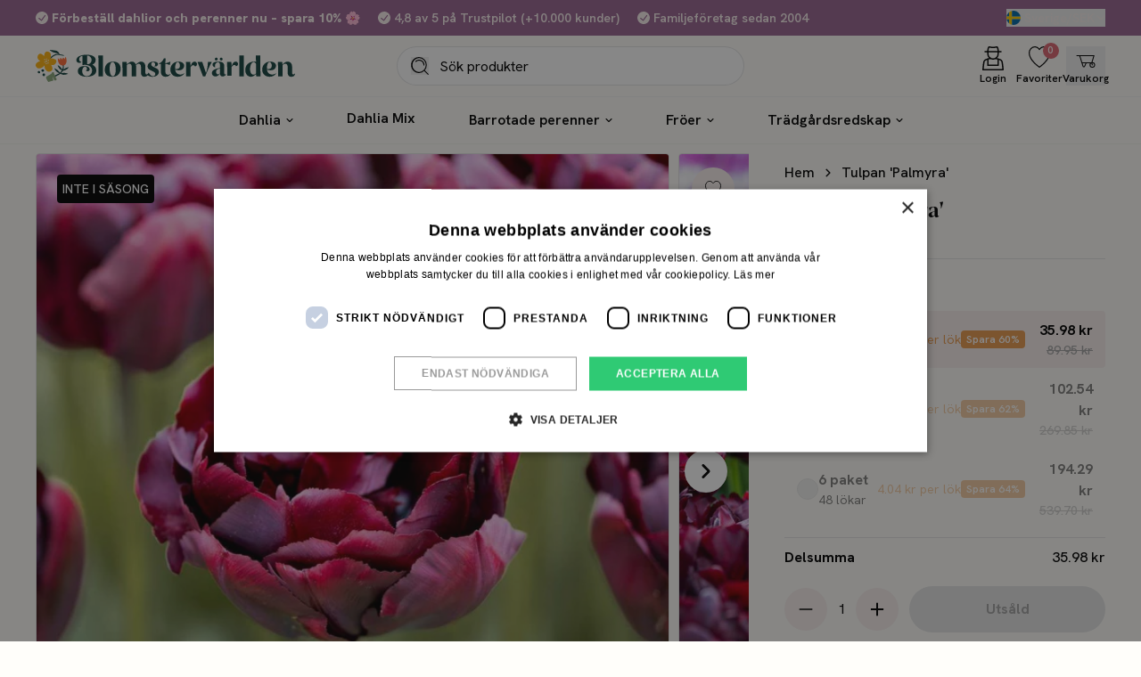

--- FILE ---
content_type: text/html; charset=utf-8
request_url: https://blomstervarlden.se/products/palmyra
body_size: 54723
content:
<!doctype html>
<html lang="sv">
  <head><meta charset="utf-8">
<meta http-equiv="X-UA-Compatible" content="IE=edge">
<meta name="viewport" content="width=device-width,initial-scale=1"><link
      rel="apple-touch-icon"
      sizes="180x180"
      href="//blomstervarlden.se/cdn/shop/files/favicon-bv.png?crop=center&height=180&v=1765104494&width=180"
    >
    <link
      rel="icon"
      type="image/png"
      sizes="32x32"
      href="//blomstervarlden.se/cdn/shop/files/favicon-bv.png?crop=center&height=32&v=1765104494&width=32"
    >
    <link
      rel="icon"
      type="image/png"
      sizes="16x16"
      href="//blomstervarlden.se/cdn/shop/files/favicon-bv.png?crop=center&height=16&v=1765104494&width=16"
    ><meta property="og:url" content="https://blomstervarlden.se/products/palmyra">
<meta property="og:site_name" content="Blomstervärlden">
<meta property="og:type" content="product">
<meta property="og:title" content="Tulpan &#39;Palmyra&#39;">
<meta property="og:description" content="Tulpan &#39;Palmyra&#39; är en förförisk och dramatisk dubbel tulpan som med sina djupa, sammetslika blommor tillför trädgården en intensiv och sofistikerad stämning. Den blommar i april med tätt fyllda, pionliknande blommor i nyanser av mörk bordeaux, vinrött och nästan svart, som skiftar vackert i solljus och skapar ett leva"><meta property="og:price:amount" content="35.98">
  <meta property="og:price:currency" content="SEK"><meta name="twitter:title" content="Blomstervärlden">
<meta name="twitter:description" content="Blomstervärlden"><meta
    content="https://blomstervarlden.se/cdn/shop/files/palmyra1_product_8aca8daa-1db8-4d4f-9892-a03c89610fc2.jpg?crop=center&height=4096&v=1764946256&width=4096"
    name="twitter:image"
  >

<script type="application/ld+json">
    {
      "@context": "http://schema.org",
      "@type": "Product",
    "offers": [{
          "@type": "Offer",
          "name": "Default Title",
          "availability":"https://schema.org/OutOfStock",
          "price": 35.98,
          "priceCurrency": "SEK",
          "priceValidUntil": "2026-02-07","sku": "T22143-10","url": "\/products\/palmyra?variant=51277568409939"
        }
],
      "gtin13": "5941074465836",
      "productId": "5941074465836",
    "brand": {
      "@type": "Brand",
      "name": "Base6"
    },
    "name": "Tulpan 'Palmyra'",
    "description": "Tulpan 'Palmyra' är en förförisk och dramatisk dubbel tulpan som med sina djupa, sammetslika blommor tillför trädgården en intensiv och sofistikerad stämning. Den blommar i april med tätt fyllda, pionliknande blommor i nyanser av mörk bordeaux, vinrött och nästan svart, som skiftar vackert i solljus och skapar ett levande färgspel.Plantan blir ca 30–40 cm hög och har ett upprätt, robust växtsätt med kraftiga stjälkar som bär de tunga blomhuvudena säkert. 'Palmyra' är idealisk för både rabatter och krukor och fungerar också utmärkt som snittblomma, där dess mörka färger skapar kontrast och djup i buketter.",
    "category": "Tulipaner",
    "url": "/products/palmyra",
    "sku": "T22143-10",
    "image": {
      "@type": "ImageObject",
      "url": "https:files/palmyra1_product_8aca8daa-1db8-4d4f-9892-a03c89610fc2.jpg",
      "image": "https:files/palmyra1_product_8aca8daa-1db8-4d4f-9892-a03c89610fc2.jpg",
      "name": "Tulpan 'Palmyra'",
      "width": 1000,
      "height": 1000
    }
    }
  </script><script type="application/ld+json">
  {
    "@context": "http://schema.org",
    "@type": "BreadcrumbList",
  "itemListElement": [{
      "@type": "ListItem",
      "position": 1,
      "name": "Hem",
      "item": "https:\/\/blomstervarlden.se"
    },{
          "@type": "ListItem",
          "position": 2,
          "name": "Tulpan 'Palmyra'",
          "item": "https:\/\/blomstervarlden.se\/products\/palmyra"
        }]
  }
</script>
<title>Tulpan &#39;Palmyra&#39;</title><meta name="description" content="Tulpan &#39;Palmyra&#39; är en förförisk och dramatisk dubbel tulpan som med sina djupa, sammetslika blommor tillför trädgården en intensiv och sofistikerad stämning. Den blommar i april med tätt fyllda, pionliknande blommor i nyanser av mörk bordeaux, vinrött och nästan svart, som skiftar vackert i solljus och skapar ett leva"><link rel="canonical" href="https://blomstervarlden.se/products/palmyra">
<link rel="preconnect" href="https://fonts.googleapis.com">
<link rel="preconnect" href="https://fonts.gstatic.com" crossorigin>
<link
  href="https://fonts.googleapis.com/css2?family=Hanken+Grotesk:ital,wght@0,100..900;1,100..900&display=swap"
  rel="stylesheet"
>

<style>
  @font-face {
    font-family: 'Hanken Grotesk_Fallback';
    src: local('Arial');
    ascent-override: 98.53%;
    descent-override: 29.85%;
    line-gap-override: 0%;
    size-adjust: 101.49%;
  }

  @font-face {
    font-family: 'Proza Display';
    src: url('//blomstervarlden.se/cdn/shop/t/19/assets/prozadisplaybold-webfont.woff2?v=116996038436320178091759501803');
    font-weight: 700;
    font-display: swap;
    font-style: normal;
  }
</style><link href="//blomstervarlden.se/cdn/shop/t/19/assets/app.min.css?v=27538124308059397531759501840" rel="stylesheet" type="text/css" media="all" /><script>
  window.theme = {
    pageType: "product",
    strings: {
      cart: {
        youSave: "Du sparade %PERCENTAGE%  %",
        upsellHeading: "Kanske du behöver",
        savings: "Spara",
        buyXForFreeShipping: "Du är %%AMOUNT%% från att få gratis leverans",
        freeShippingAchieved: "Gratis frakt uppnådd",
        title: "Min varukorg",
        subtotal: "Delsumma",
        acceptTerms: "Jag accepterar \u003ca href=\"\/policies\/terms-of-service\"\u003eallmänna villkor\u003c\/a\u003e",
        checkout: "Gå till kassan",
        empty: "Din varukorg är tom",
        items: {
          remove: "Ta bort",
        }
      },
      product: {
        bisSuccessMessage: "Du er nu tilmeldt!",
        unitsPerPackage: "UNITS  TYPE  per paket",
        unitsPerPackageLabel: "Paket",
        discountLabel: "Spara %SAVINGS%",
        pricePerBulb: "I18n Error: Missing interpolation value \u0026quot;type\u0026quot; for \u0026quot;{{ price }} per {{ type }}\u0026quot;",
        fromPrice: "Från %PRICE%",
        seeProduct: "Se produkten",
        addToCart: "Lägg till varukorg",
        soldOut: "Utsåld",
        unavailable: "Välj variant",
        selectOption: "Välj {{ option }} ",
        aria: {
          variantSelected: "%title% vald",
          variantAvailable: "Artikeln finns",
          variantSoldOut: "Artikeln är utsåld",
          variantUnavailable: "Valda alternativ finns inte",
        }
      },
      wishlist: {
        page: {
          emptyDescription: "Du har inga favoriter ännu, \u003ca href=‘\/collections\/all’\u003eta en titt på vårt sortiment\u003c\/a\u003e",
          loginCallout: "Se alla dina favoriter här. Dela genom att trycka på knappen nedan. Om du vill spara din lista, vänligen \u003ca href=‘(( login_url ))’\u003c\/a\u003e eller \u003ca href ??? (line ended…) ",
          removeFromWishlist: "Avlägsna från favoriter"
        },
        share: {
          title: "Mina favoriter",
          message: "Här är en länk till mina favoriter",
          buttonLabel: "Dela favoriter",
          linkCopied: "Kopiera länk"
        }
      }
    },
    routes: {
      accountAddresses: "\/account\/addresses",
      accountLogin: "https:\/\/shopify.com\/66874048801\/account?locale=sv\u0026region_country=SE",
      accountLogout: "\/account\/logout",
      accountRecover: "\/account\/recover",
      accountRegister: "https:\/\/shopify.com\/66874048801\/account?locale=sv",
      account: "\/account",
      allProductsCollection: "\/collections\/all",
      cartAdd: "\/cart\/add",
      cartChange: "\/cart\/change",
      cartClear: "\/cart\/clear",
      cartUpdate: "\/cart\/update",
      cart: "\/cart",
      collections: "\/collections",
      predictiveSearch: "\/search\/suggest",
      productRecommendations: "\/recommendations\/products",
      root: "\/",
      search: "\/search",
    },
    freeShippingEnabled: true,
    shippingPrice: 4900,
    freeShippingThreshold: 80000,
    moneyFormat: "{{amount}} kr",
    cart: {"note":null,"attributes":{},"original_total_price":0,"total_price":0,"total_discount":0,"total_weight":0.0,"item_count":0,"items":[],"requires_shipping":false,"currency":"SEK","items_subtotal_price":0,"cart_level_discount_applications":[],"checkout_charge_amount":0},
  };
</script>

<script src="//blomstervarlden.se/cdn/shop/t/19/assets/app.min.js?v=132600339319915052861759501840" defer></script>


<script>
  var mutationObserver = new MutationObserver((e, observer) => {
    e.forEach(({ addedNodes: e }) => {
      e.forEach((addedNode) => {
        if (
          addedNode.nodeType === 1 &&
          addedNode.tagName === 'SCRIPT' &&
          addedNode.innerHTML.includes('asyncLoad')
        ) {
          addedNode.innerHTML = addedNode.innerHTML
            .replace(
              'if(window.attachEvent)',
              "document.addEventListener('asyncLazyLoad',function(event){asyncLoad();});if(window.attachEvent)",
            )
            .replaceAll(', asyncLoad', ', function(){}');
          observer.disconnect();
        }
      });
    });
  });

  mutationObserver.observe(document.documentElement, {
    childList: true,
    subtree: true,
  });

  window.addEventListener('load', () => {
    document.dispatchEvent(new Event('asyncLazyLoad'));
  });
</script>
<script
    type="text/javascript"
    charset="UTF-8"
    src="//cdn.cookie-script.com/s/7a356b6278396becb3a212cc65163f33.js"
    async
  ></script>
  <script>
    function setTrackingConsent(event) {
      window.Shopify.loadFeatures(
        [{ name: 'consent-tracking-api', version: '0.1' }],
        function (error) {
          if (error) {
            throw error;
          }
          const permissions = {
            analytics: false,
            marketing: false,
            preferences: false,
            sale_of_data: false,
          };
          switch (event.type) {
            case 'CookieScriptAcceptAll':
              permissions.analytics = true;
              permissions.marketing = true;
              permissions.preferences = true;
              permissions.sale_of_data = true;
              break;
            case 'CookieScriptAccept': {
              const categories = event.detail.categories;
              permissions.analytics = categories.indexOf('performance') !== -1;
              permissions.marketing = categories.indexOf('targeting') !== -1;
              permissions.preferences = categories.indexOf('functionality') !== -1;
              permissions.sale_of_data = categories.indexOf('targeting') !== -1;
            }
          }
          window.Shopify.customerPrivacy.setTrackingConsent(permissions, function () {});
        },
      );
    }
    window.addEventListener('CookieScriptAccept', setTrackingConsent, false);
    window.addEventListener('CookieScriptAcceptAll', setTrackingConsent, false);
    window.addEventListener('CookieScriptReject', setTrackingConsent, false);
    window.addEventListener('load', function () {
      document.querySelectorAll('a[href*="\#cmp"]').forEach(function (item) {
        item.addEventListener('click', function (event) {
          event.preventDefault();
          window.CookieScript.instance.show();
        });
      });
    })
  </script><script>window.performance && window.performance.mark && window.performance.mark('shopify.content_for_header.start');</script><meta name="google-site-verification" content="CWmuP-2UejMmT3CJ1X28EWI9SjAsNtuIx4OanNC5BRw">
<meta id="shopify-digital-wallet" name="shopify-digital-wallet" content="/66874048801/digital_wallets/dialog">
<link rel="alternate" type="application/json+oembed" href="https://blomstervarlden.se/products/palmyra.oembed">
<script async="async" src="/checkouts/internal/preloads.js?locale=sv-SE"></script>
<script id="shopify-features" type="application/json">{"accessToken":"d3d8e8565f54abd5a0b64502d7d1b035","betas":["rich-media-storefront-analytics"],"domain":"blomstervarlden.se","predictiveSearch":true,"shopId":66874048801,"locale":"sv"}</script>
<script>var Shopify = Shopify || {};
Shopify.shop = "blomstervarlden.myshopify.com";
Shopify.locale = "sv";
Shopify.currency = {"active":"SEK","rate":"1.0"};
Shopify.country = "SE";
Shopify.theme = {"name":"Advent Calendar [Production] DEUS","id":188075770195,"schema_name":"Blomsterverden x Grafikr","schema_version":"1.0","theme_store_id":null,"role":"main"};
Shopify.theme.handle = "null";
Shopify.theme.style = {"id":null,"handle":null};
Shopify.cdnHost = "blomstervarlden.se/cdn";
Shopify.routes = Shopify.routes || {};
Shopify.routes.root = "/";</script>
<script type="module">!function(o){(o.Shopify=o.Shopify||{}).modules=!0}(window);</script>
<script>!function(o){function n(){var o=[];function n(){o.push(Array.prototype.slice.apply(arguments))}return n.q=o,n}var t=o.Shopify=o.Shopify||{};t.loadFeatures=n(),t.autoloadFeatures=n()}(window);</script>
<script id="shop-js-analytics" type="application/json">{"pageType":"product"}</script>
<script defer="defer" async type="module" src="//blomstervarlden.se/cdn/shopifycloud/shop-js/modules/v2/client.init-shop-cart-sync_CXYyZ4fL.sv.esm.js"></script>
<script defer="defer" async type="module" src="//blomstervarlden.se/cdn/shopifycloud/shop-js/modules/v2/chunk.common_g4tyYgt9.esm.js"></script>
<script defer="defer" async type="module" src="//blomstervarlden.se/cdn/shopifycloud/shop-js/modules/v2/chunk.modal_Cvo1pF9R.esm.js"></script>
<script type="module">
  await import("//blomstervarlden.se/cdn/shopifycloud/shop-js/modules/v2/client.init-shop-cart-sync_CXYyZ4fL.sv.esm.js");
await import("//blomstervarlden.se/cdn/shopifycloud/shop-js/modules/v2/chunk.common_g4tyYgt9.esm.js");
await import("//blomstervarlden.se/cdn/shopifycloud/shop-js/modules/v2/chunk.modal_Cvo1pF9R.esm.js");

  window.Shopify.SignInWithShop?.initShopCartSync?.({"fedCMEnabled":true,"windoidEnabled":true});

</script>
<script>(function() {
  var isLoaded = false;
  function asyncLoad() {
    if (isLoaded) return;
    isLoaded = true;
    var urls = ["https:\/\/ecommplugins-scripts.trustpilot.com\/v2.1\/js\/header.min.js?settings=eyJrZXkiOiJVbnJhVGdVZWFPRGZoVmM4In0=\u0026shop=blomstervarlden.myshopify.com","https:\/\/ecommplugins-trustboxsettings.trustpilot.com\/blomstervarlden.myshopify.com.js?settings=1682508434347\u0026shop=blomstervarlden.myshopify.com","https:\/\/s3.eu-west-1.amazonaws.com\/production-klarna-il-shopify-osm\/0b7fe7c4a98ef8166eeafee767bc667686567a25\/blomstervarlden.myshopify.com-1759653749266.js?shop=blomstervarlden.myshopify.com"];
    for (var i = 0; i < urls.length; i++) {
      var s = document.createElement('script');
      s.type = 'text/javascript';
      s.async = true;
      s.src = urls[i];
      var x = document.getElementsByTagName('script')[0];
      x.parentNode.insertBefore(s, x);
    }
  };
  if(window.attachEvent) {
    window.attachEvent('onload', asyncLoad);
  } else {
    window.addEventListener('load', asyncLoad, false);
  }
})();</script>
<script id="__st">var __st={"a":66874048801,"offset":3600,"reqid":"f67be6a7-e3eb-4358-9b9c-12a1b8462a4d-1769585843","pageurl":"blomstervarlden.se\/products\/palmyra","u":"5b3f68b8cbfa","p":"product","rtyp":"product","rid":9274699252051};</script>
<script>window.ShopifyPaypalV4VisibilityTracking = true;</script>
<script id="captcha-bootstrap">!function(){'use strict';const t='contact',e='account',n='new_comment',o=[[t,t],['blogs',n],['comments',n],[t,'customer']],c=[[e,'customer_login'],[e,'guest_login'],[e,'recover_customer_password'],[e,'create_customer']],r=t=>t.map((([t,e])=>`form[action*='/${t}']:not([data-nocaptcha='true']) input[name='form_type'][value='${e}']`)).join(','),a=t=>()=>t?[...document.querySelectorAll(t)].map((t=>t.form)):[];function s(){const t=[...o],e=r(t);return a(e)}const i='password',u='form_key',d=['recaptcha-v3-token','g-recaptcha-response','h-captcha-response',i],f=()=>{try{return window.sessionStorage}catch{return}},m='__shopify_v',_=t=>t.elements[u];function p(t,e,n=!1){try{const o=window.sessionStorage,c=JSON.parse(o.getItem(e)),{data:r}=function(t){const{data:e,action:n}=t;return t[m]||n?{data:e,action:n}:{data:t,action:n}}(c);for(const[e,n]of Object.entries(r))t.elements[e]&&(t.elements[e].value=n);n&&o.removeItem(e)}catch(o){console.error('form repopulation failed',{error:o})}}const l='form_type',E='cptcha';function T(t){t.dataset[E]=!0}const w=window,h=w.document,L='Shopify',v='ce_forms',y='captcha';let A=!1;((t,e)=>{const n=(g='f06e6c50-85a8-45c8-87d0-21a2b65856fe',I='https://cdn.shopify.com/shopifycloud/storefront-forms-hcaptcha/ce_storefront_forms_captcha_hcaptcha.v1.5.2.iife.js',D={infoText:'Skyddas av hCaptcha',privacyText:'Integritet',termsText:'Villkor'},(t,e,n)=>{const o=w[L][v],c=o.bindForm;if(c)return c(t,g,e,D).then(n);var r;o.q.push([[t,g,e,D],n]),r=I,A||(h.body.append(Object.assign(h.createElement('script'),{id:'captcha-provider',async:!0,src:r})),A=!0)});var g,I,D;w[L]=w[L]||{},w[L][v]=w[L][v]||{},w[L][v].q=[],w[L][y]=w[L][y]||{},w[L][y].protect=function(t,e){n(t,void 0,e),T(t)},Object.freeze(w[L][y]),function(t,e,n,w,h,L){const[v,y,A,g]=function(t,e,n){const i=e?o:[],u=t?c:[],d=[...i,...u],f=r(d),m=r(i),_=r(d.filter((([t,e])=>n.includes(e))));return[a(f),a(m),a(_),s()]}(w,h,L),I=t=>{const e=t.target;return e instanceof HTMLFormElement?e:e&&e.form},D=t=>v().includes(t);t.addEventListener('submit',(t=>{const e=I(t);if(!e)return;const n=D(e)&&!e.dataset.hcaptchaBound&&!e.dataset.recaptchaBound,o=_(e),c=g().includes(e)&&(!o||!o.value);(n||c)&&t.preventDefault(),c&&!n&&(function(t){try{if(!f())return;!function(t){const e=f();if(!e)return;const n=_(t);if(!n)return;const o=n.value;o&&e.removeItem(o)}(t);const e=Array.from(Array(32),(()=>Math.random().toString(36)[2])).join('');!function(t,e){_(t)||t.append(Object.assign(document.createElement('input'),{type:'hidden',name:u})),t.elements[u].value=e}(t,e),function(t,e){const n=f();if(!n)return;const o=[...t.querySelectorAll(`input[type='${i}']`)].map((({name:t})=>t)),c=[...d,...o],r={};for(const[a,s]of new FormData(t).entries())c.includes(a)||(r[a]=s);n.setItem(e,JSON.stringify({[m]:1,action:t.action,data:r}))}(t,e)}catch(e){console.error('failed to persist form',e)}}(e),e.submit())}));const S=(t,e)=>{t&&!t.dataset[E]&&(n(t,e.some((e=>e===t))),T(t))};for(const o of['focusin','change'])t.addEventListener(o,(t=>{const e=I(t);D(e)&&S(e,y())}));const B=e.get('form_key'),M=e.get(l),P=B&&M;t.addEventListener('DOMContentLoaded',(()=>{const t=y();if(P)for(const e of t)e.elements[l].value===M&&p(e,B);[...new Set([...A(),...v().filter((t=>'true'===t.dataset.shopifyCaptcha))])].forEach((e=>S(e,t)))}))}(h,new URLSearchParams(w.location.search),n,t,e,['guest_login'])})(!0,!0)}();</script>
<script integrity="sha256-4kQ18oKyAcykRKYeNunJcIwy7WH5gtpwJnB7kiuLZ1E=" data-source-attribution="shopify.loadfeatures" defer="defer" src="//blomstervarlden.se/cdn/shopifycloud/storefront/assets/storefront/load_feature-a0a9edcb.js" crossorigin="anonymous"></script>
<script data-source-attribution="shopify.dynamic_checkout.dynamic.init">var Shopify=Shopify||{};Shopify.PaymentButton=Shopify.PaymentButton||{isStorefrontPortableWallets:!0,init:function(){window.Shopify.PaymentButton.init=function(){};var t=document.createElement("script");t.src="https://blomstervarlden.se/cdn/shopifycloud/portable-wallets/latest/portable-wallets.sv.js",t.type="module",document.head.appendChild(t)}};
</script>
<script data-source-attribution="shopify.dynamic_checkout.buyer_consent">
  function portableWalletsHideBuyerConsent(e){var t=document.getElementById("shopify-buyer-consent"),n=document.getElementById("shopify-subscription-policy-button");t&&n&&(t.classList.add("hidden"),t.setAttribute("aria-hidden","true"),n.removeEventListener("click",e))}function portableWalletsShowBuyerConsent(e){var t=document.getElementById("shopify-buyer-consent"),n=document.getElementById("shopify-subscription-policy-button");t&&n&&(t.classList.remove("hidden"),t.removeAttribute("aria-hidden"),n.addEventListener("click",e))}window.Shopify?.PaymentButton&&(window.Shopify.PaymentButton.hideBuyerConsent=portableWalletsHideBuyerConsent,window.Shopify.PaymentButton.showBuyerConsent=portableWalletsShowBuyerConsent);
</script>
<script data-source-attribution="shopify.dynamic_checkout.cart.bootstrap">document.addEventListener("DOMContentLoaded",(function(){function t(){return document.querySelector("shopify-accelerated-checkout-cart, shopify-accelerated-checkout")}if(t())Shopify.PaymentButton.init();else{new MutationObserver((function(e,n){t()&&(Shopify.PaymentButton.init(),n.disconnect())})).observe(document.body,{childList:!0,subtree:!0})}}));
</script>

<script>window.performance && window.performance.mark && window.performance.mark('shopify.content_for_header.end');</script><script>

        window.dataLayer = window.dataLayer || [];
        window.gtag = window.gtag || function () {
            dataLayer.push(arguments);
        };

        gtag('set', 'developer_id.dMmY1Mm', true);
        gtag('set', 'ads_data_redaction', true);

        gtag('consent', 'default', {
            ad_storage: 'denied',
            analytics_storage: 'denied',
            ad_user_data: 'denied',
            ad_personalization: 'denied',
            functionality_storage: 'denied',
            personalization_storage: 'denied',
            security_storage: 'denied',
            wait_for_update: 500
        });
        
</script>
<!-- BEGIN app block: shopify://apps/stape-conversion-tracking/blocks/gtm/7e13c847-7971-409d-8fe0-29ec14d5f048 --><script>
  window.lsData = {};
  window.dataLayer = window.dataLayer || [];
  window.addEventListener("message", (event) => {
    if (event.data?.event) {
      window.dataLayer.push(event.data);
    }
  });
  window.dataShopStape = {
    shop: "blomstervarlden.se",
    shopId: "66874048801",
  }
</script>

<!-- END app block --><!-- BEGIN app block: shopify://apps/foxkit-sales-boost/blocks/foxkit-theme-helper/13f41957-6b79-47c1-99a2-e52431f06fff -->
<style data-shopify>
  
  :root {
  	--foxkit-border-radius-btn: 4px;
  	--foxkit-height-btn: 45px;
  	--foxkit-btn-primary-bg: #212121;
  	--foxkit-btn-primary-text: #FFFFFF;
  	--foxkit-btn-primary-hover-bg: #000000;
  	--foxkit-btn-primary-hover-text: #FFFFFF;
  	--foxkit-btn-secondary-bg: #FFFFFF;
  	--foxkit-btn-secondary-text: #000000;
  	--foxkit-btn-secondary-hover-bg: #000000;
  	--foxkit-btn-secondary-hover-text: #FFFFFF;
  	--foxkit-text-color: #666666;
  	--foxkit-heading-text-color: #000000;
  	--foxkit-prices-color: #000000;
  	--foxkit-badge-color: #DA3F3F;
  	--foxkit-border-color: #ebebeb;
  }
  
  .foxkit-critical-hidden {
  	display: none !important;
  }
</style>
<script>
   var ShopifyRootUrl = "\/";
   var _useRootBaseUrl = null
   window.FoxKitThemeHelperEnabled = true;
   window.FoxKitPlugins = window.FoxKitPlugins || {}
   window.FoxKitStrings = window.FoxKitStrings || {}
   window.FoxKitAssets = window.FoxKitAssets || {}
   window.FoxKitModules = window.FoxKitModules || {}
   window.FoxKitSettings = {
     discountPrefix: "FX",
     showWaterMark: null,
     multipleLanguages: null,
     primaryLocale: true,
     combineWithProductDiscounts: true,
     enableAjaxAtc: true,
     discountApplyBy: "discount_code",
     foxKitBaseUrl: "foxkit.app",
     shopDomain: "https:\/\/blomstervarlden.se",
     baseUrl: _useRootBaseUrl ? "/" : ShopifyRootUrl.endsWith('/') ? ShopifyRootUrl : ShopifyRootUrl + '/',
     currencyCode: "SEK",
     moneyFormat: !!window.MinimogTheme ? window.MinimogSettings.money_format : "{{amount}} kr",
     moneyWithCurrencyFormat: "{{amount}} SEK",
     template: "product",
     templateName: "product",
     optimizePerformance: false,product: Object.assign({"id":9274699252051,"title":"Tulpan 'Palmyra'","handle":"palmyra","description":"\u003cp data-start=\"57\" data-end=\"390\"\u003eTulpan 'Palmyra' är en förförisk och dramatisk dubbel tulpan som med sina djupa, sammetslika blommor tillför trädgården en intensiv och sofistikerad stämning. Den blommar i april med tätt fyllda, pionliknande blommor i nyanser av mörk bordeaux, vinrött och nästan svart, som skiftar vackert i solljus och skapar ett levande färgspel.\u003c\/p\u003e\u003cp data-start=\"392\" data-end=\"671\" data-is-last-node=\"\" data-is-only-node=\"\"\u003ePlantan blir ca 30–40 cm hög och har ett upprätt, robust växtsätt med kraftiga stjälkar som bär de tunga blomhuvudena säkert. 'Palmyra' är idealisk för både rabatter och krukor och fungerar också utmärkt som snittblomma, där dess mörka färger skapar kontrast och djup i buketter.\u003c\/p\u003e\u003c!--td {border: 1px solid #cccccc;}br {mso-data-placement:same-cell;}--\u003e","published_at":"2022-06-15T14:43:06+02:00","created_at":"2024-06-17T16:51:28+02:00","vendor":"Base6","type":"Tulipaner","tags":["3:5+6:10","3:5+6:48","blomsterløg","Blomsterløg 2025","dobbel tulipan","fyldte tulipaner","Midt forår","Tulipan","Tulipaner"],"price":3598,"price_min":3598,"price_max":3598,"available":false,"price_varies":false,"compare_at_price":8995,"compare_at_price_min":8995,"compare_at_price_max":8995,"compare_at_price_varies":false,"variants":[{"id":51277568409939,"title":"Default Title","option1":"Default Title","option2":null,"option3":null,"sku":"T22143-10","requires_shipping":true,"taxable":true,"featured_image":null,"available":false,"name":"Tulpan 'Palmyra'","public_title":null,"options":["Default Title"],"price":3598,"weight":0,"compare_at_price":8995,"inventory_management":"shopify","barcode":"5941074465836","requires_selling_plan":false,"selling_plan_allocations":[],"quantity_rule":{"min":1,"max":null,"increment":1}}],"images":["\/\/blomstervarlden.se\/cdn\/shop\/files\/palmyra1_product_8aca8daa-1db8-4d4f-9892-a03c89610fc2.jpg?v=1764946256","\/\/blomstervarlden.se\/cdn\/shop\/files\/palmyra2_product_e25fa62c-e700-42c9-ab3f-71080de61d8a.jpg?v=1764946256","\/\/blomstervarlden.se\/cdn\/shop\/files\/palmyra3_product_5d0f7b58-d830-4cd1-bc54-1d36e8ba92bf.jpg?v=1764946256","\/\/blomstervarlden.se\/cdn\/shop\/files\/palmyra4_product_13f21503-70ed-433a-8fb9-c2d8d9ec2524.jpg?v=1764946256","\/\/blomstervarlden.se\/cdn\/shop\/files\/palmyra5_product_baba1a57-5394-4649-8489-d910dffa525f.jpg?v=1764946256","\/\/blomstervarlden.se\/cdn\/shop\/files\/palmyra6_product_4bf829df-9c4b-4c59-a9e4-0fc724e5ad1f.jpg?v=1764946256"],"featured_image":"\/\/blomstervarlden.se\/cdn\/shop\/files\/palmyra1_product_8aca8daa-1db8-4d4f-9892-a03c89610fc2.jpg?v=1764946256","options":["Title"],"media":[{"alt":null,"id":57728631472467,"position":1,"preview_image":{"aspect_ratio":1.0,"height":1000,"width":1000,"src":"\/\/blomstervarlden.se\/cdn\/shop\/files\/palmyra1_product_8aca8daa-1db8-4d4f-9892-a03c89610fc2.jpg?v=1764946256"},"aspect_ratio":1.0,"height":1000,"media_type":"image","src":"\/\/blomstervarlden.se\/cdn\/shop\/files\/palmyra1_product_8aca8daa-1db8-4d4f-9892-a03c89610fc2.jpg?v=1764946256","width":1000},{"alt":null,"id":57728631505235,"position":2,"preview_image":{"aspect_ratio":0.667,"height":1500,"width":1000,"src":"\/\/blomstervarlden.se\/cdn\/shop\/files\/palmyra2_product_e25fa62c-e700-42c9-ab3f-71080de61d8a.jpg?v=1764946256"},"aspect_ratio":0.667,"height":1500,"media_type":"image","src":"\/\/blomstervarlden.se\/cdn\/shop\/files\/palmyra2_product_e25fa62c-e700-42c9-ab3f-71080de61d8a.jpg?v=1764946256","width":1000},{"alt":null,"id":57728631538003,"position":3,"preview_image":{"aspect_ratio":1.502,"height":666,"width":1000,"src":"\/\/blomstervarlden.se\/cdn\/shop\/files\/palmyra3_product_5d0f7b58-d830-4cd1-bc54-1d36e8ba92bf.jpg?v=1764946256"},"aspect_ratio":1.502,"height":666,"media_type":"image","src":"\/\/blomstervarlden.se\/cdn\/shop\/files\/palmyra3_product_5d0f7b58-d830-4cd1-bc54-1d36e8ba92bf.jpg?v=1764946256","width":1000},{"alt":null,"id":57728631570771,"position":4,"preview_image":{"aspect_ratio":1.0,"height":1000,"width":1000,"src":"\/\/blomstervarlden.se\/cdn\/shop\/files\/palmyra4_product_13f21503-70ed-433a-8fb9-c2d8d9ec2524.jpg?v=1764946256"},"aspect_ratio":1.0,"height":1000,"media_type":"image","src":"\/\/blomstervarlden.se\/cdn\/shop\/files\/palmyra4_product_13f21503-70ed-433a-8fb9-c2d8d9ec2524.jpg?v=1764946256","width":1000},{"alt":null,"id":57728631603539,"position":5,"preview_image":{"aspect_ratio":0.75,"height":1333,"width":1000,"src":"\/\/blomstervarlden.se\/cdn\/shop\/files\/palmyra5_product_baba1a57-5394-4649-8489-d910dffa525f.jpg?v=1764946256"},"aspect_ratio":0.75,"height":1333,"media_type":"image","src":"\/\/blomstervarlden.se\/cdn\/shop\/files\/palmyra5_product_baba1a57-5394-4649-8489-d910dffa525f.jpg?v=1764946256","width":1000},{"alt":null,"id":57728631636307,"position":6,"preview_image":{"aspect_ratio":0.75,"height":1333,"width":1000,"src":"\/\/blomstervarlden.se\/cdn\/shop\/files\/palmyra6_product_4bf829df-9c4b-4c59-a9e4-0fc724e5ad1f.jpg?v=1764946256"},"aspect_ratio":0.75,"height":1333,"media_type":"image","src":"\/\/blomstervarlden.se\/cdn\/shop\/files\/palmyra6_product_4bf829df-9c4b-4c59-a9e4-0fc724e5ad1f.jpg?v=1764946256","width":1000}],"requires_selling_plan":false,"selling_plan_groups":[],"content":"\u003cp data-start=\"57\" data-end=\"390\"\u003eTulpan 'Palmyra' är en förförisk och dramatisk dubbel tulpan som med sina djupa, sammetslika blommor tillför trädgården en intensiv och sofistikerad stämning. Den blommar i april med tätt fyllda, pionliknande blommor i nyanser av mörk bordeaux, vinrött och nästan svart, som skiftar vackert i solljus och skapar ett levande färgspel.\u003c\/p\u003e\u003cp data-start=\"392\" data-end=\"671\" data-is-last-node=\"\" data-is-only-node=\"\"\u003ePlantan blir ca 30–40 cm hög och har ett upprätt, robust växtsätt med kraftiga stjälkar som bär de tunga blomhuvudena säkert. 'Palmyra' är idealisk för både rabatter och krukor och fungerar också utmärkt som snittblomma, där dess mörka färger skapar kontrast och djup i buketter.\u003c\/p\u003e\u003c!--td {border: 1px solid #cccccc;}br {mso-data-placement:same-cell;}--\u003e"}, {
       variants: [{"id":51277568409939,"title":"Default Title","option1":"Default Title","option2":null,"option3":null,"sku":"T22143-10","requires_shipping":true,"taxable":true,"featured_image":null,"available":false,"name":"Tulpan 'Palmyra'","public_title":null,"options":["Default Title"],"price":3598,"weight":0,"compare_at_price":8995,"inventory_management":"shopify","barcode":"5941074465836","requires_selling_plan":false,"selling_plan_allocations":[],"quantity_rule":{"min":1,"max":null,"increment":1}}],
       selectedVariant: {"id":51277568409939,"title":"Default Title","option1":"Default Title","option2":null,"option3":null,"sku":"T22143-10","requires_shipping":true,"taxable":true,"featured_image":null,"available":false,"name":"Tulpan 'Palmyra'","public_title":null,"options":["Default Title"],"price":3598,"weight":0,"compare_at_price":8995,"inventory_management":"shopify","barcode":"5941074465836","requires_selling_plan":false,"selling_plan_allocations":[],"quantity_rule":{"min":1,"max":null,"increment":1}},
       hasOnlyDefaultVariant: true,
       collections: [{"id":603879309651,"handle":"all","title":"All Products","updated_at":"2026-01-28T07:52:04+01:00","body_html":null,"published_at":"2023-06-15T22:02:19+02:00","sort_order":"manual","template_suffix":null,"disjunctive":false,"rules":[{"column":"type","relation":"not_equals","condition":"candyrack_generated"},{"column":"type","relation":"not_equals","condition":"candybox_generated"},{"column":"type","relation":"not_equals","condition":"giftbox_ghost_product"}],"published_scope":"web"},{"id":603911127379,"handle":"dubbla-tulpaner","title":"Dubbla tulpaner","updated_at":"2025-12-06T13:13:05+01:00","body_html":"","published_at":"2023-06-16T12:49:17+02:00","sort_order":"manual","template_suffix":"blomsterlog-forar-nofilte","disjunctive":true,"rules":[{"column":"tag","relation":"equals","condition":"Dubbel tulpan"},{"column":"tag","relation":"equals","condition":"dobbel tulipan"}],"published_scope":"web","image":{"created_at":"2025-06-27T11:20:48+02:00","alt":null,"width":6000,"height":4000,"src":"\/\/blomstervarlden.se\/cdn\/shop\/collections\/0Q6A2729.jpg?v=1751016048"}},{"id":604766568787,"handle":"hostplanterade-blomsterloka","title":"Höstplanterade blomsterlöka","updated_at":"2025-12-17T12:36:13+01:00","body_html":"","published_at":"2023-06-27T23:43:41+02:00","sort_order":"manual","template_suffix":"blomsterlog-forar-nofilte","disjunctive":true,"rules":[{"column":"title","relation":"contains","condition":"tulpan"},{"column":"title","relation":"contains","condition":"scilla"},{"column":"title","relation":"contains","condition":"krokus"},{"column":"title","relation":"contains","condition":"snö"},{"column":"title","relation":"contains","condition":"narcis"},{"column":"title","relation":"contains","condition":"allium"},{"column":"title","relation":"contains","condition":"ipheion"},{"column":"title","relation":"contains","condition":"iris"},{"column":"title","relation":"contains","condition":"amaryllis"},{"column":"title","relation":"contains","condition":"Muscari"},{"column":"title","relation":"contains","condition":"Pärlhyacint"},{"column":"title","relation":"contains","condition":"Fritillaria"},{"column":"title","relation":"contains","condition":"Klocklil"}],"published_scope":"web","image":{"created_at":"2024-11-30T17:18:22+01:00","alt":null,"width":6000,"height":4000,"src":"\/\/blomstervarlden.se\/cdn\/shop\/collections\/0Q6A3014.jpg?v=1732983504"}},{"id":603810234707,"handle":"tulpaner","title":"Tulpaner","updated_at":"2025-12-16T14:11:27+01:00","body_html":"\u003cp class=\"p1\"\u003eTulpaner är sinnebilden av vårglädje. Hos Blomstervärlden hittar du ett noggrant utvalt sortiment av både klassiska och unika sorter – från eleganta enkelblommande tulpaner till fyllda skönheter, fransiga former och spektakulära flerfärgade varianter. Oavsett om du drömmer om romantiska pasteller, mörka dramatiker eller färgstarka explosioner kan du skapa precis det uttryck du vill ha i trädgården.\u003c\/p\u003e","published_at":"2023-06-15T00:03:39+02:00","sort_order":"manual","template_suffix":"blomsterlog-forar-nofilte","disjunctive":true,"rules":[{"column":"tag","relation":"equals","condition":"Tulipaner"},{"column":"tag","relation":"equals","condition":"Tulpaner"}],"published_scope":"web","image":{"created_at":"2024-11-30T12:52:36+01:00","alt":null,"width":1818,"height":1212,"src":"\/\/blomstervarlden.se\/cdn\/shop\/collections\/dobbelte-tulipaner-mix-tulipanblanding-51670712746319_00f4383a-e4fb-4402-9bf5-2649b7d65c1d.jpg?v=1732967557"}}]
     }),routes: {
       root: "\/",
       cart: "\/cart",
       cart_add_url: '/cart/add',
       cart_change_url: '/cart/change',
       cart_update_url: '/cart/update'
     },
     dateNow: "2026\/01\/28  8:37:00+0100 (CET)",
     isMinimogTheme: !!window.MinimogTheme,
     designMode: false,
     pageType: "product",
     pageUrl: "\/products\/palmyra",
     selectors: null
   };window.FoxKitSettings.product.variants[0].inventory_quantity = 0;
  		window.FoxKitSettings.product.variants[0].inventory_policy = "deny";window.FoxKitSettings.product.selectedVariant.inventory_quantity = 0;
  		window.FoxKitSettings.product.selectedVariant.inventory_policy = "deny";
  

  FoxKitStrings = {"sv":{"date_format":"dd\/MM\/yyyy","discount_summary":"Du får \u003cstrong\u003e{discount_value} RABATT\u003c\/strong\u003e på varje produkt","discount_title":"SPECIALERBJUDANDE","free":"GRATIS","add_to_cart_button":"Lägg till i varukorgen","add_button":"Lägg till","added_button":"Tillagd","bundle_button":"Lägg till markerade objekt","bundle_select":"Välj","bundle_selected":"Selected","bundle_total":"Utvalda","bundle_saved":"Sparad","bundle_items_added":"The products in the bundle are added to the cart.","bundle_this_item":"Denna produkt","qty_discount_title":"Köp {item_count} eller fler dahliaknölar och få {discount_value} rabatt","qty_discount_note":" ","prepurchase_title":"Köps ofta med \"{product_title}\"","prepurchase_added":"Du har just lagt till","incart_title":"Kunder köpte också med \"{product_title}\"","sizechart_button":"Size chart","field_name":"Ange ditt namn","field_email":"Ange din e-postadress","field_birthday":"Födelsedatum","discount_noti":"* Rabatten kommer att beräknas och tillämpas i kassan.","fox_discount_noti":"* Du har rätt till 1 rabatterbjudande på \u003cspan\u003e{price}\u003c\/span\u003e (\u003cspan\u003e{discount_title}\u003c\/span\u003e). Detta erbjudande \u003cb\u003ekan inte kombineras\u003c\/b\u003e med andra rabatter som du lägger till här!","bis_open":"Meddela mig när den är tillgänglig","bis_heading":"Meddela mig när den är tillgänglig 📬","bis_desc":"Vi skickar ett meddelande till dig så snart produkten är tillgänglig igen.","bis_submit":"Meddela mig","bis_email":"Din e-postadress","bis_name":"Ditt namn","bis_phone":"Ditt telefonnummer","bis_note":"Din anteckning","bis_signup":"Skicka e-post till mig med nyheter och erbjudanden","bis_thankyou":"Tack! Vi skickar dig ett e-postmeddelande när den här produkten är tillgänglig!","preorder_discount_title":"🎁 Förbeställ nu för att få \u003cstrong\u003e{discount_value} rabatt\u003c\/strong\u003e","preorder_shipping_note":"🚚 Föremålet kommer att levereras senast \u003cstrong\u003e{eta}\u003c\/strong\u003e","preorder_button":"Pre-order","preorder_badge":"Pre-Order","preorder_end_note":"🔥 Förbeställningen avslutas vid \u003cstrong\u003e{end_time}\u003c\/strong\u003e","required_fields":"Vänligen fyll i alla obligatoriska fält (*) innan du lägger till i varukorgen!","view_cart":"Se varukorg","shipping_label":"Frakt","item_added_to_cart":"{product_title} har lagts i varukorgen!"},"en":{"date_format":"MM\/dd\/yyyy","discount_summary":"You will get \u003cstrong\u003e{discount_value} OFF\u003c\/strong\u003e on each product","discount_title":"SPECIAL OFFER","free":"FREE","add_button":"Add","added_button":"Added","bundle_button":"Add selected item(s)","bundle_select":"Select","bundle_selected":"Selected","bundle_total":"Total price","bundle_saved":"Saved","bundle_this_item":"This item","qty_discount_title":"{item_count} item(s) get {discount_value} OFF","qty_discount_note":"on each product","prepurchase_title":"Frequently bought with \"{product_title}\"","prepurchase_added":"You just added","incart_title":"Customers also bought with \"{product_title}\"","sizechart_button":"Size chart","field_name":"Ange ditt namn","field_email":"Ange din e-postadress","field_birthday":"Födelsedatum","discount_noti":"* Discount will be calculated and applied at checkout","fox_discount_noti":"* You are entitled to 1 discount offer of \u003cspan\u003e{price}\u003c\/span\u003e (\u003cspan\u003e{discount_title}\u003c\/span\u003e). This offer \u003cb\u003ecan't be combined\u003c\/b\u003e with any other discount you add here!","bis_open":"Meddela mig när den är tillgänglig","bis_heading":"Varning för åter i lager 📬","bis_desc":"Vi skickar ett meddelande till dig så snart produkten är tillgänglig igen.","bis_submit":"Meddela mig","bis_email":"Din e-postadress","bis_name":"Ditt namn","bis_phone":"Ditt telefonnummer","bis_note":"Din anteckning","bis_signup":"Skicka e-post till mig med nyheter och erbjudanden","bis_thankyou":"Tack! Vi skickar dig ett e-postmeddelande när den här produkten är tillgänglig!","preorder_discount_title":"🎁 Förbeställ nu för att få \u003cstrong\u003e{discount_value} rabatt\u003c\/strong\u003e","preorder_shipping_note":"🚚 Föremålet kommer att levereras senast \u003cstrong\u003e{eta}\u003c\/strong\u003e","preorder_end_note":"🔥 Förbeställningen avslutas vid \u003cstrong\u003e{end_time}\u003c\/strong\u003e"}};

  FoxKitAssets = {
    sizechart: "https:\/\/cdn.shopify.com\/extensions\/019be515-346b-7647-b3af-a9bd14da62c1\/foxkit-extensions-452\/assets\/size-chart.js",
    preorder: "https:\/\/cdn.shopify.com\/extensions\/019be515-346b-7647-b3af-a9bd14da62c1\/foxkit-extensions-452\/assets\/preorder.js",
    preorderBadge: "https:\/\/cdn.shopify.com\/extensions\/019be515-346b-7647-b3af-a9bd14da62c1\/foxkit-extensions-452\/assets\/preorder-badge.js",
    prePurchase: "https:\/\/cdn.shopify.com\/extensions\/019be515-346b-7647-b3af-a9bd14da62c1\/foxkit-extensions-452\/assets\/pre-purchase.js",
    prePurchaseStyle: "https:\/\/cdn.shopify.com\/extensions\/019be515-346b-7647-b3af-a9bd14da62c1\/foxkit-extensions-452\/assets\/pre-purchase.css",
    inCart: "https:\/\/cdn.shopify.com\/extensions\/019be515-346b-7647-b3af-a9bd14da62c1\/foxkit-extensions-452\/assets\/incart.js",
    inCartStyle: "https:\/\/cdn.shopify.com\/extensions\/019be515-346b-7647-b3af-a9bd14da62c1\/foxkit-extensions-452\/assets\/incart.css",
    productCountdown: "https:\/\/cdn.shopify.com\/extensions\/019be515-346b-7647-b3af-a9bd14da62c1\/foxkit-extensions-452\/assets\/product-countdown.css"
  }
  FoxKitPlugins.popUpLock = false
  FoxKitPlugins.luckyWheelLock = false

  
  
    FoxKitPlugins.Countdown = Object.values({}).filter(entry => entry.active).map(entry => ({...(entry || {}), locales: !FoxKitSettings.primaryLocale && entry?.locales?.[Shopify.locale]}))
    FoxKitPlugins.PreOrder = Object.values({}).filter(entry => entry.active)
    FoxKitPlugins.PrePurchase = Object.values({"6490d695e687b592e3bb2b8d":{"discount":{"value":0,"type":"PERCENTAGE"},"active":true,"target_products":[],"recommended_products":[],"deleted":false,"locked":false,"_id":"6490d695e687b592e3bb2b8d","title":"pre-purchase offer --\u003e Tulipan tilbehør","applies_to":"specific_collection","recommend_to":"specific_collection","target_collection":"gid:\/\/shopify\/Collection\/603810234707","recommended_collection":{"label":"Tillbehör för blomsterlökar","handle":"tillbehor-for-blomsterlokar","image":null,"id":"gid:\/\/shopify\/Collection\/603829109075"},"active_discount":false,"shop":"blomstervarlden.myshopify.com","createdAt":"2023-06-19T22:28:37.364Z","updatedAt":"2023-06-19T22:28:37.364Z","__v":0}}).filter(entry => entry.active)
    FoxKitPlugins.InCart = Object.values({}).filter(entry => entry.active)
    FoxKitPlugins.QuantityDiscount = Object.values({}).filter(entry => entry.active).map(entry => ({...(entry || {}), locales: !FoxKitSettings.primaryLocale && entry?.locales?.[Shopify.locale]}))
    FoxKitPlugins.Bundle = Object.values({"63835f6e01e03e084210ab72":{"discount":{"value":10,"type":"PERCENTAGE"},"products":["gid:\/\/shopify\/Product\/8018925846817","gid:\/\/shopify\/Product\/8018925060385"],"image_ratio":"adapt","position":"inside","layout":"layout-1","show_quantity":false,"default_selected":true,"deleted":false,"locked":false,"_id":"63835f6e01e03e084210ab72","active":true,"title":"Dahlia startpaket","bundle_heading":"Dahlia startpaket - Köps ofta tillsammans","show_target_only":false,"target_product":"gid:\/\/shopify\/Product\/8018925846817","active_discount":true,"shop":"blomstervarlden.myshopify.com","createdAt":"2022-11-27T13:00:30.175Z","updatedAt":"2022-11-27T13:00:30.175Z","__v":0,"productHandles":["have-og-grontsagsgodning-okologisk-5-l","ask-gravskoetare"]}}).filter(entry => entry.active).map(entry => ({...(entry || {}), locales: !FoxKitSettings.primaryLocale && entry?.locales?.[Shopify.locale]}));
    FoxKitPlugins.Menus = Object.values({});
    FoxKitPlugins.Menus = FoxKitPlugins.Menus?.map((item) => {
      if (typeof item === 'string') return JSON.parse(item);
      return item;
    });
    FoxKitPlugins.MenuData = Object.values({});
    FoxKitPlugins.MenuData = FoxKitPlugins.MenuData?.map((item) => {
      if (typeof item === 'string') return JSON.parse(item);
      return item;
    });

    
     
       FoxKitPlugins.SizeChart = Object.values({}).filter(entry => entry.active).map(entry => ({...(entry || {}), locales: !FoxKitSettings.primaryLocale && entry?.locales?.[Shopify.locale]}))
       FoxKitPlugins.ProductRecommendation = Object.values({"63726b0d9f151505f6785c02":{"target_products":[],"recommended_products":["gid:\/\/shopify\/Product\/7974337216801"],"deleted":false,"locked":false,"_id":"63726b0d9f151505f6785c02","active":true,"title":"Rekommenderade produkter för dahlialök","applies_to":"specific_collection","recommend_to":"specific_collection","target_collection":"gid:\/\/shopify\/Collection\/425956671777","collection_sort_key":"best_selling","heading":"Rekommenderade produkter för dahlialök","shop":"blomstervarlden.myshopify.com","createdAt":"2022-11-14T16:21:33.637Z","updatedAt":"2022-11-14T16:25:06.637Z","__v":0,"recommended_collection":{"label":"Tillbehör","handle":"tillbehor","image":null,"id":"gid:\/\/shopify\/Collection\/427535466785"}},"648b74ca7ff58af8f1dad7cf":{"target_products":[],"recommended_products":[],"deleted":false,"locked":false,"_id":"648b74ca7ff58af8f1dad7cf","active":true,"title":"Relaterade produkter","applies_to":"specific_collection","recommend_to":"specific_collection","target_collection":"gid:\/\/shopify\/Collection\/603810234707","recommended_collection":{"label":"Tulpaner","handle":"tulpaner","image":{"originalSrc":"https:\/\/cdn.shopify.com\/s\/files\/1\/0668\/7404\/8801\/collections\/dobbelte-tulipaner-mix-tulipanblanding-51670712746319_00f4383a-e4fb-4402-9bf5-2649b7d65c1d.jpg?v=1732967557"},"id":"gid:\/\/shopify\/Collection\/603810234707"},"collection_sort_key":"default","heading":"Många köper dessa produkter med {product_title}","shop":"blomstervarlden.myshopify.com","createdAt":"2023-06-15T20:30:02.846Z","updatedAt":"2023-06-15T20:30:02.846Z","__v":0}}).filter(entry => entry.active).map(entry => ({...(entry || {}), locales: !FoxKitSettings.primaryLocale && entry?.locales?.[Shopify.locale]}))
    

  

  
  FoxKitPlugins.StockCountdown = null;
  if(FoxKitPlugins.StockCountdown) FoxKitPlugins.StockCountdown.locales = !FoxKitSettings.primaryLocale && FoxKitPlugins.StockCountdown?.locales?.[Shopify.locale];

  

  
  
    FoxKitPlugins.CartGoal = {"discount":{"type":"FREE_SHIPPING","value":0},"disable_foxkit_discount":false,"deleted":false,"_id":"6372693e9f151505f67202ad","shop":"blomstervarlden.myshopify.com","active":true,"goal_amount":800,"message":"Köp för {{variable}} mer för att utnyttja \u003cstrong\u003eFRI frakt\u003c\/strong\u003e","message_reached":"Grattis! Du är berättigad till \u003cstrong\u003eFRI frakt\u003c\/strong\u003e","title":"Fri frakt","productHandles":[]};
    if(FoxKitPlugins.CartGoal) FoxKitPlugins.CartGoal.locales = !FoxKitSettings.primaryLocale && FoxKitPlugins.CartGoal?.locales?.[Shopify.locale];
  
</script>

<link href="//cdn.shopify.com/extensions/019be515-346b-7647-b3af-a9bd14da62c1/foxkit-extensions-452/assets/main.css" rel="stylesheet" type="text/css" media="all" />
<script src='https://cdn.shopify.com/extensions/019be515-346b-7647-b3af-a9bd14da62c1/foxkit-extensions-452/assets/vendor.js' defer='defer' fetchpriority='high'></script>
<script src='https://cdn.shopify.com/extensions/019be515-346b-7647-b3af-a9bd14da62c1/foxkit-extensions-452/assets/main.js' defer='defer' fetchpriority='high'></script>
<script src='https://cdn.shopify.com/extensions/019be515-346b-7647-b3af-a9bd14da62c1/foxkit-extensions-452/assets/global.js' defer='defer' fetchpriority='low'></script>






		<link rel='preload' href='https://cdn.shopify.com/extensions/019be515-346b-7647-b3af-a9bd14da62c1/foxkit-extensions-452/assets/pre-purchase.css' as='style' onload="this.onload=null;this.rel='stylesheet'" fetchpriority='low'>






  <script src='https://cdn.shopify.com/extensions/019be515-346b-7647-b3af-a9bd14da62c1/foxkit-extensions-452/assets/cartgoal.js' fetchpriority='low' defer='defer'></script>
  <link id='FoxKit-CartGoal' rel='stylesheet' href='https://cdn.shopify.com/extensions/019be515-346b-7647-b3af-a9bd14da62c1/foxkit-extensions-452/assets/cart-goal.css' fetchpriority='low' media='print' onload="this.media='all'">




  <script>
    FoxKitPlugins.BIS = {"platforms":[],"save_to":["shopify_customers","foxkit_subscribers"],"sold_out_badge":"Sold out","deleted":false,"unsubscribeList":["johanna.johansson@se.ey.com","torsten.gabrielsson@gmail.com","marijwad@gmail.com","chickwheels@gmail.com","leonora_leku@hotmail.com","faircsr@gmail.com","ullanoidh@gmail.com","magdalenaek1@gmail.com"],"_id":"63808bb21f78b7b6dbe47bf2","shop":"blomstervarlden.myshopify.com","active":true,"show_name":true,"show_note":false,"show_phone_number":false,"show_signup_newsletter":true,"bis_desc":"Vi skickar ett meddelande till dig så snart produkten är tillgänglig igen.","bis_email":"Din e-postadress","bis_heading":"Meddela mig när den är tillgänglig 📬","bis_name":"Ditt namn","bis_note":"Din anteckning","bis_open":"Meddela mig när den är tillgänglig","bis_phone":"Ditt telefonnummer","bis_signup":"Skicka e-post till mig med nyheter och erbjudanden","bis_submit":"Meddela mig","bis_thankyou":"Tack! Vi skickar dig ett e-postmeddelande när den här produkten är tillgänglig!","locales":null,"emailHtml":"\u003chtml xmlns=\"http:\/\/www.w3.org\/1999\/xhtml\"\u003e\u003chead\u003e\u003cmeta http-equiv=\"Content-Type\" content=\"text\/html; charset=utf-8\"\/\u003e\u003cmeta http-equiv=\"X-UA-Compatible\" content=\"IE=edge\"\/\u003e\u003cmeta name=\"format-detection\" content=\"telephone=no\"\/\u003e\u003cmeta name=\"viewport\" content=\"width=device-width, initial-scale=1.0\"\/\u003e\u003cstyle\u003e\n            .email-body {\n              background-color: #ebebeb;\n              font-family: Arial, Verdana, sans-serif;\n              margin: 0;\n              padding: 20px;\n              font-size: 16px;\n              line-height: 24px;\n              -webkit-text-size-adjust: 100%;\n              -ms-text-size-adjust: 100%;\n            }\n            tbody {\n              font-family: Arial, Verdana, sans-serif;\n              width: 100% !important;\n              margin: 0;\n              padding: 0;\n              box-sizing: border-box;\n              font-size: 16px;\n              line-height: 24px;\n              color: #000000;\n            }\n            img {\n              max-width: 100%;\n              vertical-align: middle;\n            }\n            .email-body .email-container a[href] {\n              text-decoration: underline;\n              color: #000;\n            }\n            .email-body .email-container a[href]:hover {\n              color: rgba(120, 223, 16, 1);\n            }\n            .email-body \u003e table {\n              border: 0;\n              border-collapse: collapse;\n              font-size: 16px;\n              line-height: 24px;\n            }\n            .email-body \u003e table td.table-data, .email-body \u003e table th {\n              border-collapse: collapse;\n              border: 0;\n            }\n            .email-container {\n              background-color: rgba(255, 255, 255, 1);\n            }\n            .email-header {\n              text-align: center;\n              padding: 10px 0 20px;\n            }\n            .store-logo {\n              margin-bottom: 20px;\n              display: inline-block;\n            }\n            .store-name {\n              font-weight: bold;\n              margin: 0;\n              font-size: 32px;\n            }\n            .email-content {\n              padding: 20px 0;\n            }\n            .email-content h2 {\n              margin-bottom: 16px;\n              font-size: 20px;\n            }\n            .product-item {\n              text-align: center;\n              max-width: 360px;\n              margin: 0 auto;\n            }\n            .product-item h3 {\n              margin: 15px 0;\n            }\n            .product-item .bis-button--primary {\n              margin: 15px 0;\n            }\n            .email-body .bis-button {\n              border: 1px solid #121212;\n              padding: 12px 20px;\n              line-height: 24px;\n              text-decoration: none !important;\n              display: block;\n            }\n            .email-body .bis-button--primary {\n              background-color: rgba(120, 223, 16, 1);\n              border-color: rgba(120, 223, 16, 1);\n              color: #fff;\n            }\n            .email-body .bis-button:hover {\n              color: #fff !important;\n              background-color: #000;\n              border-color: #000;\n            }\n            .email-body .product-item .bis-button[href] {\n              color: #000;\n            }\n            .email-body .product-item .bis-button--primary[href] {\n              color: #fff;\n            }\n            .email-footer {\n              padding-top: 40px;\n            }\n            .email-footer .copy-right {\n              margin-bottom: 20px;\n            }\n            .email-body .unsubscribe-link,\n            .email-body .copyright-link {\n              font-size: 14px;\n              color: #000 !important;\n            }\n            \n          \u003c\/style\u003e\u003c\/head\u003e\u003cbody\u003e\u003cdiv class=\"email-body\"\u003e\u003ctable align=\"center\" class=\"email-container\" width=\"500\"\u003e\u003ctbody\u003e\u003ctr\u003e\u003ctd style=\"padding:20px\"\u003e\u003ctable\u003e\u003ctbody\u003e\u003ctr\u003e\u003ctd align=\"center\" class=\"email-header table-data\"\u003e\u003ch1 class=\"store-name\"\u003e{{ shop.name }}\u003c\/h1\u003e\u003c\/td\u003e\u003c\/tr\u003e\u003ctr\u003e\u003ctd align=\"left\" class=\"email-content table-data\"\u003e\u003ch2\u003eSe vad som är tillbaka\u003c\/h2\u003e\u003cdiv\u003e\u003cp\u003eProdukten du \u0026ouml;nskade finns \u0026aring;ter i lager! K\u0026ouml;p din innan den \u0026auml;r borta igen.\u003c\/p\u003e\u003c\/div\u003e\u003c\/td\u003e\u003c\/tr\u003e\u003ctr\u003e\u003ctd align=\"center\"\u003e\u003cdiv class=\"product-item\"\u003e\u003ca href=\"{{ product.url }}\" style=\"display:block\"\u003e\u003cimg class=\"bis-featured-image\" src=\"{{ variant.image }}\" alt=\"{{ product.title }}\"\/\u003e\u003c\/a\u003e\u003ch3\u003e{{ product.title }}\u003c\/h3\u003e\u003cdiv class=\"product-item__price\"\u003e{{ variant.price }}\u003c\/div\u003e\u003ca href=\"{{ variant.atc_url }}\" class=\"bis-button bis-button--primary\"\u003eLägg till i varukorgen\u003c\/a\u003e\u003ca href=\"{{ product.url }}\" class=\"bis-button\"\u003eVisa produkten\u003c\/a\u003e\u003c\/div\u003e\u003c\/td\u003e\u003c\/tr\u003e\u003ctr\u003e\u003ctd align=\"center\" class=\"email-footer table-data\"\u003e\u003cdiv\u003e\u003cp\u003eDu f\u0026aring;r det h\u0026auml;r e-postmeddelandet eftersom du har beg\u0026auml;rt ett meddelande om att {{ shop.name }} \u0026auml;r tillbaka i lager.\u003c\/p\u003e\u003c\/div\u003e\u003cp\u003e\u003ca class=\"unsubscribe-link\" href=\"{{ unsubscribe_url }}\"\u003eAvregistrera dig från notifieringar\u003c\/a\u003e\u003c\/p\u003e\u003c\/td\u003e\u003c\/tr\u003e\u003c\/tbody\u003e\u003c\/table\u003e\u003c\/td\u003e\u003c\/tr\u003e\u003c\/tbody\u003e\u003c\/table\u003e\u003c\/div\u003e\u003c\/body\u003e\u003c\/html\u003e","emailSettings":{"enableEmail":true,"notificationOrder":"oldest","subject":"Tillbaka i lager: {{product.title }} är här!","fromEmail":"","fromName":"{{ shop.name }}","replyTo":"{{ shop.email }}","logo":"","storeName":"{{ shop.name }}","heading":"Se vad som är tillbaka","content":"\u003cp\u003eProdukten du \u0026ouml;nskade finns \u0026aring;ter i lager! K\u0026ouml;p din innan den \u0026auml;r borta igen.\u003c\/p\u003e","atcLabel":"Lägg till i varukorgen","viewItemLabel":"Visa produkten","footerText":"\u003cp\u003eDu f\u0026aring;r det h\u0026auml;r e-postmeddelandet eftersom du har beg\u0026auml;rt ett meddelande om att {{ shop.name }} \u0026auml;r tillbaka i lager.\u003c\/p\u003e","showUnsub":true,"fontSizeBase":16,"brandColor":"rgba(120, 223, 16, 1)","bgColor":"rgba(255, 255, 255, 1)","textColor":"#000000","containerWidth":500,"logoWidth":150,"sendToOwner":false,"unsubscribeText":"Avregistrera dig från notifieringar"},"old_items_notification":true};
    if(FoxKitPlugins.BIS) FoxKitPlugins.BIS.locales = !FoxKitSettings.primaryLocale && FoxKitPlugins.BIS?.locales?.[Shopify.locale]
  </script>
  <script src='https://cdn.shopify.com/extensions/019be515-346b-7647-b3af-a9bd14da62c1/foxkit-extensions-452/assets/bis.js' defer='defer'></script>
  <link id='FoxKit-BIS' rel='stylesheet' href='https://cdn.shopify.com/extensions/019be515-346b-7647-b3af-a9bd14da62c1/foxkit-extensions-452/assets/bis.css' fetchpriority='low' media='print' onload="this.media='all'">











<!-- END app block --><!-- BEGIN app block: shopify://apps/klaviyo-email-marketing-sms/blocks/klaviyo-onsite-embed/2632fe16-c075-4321-a88b-50b567f42507 -->












  <script async src="https://static.klaviyo.com/onsite/js/VzdCmx/klaviyo.js?company_id=VzdCmx"></script>
  <script>!function(){if(!window.klaviyo){window._klOnsite=window._klOnsite||[];try{window.klaviyo=new Proxy({},{get:function(n,i){return"push"===i?function(){var n;(n=window._klOnsite).push.apply(n,arguments)}:function(){for(var n=arguments.length,o=new Array(n),w=0;w<n;w++)o[w]=arguments[w];var t="function"==typeof o[o.length-1]?o.pop():void 0,e=new Promise((function(n){window._klOnsite.push([i].concat(o,[function(i){t&&t(i),n(i)}]))}));return e}}})}catch(n){window.klaviyo=window.klaviyo||[],window.klaviyo.push=function(){var n;(n=window._klOnsite).push.apply(n,arguments)}}}}();</script>

  
    <script id="viewed_product">
      if (item == null) {
        var _learnq = _learnq || [];

        var MetafieldReviews = null
        var MetafieldYotpoRating = null
        var MetafieldYotpoCount = null
        var MetafieldLooxRating = null
        var MetafieldLooxCount = null
        var okendoProduct = null
        var okendoProductReviewCount = null
        var okendoProductReviewAverageValue = null
        try {
          // The following fields are used for Customer Hub recently viewed in order to add reviews.
          // This information is not part of __kla_viewed. Instead, it is part of __kla_viewed_reviewed_items
          MetafieldReviews = {};
          MetafieldYotpoRating = null
          MetafieldYotpoCount = null
          MetafieldLooxRating = null
          MetafieldLooxCount = null

          okendoProduct = null
          // If the okendo metafield is not legacy, it will error, which then requires the new json formatted data
          if (okendoProduct && 'error' in okendoProduct) {
            okendoProduct = null
          }
          okendoProductReviewCount = okendoProduct ? okendoProduct.reviewCount : null
          okendoProductReviewAverageValue = okendoProduct ? okendoProduct.reviewAverageValue : null
        } catch (error) {
          console.error('Error in Klaviyo onsite reviews tracking:', error);
        }

        var item = {
          Name: "Tulpan 'Palmyra'",
          ProductID: 9274699252051,
          Categories: ["All Products","Dubbla tulpaner","Höstplanterade blomsterlöka","Tulpaner"],
          ImageURL: "https://blomstervarlden.se/cdn/shop/files/palmyra1_product_8aca8daa-1db8-4d4f-9892-a03c89610fc2_grande.jpg?v=1764946256",
          URL: "https://blomstervarlden.se/products/palmyra",
          Brand: "Base6",
          Price: "35.98 kr",
          Value: "35.98",
          CompareAtPrice: "89.95 kr"
        };
        _learnq.push(['track', 'Viewed Product', item]);
        _learnq.push(['trackViewedItem', {
          Title: item.Name,
          ItemId: item.ProductID,
          Categories: item.Categories,
          ImageUrl: item.ImageURL,
          Url: item.URL,
          Metadata: {
            Brand: item.Brand,
            Price: item.Price,
            Value: item.Value,
            CompareAtPrice: item.CompareAtPrice
          },
          metafields:{
            reviews: MetafieldReviews,
            yotpo:{
              rating: MetafieldYotpoRating,
              count: MetafieldYotpoCount,
            },
            loox:{
              rating: MetafieldLooxRating,
              count: MetafieldLooxCount,
            },
            okendo: {
              rating: okendoProductReviewAverageValue,
              count: okendoProductReviewCount,
            }
          }
        }]);
      }
    </script>
  




  <script>
    window.klaviyoReviewsProductDesignMode = false
  </script>







<!-- END app block --><!-- BEGIN app block: shopify://apps/gift-box/blocks/head/f53ea332-e066-453a-9116-800349284dfb --><script>
const isProductPage = window.location.pathname.includes("/products/");

// Allow redirect only on product pages.
if (isProductPage) {
  const GHOST_PRODUCT_TYPE = "giftbox_ghost_product";
  // Use product handle to check the type of the product.
  const product_type = "Tulipaner";
  if (product_type == GHOST_PRODUCT_TYPE) {
    // Redirect to the GP parent URL stored in the GP's metafields.
    const parent_product_url = '';
    if (parent_product_url === null || parent_product_url === '') {
      window.location.replace("/");
    } else {
      window.location.replace(parent_product_url);
    }
  }
}
</script>

<script
  src="https://giftbox.ds-cdn.com/static/main.js?shop=blomstervarlden.myshopify.com"

  async

></script>


<!-- END app block --><!-- BEGIN app block: shopify://apps/essential-announcer/blocks/app-embed/93b5429f-c8d6-4c33-ae14-250fd84f361b --><script>
  
    window.essentialAnnouncementConfigs = [];
  
  window.essentialAnnouncementMeta = {
    productCollections: [{"id":603879309651,"handle":"all","title":"All Products","updated_at":"2026-01-28T07:52:04+01:00","body_html":null,"published_at":"2023-06-15T22:02:19+02:00","sort_order":"manual","template_suffix":null,"disjunctive":false,"rules":[{"column":"type","relation":"not_equals","condition":"candyrack_generated"},{"column":"type","relation":"not_equals","condition":"candybox_generated"},{"column":"type","relation":"not_equals","condition":"giftbox_ghost_product"}],"published_scope":"web"},{"id":603911127379,"handle":"dubbla-tulpaner","title":"Dubbla tulpaner","updated_at":"2025-12-06T13:13:05+01:00","body_html":"","published_at":"2023-06-16T12:49:17+02:00","sort_order":"manual","template_suffix":"blomsterlog-forar-nofilte","disjunctive":true,"rules":[{"column":"tag","relation":"equals","condition":"Dubbel tulpan"},{"column":"tag","relation":"equals","condition":"dobbel tulipan"}],"published_scope":"web","image":{"created_at":"2025-06-27T11:20:48+02:00","alt":null,"width":6000,"height":4000,"src":"\/\/blomstervarlden.se\/cdn\/shop\/collections\/0Q6A2729.jpg?v=1751016048"}},{"id":604766568787,"handle":"hostplanterade-blomsterloka","title":"Höstplanterade blomsterlöka","updated_at":"2025-12-17T12:36:13+01:00","body_html":"","published_at":"2023-06-27T23:43:41+02:00","sort_order":"manual","template_suffix":"blomsterlog-forar-nofilte","disjunctive":true,"rules":[{"column":"title","relation":"contains","condition":"tulpan"},{"column":"title","relation":"contains","condition":"scilla"},{"column":"title","relation":"contains","condition":"krokus"},{"column":"title","relation":"contains","condition":"snö"},{"column":"title","relation":"contains","condition":"narcis"},{"column":"title","relation":"contains","condition":"allium"},{"column":"title","relation":"contains","condition":"ipheion"},{"column":"title","relation":"contains","condition":"iris"},{"column":"title","relation":"contains","condition":"amaryllis"},{"column":"title","relation":"contains","condition":"Muscari"},{"column":"title","relation":"contains","condition":"Pärlhyacint"},{"column":"title","relation":"contains","condition":"Fritillaria"},{"column":"title","relation":"contains","condition":"Klocklil"}],"published_scope":"web","image":{"created_at":"2024-11-30T17:18:22+01:00","alt":null,"width":6000,"height":4000,"src":"\/\/blomstervarlden.se\/cdn\/shop\/collections\/0Q6A3014.jpg?v=1732983504"}},{"id":603810234707,"handle":"tulpaner","title":"Tulpaner","updated_at":"2025-12-16T14:11:27+01:00","body_html":"\u003cp class=\"p1\"\u003eTulpaner är sinnebilden av vårglädje. Hos Blomstervärlden hittar du ett noggrant utvalt sortiment av både klassiska och unika sorter – från eleganta enkelblommande tulpaner till fyllda skönheter, fransiga former och spektakulära flerfärgade varianter. Oavsett om du drömmer om romantiska pasteller, mörka dramatiker eller färgstarka explosioner kan du skapa precis det uttryck du vill ha i trädgården.\u003c\/p\u003e","published_at":"2023-06-15T00:03:39+02:00","sort_order":"manual","template_suffix":"blomsterlog-forar-nofilte","disjunctive":true,"rules":[{"column":"tag","relation":"equals","condition":"Tulipaner"},{"column":"tag","relation":"equals","condition":"Tulpaner"}],"published_scope":"web","image":{"created_at":"2024-11-30T12:52:36+01:00","alt":null,"width":1818,"height":1212,"src":"\/\/blomstervarlden.se\/cdn\/shop\/collections\/dobbelte-tulipaner-mix-tulipanblanding-51670712746319_00f4383a-e4fb-4402-9bf5-2649b7d65c1d.jpg?v=1732967557"}}],
    productData: {"id":9274699252051,"title":"Tulpan 'Palmyra'","handle":"palmyra","description":"\u003cp data-start=\"57\" data-end=\"390\"\u003eTulpan 'Palmyra' är en förförisk och dramatisk dubbel tulpan som med sina djupa, sammetslika blommor tillför trädgården en intensiv och sofistikerad stämning. Den blommar i april med tätt fyllda, pionliknande blommor i nyanser av mörk bordeaux, vinrött och nästan svart, som skiftar vackert i solljus och skapar ett levande färgspel.\u003c\/p\u003e\u003cp data-start=\"392\" data-end=\"671\" data-is-last-node=\"\" data-is-only-node=\"\"\u003ePlantan blir ca 30–40 cm hög och har ett upprätt, robust växtsätt med kraftiga stjälkar som bär de tunga blomhuvudena säkert. 'Palmyra' är idealisk för både rabatter och krukor och fungerar också utmärkt som snittblomma, där dess mörka färger skapar kontrast och djup i buketter.\u003c\/p\u003e\u003c!--td {border: 1px solid #cccccc;}br {mso-data-placement:same-cell;}--\u003e","published_at":"2022-06-15T14:43:06+02:00","created_at":"2024-06-17T16:51:28+02:00","vendor":"Base6","type":"Tulipaner","tags":["3:5+6:10","3:5+6:48","blomsterløg","Blomsterløg 2025","dobbel tulipan","fyldte tulipaner","Midt forår","Tulipan","Tulipaner"],"price":3598,"price_min":3598,"price_max":3598,"available":false,"price_varies":false,"compare_at_price":8995,"compare_at_price_min":8995,"compare_at_price_max":8995,"compare_at_price_varies":false,"variants":[{"id":51277568409939,"title":"Default Title","option1":"Default Title","option2":null,"option3":null,"sku":"T22143-10","requires_shipping":true,"taxable":true,"featured_image":null,"available":false,"name":"Tulpan 'Palmyra'","public_title":null,"options":["Default Title"],"price":3598,"weight":0,"compare_at_price":8995,"inventory_management":"shopify","barcode":"5941074465836","requires_selling_plan":false,"selling_plan_allocations":[],"quantity_rule":{"min":1,"max":null,"increment":1}}],"images":["\/\/blomstervarlden.se\/cdn\/shop\/files\/palmyra1_product_8aca8daa-1db8-4d4f-9892-a03c89610fc2.jpg?v=1764946256","\/\/blomstervarlden.se\/cdn\/shop\/files\/palmyra2_product_e25fa62c-e700-42c9-ab3f-71080de61d8a.jpg?v=1764946256","\/\/blomstervarlden.se\/cdn\/shop\/files\/palmyra3_product_5d0f7b58-d830-4cd1-bc54-1d36e8ba92bf.jpg?v=1764946256","\/\/blomstervarlden.se\/cdn\/shop\/files\/palmyra4_product_13f21503-70ed-433a-8fb9-c2d8d9ec2524.jpg?v=1764946256","\/\/blomstervarlden.se\/cdn\/shop\/files\/palmyra5_product_baba1a57-5394-4649-8489-d910dffa525f.jpg?v=1764946256","\/\/blomstervarlden.se\/cdn\/shop\/files\/palmyra6_product_4bf829df-9c4b-4c59-a9e4-0fc724e5ad1f.jpg?v=1764946256"],"featured_image":"\/\/blomstervarlden.se\/cdn\/shop\/files\/palmyra1_product_8aca8daa-1db8-4d4f-9892-a03c89610fc2.jpg?v=1764946256","options":["Title"],"media":[{"alt":null,"id":57728631472467,"position":1,"preview_image":{"aspect_ratio":1.0,"height":1000,"width":1000,"src":"\/\/blomstervarlden.se\/cdn\/shop\/files\/palmyra1_product_8aca8daa-1db8-4d4f-9892-a03c89610fc2.jpg?v=1764946256"},"aspect_ratio":1.0,"height":1000,"media_type":"image","src":"\/\/blomstervarlden.se\/cdn\/shop\/files\/palmyra1_product_8aca8daa-1db8-4d4f-9892-a03c89610fc2.jpg?v=1764946256","width":1000},{"alt":null,"id":57728631505235,"position":2,"preview_image":{"aspect_ratio":0.667,"height":1500,"width":1000,"src":"\/\/blomstervarlden.se\/cdn\/shop\/files\/palmyra2_product_e25fa62c-e700-42c9-ab3f-71080de61d8a.jpg?v=1764946256"},"aspect_ratio":0.667,"height":1500,"media_type":"image","src":"\/\/blomstervarlden.se\/cdn\/shop\/files\/palmyra2_product_e25fa62c-e700-42c9-ab3f-71080de61d8a.jpg?v=1764946256","width":1000},{"alt":null,"id":57728631538003,"position":3,"preview_image":{"aspect_ratio":1.502,"height":666,"width":1000,"src":"\/\/blomstervarlden.se\/cdn\/shop\/files\/palmyra3_product_5d0f7b58-d830-4cd1-bc54-1d36e8ba92bf.jpg?v=1764946256"},"aspect_ratio":1.502,"height":666,"media_type":"image","src":"\/\/blomstervarlden.se\/cdn\/shop\/files\/palmyra3_product_5d0f7b58-d830-4cd1-bc54-1d36e8ba92bf.jpg?v=1764946256","width":1000},{"alt":null,"id":57728631570771,"position":4,"preview_image":{"aspect_ratio":1.0,"height":1000,"width":1000,"src":"\/\/blomstervarlden.se\/cdn\/shop\/files\/palmyra4_product_13f21503-70ed-433a-8fb9-c2d8d9ec2524.jpg?v=1764946256"},"aspect_ratio":1.0,"height":1000,"media_type":"image","src":"\/\/blomstervarlden.se\/cdn\/shop\/files\/palmyra4_product_13f21503-70ed-433a-8fb9-c2d8d9ec2524.jpg?v=1764946256","width":1000},{"alt":null,"id":57728631603539,"position":5,"preview_image":{"aspect_ratio":0.75,"height":1333,"width":1000,"src":"\/\/blomstervarlden.se\/cdn\/shop\/files\/palmyra5_product_baba1a57-5394-4649-8489-d910dffa525f.jpg?v=1764946256"},"aspect_ratio":0.75,"height":1333,"media_type":"image","src":"\/\/blomstervarlden.se\/cdn\/shop\/files\/palmyra5_product_baba1a57-5394-4649-8489-d910dffa525f.jpg?v=1764946256","width":1000},{"alt":null,"id":57728631636307,"position":6,"preview_image":{"aspect_ratio":0.75,"height":1333,"width":1000,"src":"\/\/blomstervarlden.se\/cdn\/shop\/files\/palmyra6_product_4bf829df-9c4b-4c59-a9e4-0fc724e5ad1f.jpg?v=1764946256"},"aspect_ratio":0.75,"height":1333,"media_type":"image","src":"\/\/blomstervarlden.se\/cdn\/shop\/files\/palmyra6_product_4bf829df-9c4b-4c59-a9e4-0fc724e5ad1f.jpg?v=1764946256","width":1000}],"requires_selling_plan":false,"selling_plan_groups":[],"content":"\u003cp data-start=\"57\" data-end=\"390\"\u003eTulpan 'Palmyra' är en förförisk och dramatisk dubbel tulpan som med sina djupa, sammetslika blommor tillför trädgården en intensiv och sofistikerad stämning. Den blommar i april med tätt fyllda, pionliknande blommor i nyanser av mörk bordeaux, vinrött och nästan svart, som skiftar vackert i solljus och skapar ett levande färgspel.\u003c\/p\u003e\u003cp data-start=\"392\" data-end=\"671\" data-is-last-node=\"\" data-is-only-node=\"\"\u003ePlantan blir ca 30–40 cm hög och har ett upprätt, robust växtsätt med kraftiga stjälkar som bär de tunga blomhuvudena säkert. 'Palmyra' är idealisk för både rabatter och krukor och fungerar också utmärkt som snittblomma, där dess mörka färger skapar kontrast och djup i buketter.\u003c\/p\u003e\u003c!--td {border: 1px solid #cccccc;}br {mso-data-placement:same-cell;}--\u003e"},
    templateName: "product",
    collectionId: null,
  };
</script>

 
<style>
.essential_annoucement_bar_wrapper {display: none;}
</style>


<script src="https://cdn.shopify.com/extensions/019bfa55-6e3b-767b-a32a-2566e26024b3/essential-announcement-bar-75/assets/announcement-bar-essential-apps.js" defer></script>

<!-- END app block --><script src="https://cdn.shopify.com/extensions/019bfabb-cffe-7cac-851e-a548516beb44/stape-remix-30/assets/widget.js" type="text/javascript" defer="defer"></script>
<script src="https://cdn.shopify.com/extensions/019bfed5-7e42-7a21-badb-766033fea8e8/getsale-36/assets/v3-banner.js" type="text/javascript" defer="defer"></script>
<script src="https://cdn.shopify.com/extensions/019bfed5-7e42-7a21-badb-766033fea8e8/getsale-36/assets/v3-timer.js" type="text/javascript" defer="defer"></script>
<meta property="og:image" content="https://cdn.shopify.com/s/files/1/0668/7404/8801/files/palmyra1_product_8aca8daa-1db8-4d4f-9892-a03c89610fc2.jpg?v=1764946256" />
<meta property="og:image:secure_url" content="https://cdn.shopify.com/s/files/1/0668/7404/8801/files/palmyra1_product_8aca8daa-1db8-4d4f-9892-a03c89610fc2.jpg?v=1764946256" />
<meta property="og:image:width" content="1000" />
<meta property="og:image:height" content="1000" />
<link href="https://monorail-edge.shopifysvc.com" rel="dns-prefetch">
<script>(function(){if ("sendBeacon" in navigator && "performance" in window) {try {var session_token_from_headers = performance.getEntriesByType('navigation')[0].serverTiming.find(x => x.name == '_s').description;} catch {var session_token_from_headers = undefined;}var session_cookie_matches = document.cookie.match(/_shopify_s=([^;]*)/);var session_token_from_cookie = session_cookie_matches && session_cookie_matches.length === 2 ? session_cookie_matches[1] : "";var session_token = session_token_from_headers || session_token_from_cookie || "";function handle_abandonment_event(e) {var entries = performance.getEntries().filter(function(entry) {return /monorail-edge.shopifysvc.com/.test(entry.name);});if (!window.abandonment_tracked && entries.length === 0) {window.abandonment_tracked = true;var currentMs = Date.now();var navigation_start = performance.timing.navigationStart;var payload = {shop_id: 66874048801,url: window.location.href,navigation_start,duration: currentMs - navigation_start,session_token,page_type: "product"};window.navigator.sendBeacon("https://monorail-edge.shopifysvc.com/v1/produce", JSON.stringify({schema_id: "online_store_buyer_site_abandonment/1.1",payload: payload,metadata: {event_created_at_ms: currentMs,event_sent_at_ms: currentMs}}));}}window.addEventListener('pagehide', handle_abandonment_event);}}());</script>
<script id="web-pixels-manager-setup">(function e(e,d,r,n,o){if(void 0===o&&(o={}),!Boolean(null===(a=null===(i=window.Shopify)||void 0===i?void 0:i.analytics)||void 0===a?void 0:a.replayQueue)){var i,a;window.Shopify=window.Shopify||{};var t=window.Shopify;t.analytics=t.analytics||{};var s=t.analytics;s.replayQueue=[],s.publish=function(e,d,r){return s.replayQueue.push([e,d,r]),!0};try{self.performance.mark("wpm:start")}catch(e){}var l=function(){var e={modern:/Edge?\/(1{2}[4-9]|1[2-9]\d|[2-9]\d{2}|\d{4,})\.\d+(\.\d+|)|Firefox\/(1{2}[4-9]|1[2-9]\d|[2-9]\d{2}|\d{4,})\.\d+(\.\d+|)|Chrom(ium|e)\/(9{2}|\d{3,})\.\d+(\.\d+|)|(Maci|X1{2}).+ Version\/(15\.\d+|(1[6-9]|[2-9]\d|\d{3,})\.\d+)([,.]\d+|)( \(\w+\)|)( Mobile\/\w+|) Safari\/|Chrome.+OPR\/(9{2}|\d{3,})\.\d+\.\d+|(CPU[ +]OS|iPhone[ +]OS|CPU[ +]iPhone|CPU IPhone OS|CPU iPad OS)[ +]+(15[._]\d+|(1[6-9]|[2-9]\d|\d{3,})[._]\d+)([._]\d+|)|Android:?[ /-](13[3-9]|1[4-9]\d|[2-9]\d{2}|\d{4,})(\.\d+|)(\.\d+|)|Android.+Firefox\/(13[5-9]|1[4-9]\d|[2-9]\d{2}|\d{4,})\.\d+(\.\d+|)|Android.+Chrom(ium|e)\/(13[3-9]|1[4-9]\d|[2-9]\d{2}|\d{4,})\.\d+(\.\d+|)|SamsungBrowser\/([2-9]\d|\d{3,})\.\d+/,legacy:/Edge?\/(1[6-9]|[2-9]\d|\d{3,})\.\d+(\.\d+|)|Firefox\/(5[4-9]|[6-9]\d|\d{3,})\.\d+(\.\d+|)|Chrom(ium|e)\/(5[1-9]|[6-9]\d|\d{3,})\.\d+(\.\d+|)([\d.]+$|.*Safari\/(?![\d.]+ Edge\/[\d.]+$))|(Maci|X1{2}).+ Version\/(10\.\d+|(1[1-9]|[2-9]\d|\d{3,})\.\d+)([,.]\d+|)( \(\w+\)|)( Mobile\/\w+|) Safari\/|Chrome.+OPR\/(3[89]|[4-9]\d|\d{3,})\.\d+\.\d+|(CPU[ +]OS|iPhone[ +]OS|CPU[ +]iPhone|CPU IPhone OS|CPU iPad OS)[ +]+(10[._]\d+|(1[1-9]|[2-9]\d|\d{3,})[._]\d+)([._]\d+|)|Android:?[ /-](13[3-9]|1[4-9]\d|[2-9]\d{2}|\d{4,})(\.\d+|)(\.\d+|)|Mobile Safari.+OPR\/([89]\d|\d{3,})\.\d+\.\d+|Android.+Firefox\/(13[5-9]|1[4-9]\d|[2-9]\d{2}|\d{4,})\.\d+(\.\d+|)|Android.+Chrom(ium|e)\/(13[3-9]|1[4-9]\d|[2-9]\d{2}|\d{4,})\.\d+(\.\d+|)|Android.+(UC? ?Browser|UCWEB|U3)[ /]?(15\.([5-9]|\d{2,})|(1[6-9]|[2-9]\d|\d{3,})\.\d+)\.\d+|SamsungBrowser\/(5\.\d+|([6-9]|\d{2,})\.\d+)|Android.+MQ{2}Browser\/(14(\.(9|\d{2,})|)|(1[5-9]|[2-9]\d|\d{3,})(\.\d+|))(\.\d+|)|K[Aa][Ii]OS\/(3\.\d+|([4-9]|\d{2,})\.\d+)(\.\d+|)/},d=e.modern,r=e.legacy,n=navigator.userAgent;return n.match(d)?"modern":n.match(r)?"legacy":"unknown"}(),u="modern"===l?"modern":"legacy",c=(null!=n?n:{modern:"",legacy:""})[u],f=function(e){return[e.baseUrl,"/wpm","/b",e.hashVersion,"modern"===e.buildTarget?"m":"l",".js"].join("")}({baseUrl:d,hashVersion:r,buildTarget:u}),m=function(e){var d=e.version,r=e.bundleTarget,n=e.surface,o=e.pageUrl,i=e.monorailEndpoint;return{emit:function(e){var a=e.status,t=e.errorMsg,s=(new Date).getTime(),l=JSON.stringify({metadata:{event_sent_at_ms:s},events:[{schema_id:"web_pixels_manager_load/3.1",payload:{version:d,bundle_target:r,page_url:o,status:a,surface:n,error_msg:t},metadata:{event_created_at_ms:s}}]});if(!i)return console&&console.warn&&console.warn("[Web Pixels Manager] No Monorail endpoint provided, skipping logging."),!1;try{return self.navigator.sendBeacon.bind(self.navigator)(i,l)}catch(e){}var u=new XMLHttpRequest;try{return u.open("POST",i,!0),u.setRequestHeader("Content-Type","text/plain"),u.send(l),!0}catch(e){return console&&console.warn&&console.warn("[Web Pixels Manager] Got an unhandled error while logging to Monorail."),!1}}}}({version:r,bundleTarget:l,surface:e.surface,pageUrl:self.location.href,monorailEndpoint:e.monorailEndpoint});try{o.browserTarget=l,function(e){var d=e.src,r=e.async,n=void 0===r||r,o=e.onload,i=e.onerror,a=e.sri,t=e.scriptDataAttributes,s=void 0===t?{}:t,l=document.createElement("script"),u=document.querySelector("head"),c=document.querySelector("body");if(l.async=n,l.src=d,a&&(l.integrity=a,l.crossOrigin="anonymous"),s)for(var f in s)if(Object.prototype.hasOwnProperty.call(s,f))try{l.dataset[f]=s[f]}catch(e){}if(o&&l.addEventListener("load",o),i&&l.addEventListener("error",i),u)u.appendChild(l);else{if(!c)throw new Error("Did not find a head or body element to append the script");c.appendChild(l)}}({src:f,async:!0,onload:function(){if(!function(){var e,d;return Boolean(null===(d=null===(e=window.Shopify)||void 0===e?void 0:e.analytics)||void 0===d?void 0:d.initialized)}()){var d=window.webPixelsManager.init(e)||void 0;if(d){var r=window.Shopify.analytics;r.replayQueue.forEach((function(e){var r=e[0],n=e[1],o=e[2];d.publishCustomEvent(r,n,o)})),r.replayQueue=[],r.publish=d.publishCustomEvent,r.visitor=d.visitor,r.initialized=!0}}},onerror:function(){return m.emit({status:"failed",errorMsg:"".concat(f," has failed to load")})},sri:function(e){var d=/^sha384-[A-Za-z0-9+/=]+$/;return"string"==typeof e&&d.test(e)}(c)?c:"",scriptDataAttributes:o}),m.emit({status:"loading"})}catch(e){m.emit({status:"failed",errorMsg:(null==e?void 0:e.message)||"Unknown error"})}}})({shopId: 66874048801,storefrontBaseUrl: "https://blomstervarlden.se",extensionsBaseUrl: "https://extensions.shopifycdn.com/cdn/shopifycloud/web-pixels-manager",monorailEndpoint: "https://monorail-edge.shopifysvc.com/unstable/produce_batch",surface: "storefront-renderer",enabledBetaFlags: ["2dca8a86"],webPixelsConfigList: [{"id":"3037561171","configuration":"{\"accountID\":\"VzdCmx\",\"webPixelConfig\":\"eyJlbmFibGVBZGRlZFRvQ2FydEV2ZW50cyI6IHRydWV9\"}","eventPayloadVersion":"v1","runtimeContext":"STRICT","scriptVersion":"524f6c1ee37bacdca7657a665bdca589","type":"APP","apiClientId":123074,"privacyPurposes":["ANALYTICS","MARKETING"],"dataSharingAdjustments":{"protectedCustomerApprovalScopes":["read_customer_address","read_customer_email","read_customer_name","read_customer_personal_data","read_customer_phone"]}},{"id":"2448752979","configuration":"{\"shopDomain\":\"blomstervarlden.myshopify.com\"}","eventPayloadVersion":"v1","runtimeContext":"STRICT","scriptVersion":"7f2de0ecb6b420d2fa07cf04a37a4dbf","type":"APP","apiClientId":2436932,"privacyPurposes":["ANALYTICS","MARKETING","SALE_OF_DATA"],"dataSharingAdjustments":{"protectedCustomerApprovalScopes":["read_customer_address","read_customer_email","read_customer_personal_data"]}},{"id":"1762623827","configuration":"{\"accountID\":\"66874048801\"}","eventPayloadVersion":"v1","runtimeContext":"STRICT","scriptVersion":"c0a2ceb098b536858278d481fbeefe60","type":"APP","apiClientId":10250649601,"privacyPurposes":[],"dataSharingAdjustments":{"protectedCustomerApprovalScopes":["read_customer_address","read_customer_email","read_customer_name","read_customer_personal_data","read_customer_phone"]}},{"id":"386728275","configuration":"{\"accountID\":\"82f25811-b8d7-463e-980a-687c6e4ebc88\"}","eventPayloadVersion":"v1","runtimeContext":"STRICT","scriptVersion":"d0369370d97f2cca6d5c273406637796","type":"APP","apiClientId":5433881,"privacyPurposes":["ANALYTICS","MARKETING","SALE_OF_DATA"],"dataSharingAdjustments":{"protectedCustomerApprovalScopes":["read_customer_email","read_customer_name","read_customer_personal_data"]}},{"id":"378175827","configuration":"{\"pixel_id\":\"160695454753506\",\"pixel_type\":\"facebook_pixel\",\"metaapp_system_user_token\":\"-\"}","eventPayloadVersion":"v1","runtimeContext":"OPEN","scriptVersion":"ca16bc87fe92b6042fbaa3acc2fbdaa6","type":"APP","apiClientId":2329312,"privacyPurposes":["ANALYTICS","MARKETING","SALE_OF_DATA"],"dataSharingAdjustments":{"protectedCustomerApprovalScopes":["read_customer_address","read_customer_email","read_customer_name","read_customer_personal_data","read_customer_phone"]}},{"id":"950561","configuration":"{\"accountId\":\"G-XXXXXXXXX\",\"gaFourId\":\"123123\",\"gaFourPageView\":\"YES\",\"gaFourSearch\":\"YES\",\"gaFourProductView\":\"YES\",\"gaFourAddToCart\":\"YES\",\"gaFourBeginCheckout\":\"YES\",\"gaFourAddPaymentInfo\":\"YES\",\"gaFourPurchase\":\"YES\"}","eventPayloadVersion":"v1","runtimeContext":"STRICT","scriptVersion":"1.49.0","type":"APP","apiClientId":3921359,"privacyPurposes":["ANALYTICS","MARKETING","SALE_OF_DATA"],"dataSharingAdjustments":{"protectedCustomerApprovalScopes":["read_customer_address","read_customer_email","read_customer_name","read_customer_personal_data","read_customer_phone"]}},{"id":"94634323","eventPayloadVersion":"1","runtimeContext":"LAX","scriptVersion":"1","type":"CUSTOM","privacyPurposes":["ANALYTICS","MARKETING","SALE_OF_DATA"],"name":"Reaktion"},{"id":"164233555","eventPayloadVersion":"1","runtimeContext":"LAX","scriptVersion":"1","type":"CUSTOM","privacyPurposes":[],"name":"Stape app"},{"id":"165708115","eventPayloadVersion":"v1","runtimeContext":"LAX","scriptVersion":"1","type":"CUSTOM","privacyPurposes":["ANALYTICS"],"name":"Google Analytics tag (migrated)"},{"id":"shopify-app-pixel","configuration":"{}","eventPayloadVersion":"v1","runtimeContext":"STRICT","scriptVersion":"0450","apiClientId":"shopify-pixel","type":"APP","privacyPurposes":["ANALYTICS","MARKETING"]},{"id":"shopify-custom-pixel","eventPayloadVersion":"v1","runtimeContext":"LAX","scriptVersion":"0450","apiClientId":"shopify-pixel","type":"CUSTOM","privacyPurposes":["ANALYTICS","MARKETING"]}],isMerchantRequest: false,initData: {"shop":{"name":"Blomstervärlden","paymentSettings":{"currencyCode":"SEK"},"myshopifyDomain":"blomstervarlden.myshopify.com","countryCode":"DK","storefrontUrl":"https:\/\/blomstervarlden.se"},"customer":null,"cart":null,"checkout":null,"productVariants":[{"price":{"amount":35.98,"currencyCode":"SEK"},"product":{"title":"Tulpan 'Palmyra'","vendor":"Base6","id":"9274699252051","untranslatedTitle":"Tulpan 'Palmyra'","url":"\/products\/palmyra","type":"Tulipaner"},"id":"51277568409939","image":{"src":"\/\/blomstervarlden.se\/cdn\/shop\/files\/palmyra1_product_8aca8daa-1db8-4d4f-9892-a03c89610fc2.jpg?v=1764946256"},"sku":"T22143-10","title":"Default Title","untranslatedTitle":"Default Title"}],"purchasingCompany":null},},"https://blomstervarlden.se/cdn","fcfee988w5aeb613cpc8e4bc33m6693e112",{"modern":"","legacy":""},{"shopId":"66874048801","storefrontBaseUrl":"https:\/\/blomstervarlden.se","extensionBaseUrl":"https:\/\/extensions.shopifycdn.com\/cdn\/shopifycloud\/web-pixels-manager","surface":"storefront-renderer","enabledBetaFlags":"[\"2dca8a86\"]","isMerchantRequest":"false","hashVersion":"fcfee988w5aeb613cpc8e4bc33m6693e112","publish":"custom","events":"[[\"page_viewed\",{}],[\"product_viewed\",{\"productVariant\":{\"price\":{\"amount\":35.98,\"currencyCode\":\"SEK\"},\"product\":{\"title\":\"Tulpan 'Palmyra'\",\"vendor\":\"Base6\",\"id\":\"9274699252051\",\"untranslatedTitle\":\"Tulpan 'Palmyra'\",\"url\":\"\/products\/palmyra\",\"type\":\"Tulipaner\"},\"id\":\"51277568409939\",\"image\":{\"src\":\"\/\/blomstervarlden.se\/cdn\/shop\/files\/palmyra1_product_8aca8daa-1db8-4d4f-9892-a03c89610fc2.jpg?v=1764946256\"},\"sku\":\"T22143-10\",\"title\":\"Default Title\",\"untranslatedTitle\":\"Default Title\"}}]]"});</script><script>
  window.ShopifyAnalytics = window.ShopifyAnalytics || {};
  window.ShopifyAnalytics.meta = window.ShopifyAnalytics.meta || {};
  window.ShopifyAnalytics.meta.currency = 'SEK';
  var meta = {"product":{"id":9274699252051,"gid":"gid:\/\/shopify\/Product\/9274699252051","vendor":"Base6","type":"Tulipaner","handle":"palmyra","variants":[{"id":51277568409939,"price":3598,"name":"Tulpan 'Palmyra'","public_title":null,"sku":"T22143-10"}],"remote":false},"page":{"pageType":"product","resourceType":"product","resourceId":9274699252051,"requestId":"f67be6a7-e3eb-4358-9b9c-12a1b8462a4d-1769585843"}};
  for (var attr in meta) {
    window.ShopifyAnalytics.meta[attr] = meta[attr];
  }
</script>
<script class="analytics">
  (function () {
    var customDocumentWrite = function(content) {
      var jquery = null;

      if (window.jQuery) {
        jquery = window.jQuery;
      } else if (window.Checkout && window.Checkout.$) {
        jquery = window.Checkout.$;
      }

      if (jquery) {
        jquery('body').append(content);
      }
    };

    var hasLoggedConversion = function(token) {
      if (token) {
        return document.cookie.indexOf('loggedConversion=' + token) !== -1;
      }
      return false;
    }

    var setCookieIfConversion = function(token) {
      if (token) {
        var twoMonthsFromNow = new Date(Date.now());
        twoMonthsFromNow.setMonth(twoMonthsFromNow.getMonth() + 2);

        document.cookie = 'loggedConversion=' + token + '; expires=' + twoMonthsFromNow;
      }
    }

    var trekkie = window.ShopifyAnalytics.lib = window.trekkie = window.trekkie || [];
    if (trekkie.integrations) {
      return;
    }
    trekkie.methods = [
      'identify',
      'page',
      'ready',
      'track',
      'trackForm',
      'trackLink'
    ];
    trekkie.factory = function(method) {
      return function() {
        var args = Array.prototype.slice.call(arguments);
        args.unshift(method);
        trekkie.push(args);
        return trekkie;
      };
    };
    for (var i = 0; i < trekkie.methods.length; i++) {
      var key = trekkie.methods[i];
      trekkie[key] = trekkie.factory(key);
    }
    trekkie.load = function(config) {
      trekkie.config = config || {};
      trekkie.config.initialDocumentCookie = document.cookie;
      var first = document.getElementsByTagName('script')[0];
      var script = document.createElement('script');
      script.type = 'text/javascript';
      script.onerror = function(e) {
        var scriptFallback = document.createElement('script');
        scriptFallback.type = 'text/javascript';
        scriptFallback.onerror = function(error) {
                var Monorail = {
      produce: function produce(monorailDomain, schemaId, payload) {
        var currentMs = new Date().getTime();
        var event = {
          schema_id: schemaId,
          payload: payload,
          metadata: {
            event_created_at_ms: currentMs,
            event_sent_at_ms: currentMs
          }
        };
        return Monorail.sendRequest("https://" + monorailDomain + "/v1/produce", JSON.stringify(event));
      },
      sendRequest: function sendRequest(endpointUrl, payload) {
        // Try the sendBeacon API
        if (window && window.navigator && typeof window.navigator.sendBeacon === 'function' && typeof window.Blob === 'function' && !Monorail.isIos12()) {
          var blobData = new window.Blob([payload], {
            type: 'text/plain'
          });

          if (window.navigator.sendBeacon(endpointUrl, blobData)) {
            return true;
          } // sendBeacon was not successful

        } // XHR beacon

        var xhr = new XMLHttpRequest();

        try {
          xhr.open('POST', endpointUrl);
          xhr.setRequestHeader('Content-Type', 'text/plain');
          xhr.send(payload);
        } catch (e) {
          console.log(e);
        }

        return false;
      },
      isIos12: function isIos12() {
        return window.navigator.userAgent.lastIndexOf('iPhone; CPU iPhone OS 12_') !== -1 || window.navigator.userAgent.lastIndexOf('iPad; CPU OS 12_') !== -1;
      }
    };
    Monorail.produce('monorail-edge.shopifysvc.com',
      'trekkie_storefront_load_errors/1.1',
      {shop_id: 66874048801,
      theme_id: 188075770195,
      app_name: "storefront",
      context_url: window.location.href,
      source_url: "//blomstervarlden.se/cdn/s/trekkie.storefront.a804e9514e4efded663580eddd6991fcc12b5451.min.js"});

        };
        scriptFallback.async = true;
        scriptFallback.src = '//blomstervarlden.se/cdn/s/trekkie.storefront.a804e9514e4efded663580eddd6991fcc12b5451.min.js';
        first.parentNode.insertBefore(scriptFallback, first);
      };
      script.async = true;
      script.src = '//blomstervarlden.se/cdn/s/trekkie.storefront.a804e9514e4efded663580eddd6991fcc12b5451.min.js';
      first.parentNode.insertBefore(script, first);
    };
    trekkie.load(
      {"Trekkie":{"appName":"storefront","development":false,"defaultAttributes":{"shopId":66874048801,"isMerchantRequest":null,"themeId":188075770195,"themeCityHash":"7305861749776215188","contentLanguage":"sv","currency":"SEK"},"isServerSideCookieWritingEnabled":true,"monorailRegion":"shop_domain","enabledBetaFlags":["65f19447","b5387b81"]},"Session Attribution":{},"S2S":{"facebookCapiEnabled":true,"source":"trekkie-storefront-renderer","apiClientId":580111}}
    );

    var loaded = false;
    trekkie.ready(function() {
      if (loaded) return;
      loaded = true;

      window.ShopifyAnalytics.lib = window.trekkie;

      var originalDocumentWrite = document.write;
      document.write = customDocumentWrite;
      try { window.ShopifyAnalytics.merchantGoogleAnalytics.call(this); } catch(error) {};
      document.write = originalDocumentWrite;

      window.ShopifyAnalytics.lib.page(null,{"pageType":"product","resourceType":"product","resourceId":9274699252051,"requestId":"f67be6a7-e3eb-4358-9b9c-12a1b8462a4d-1769585843","shopifyEmitted":true});

      var match = window.location.pathname.match(/checkouts\/(.+)\/(thank_you|post_purchase)/)
      var token = match? match[1]: undefined;
      if (!hasLoggedConversion(token)) {
        setCookieIfConversion(token);
        window.ShopifyAnalytics.lib.track("Viewed Product",{"currency":"SEK","variantId":51277568409939,"productId":9274699252051,"productGid":"gid:\/\/shopify\/Product\/9274699252051","name":"Tulpan 'Palmyra'","price":"35.98","sku":"T22143-10","brand":"Base6","variant":null,"category":"Tulipaner","nonInteraction":true,"remote":false},undefined,undefined,{"shopifyEmitted":true});
      window.ShopifyAnalytics.lib.track("monorail:\/\/trekkie_storefront_viewed_product\/1.1",{"currency":"SEK","variantId":51277568409939,"productId":9274699252051,"productGid":"gid:\/\/shopify\/Product\/9274699252051","name":"Tulpan 'Palmyra'","price":"35.98","sku":"T22143-10","brand":"Base6","variant":null,"category":"Tulipaner","nonInteraction":true,"remote":false,"referer":"https:\/\/blomstervarlden.se\/products\/palmyra"});
      }
    });


        var eventsListenerScript = document.createElement('script');
        eventsListenerScript.async = true;
        eventsListenerScript.src = "//blomstervarlden.se/cdn/shopifycloud/storefront/assets/shop_events_listener-3da45d37.js";
        document.getElementsByTagName('head')[0].appendChild(eventsListenerScript);

})();</script>
  <script>
  if (!window.ga || (window.ga && typeof window.ga !== 'function')) {
    window.ga = function ga() {
      (window.ga.q = window.ga.q || []).push(arguments);
      if (window.Shopify && window.Shopify.analytics && typeof window.Shopify.analytics.publish === 'function') {
        window.Shopify.analytics.publish("ga_stub_called", {}, {sendTo: "google_osp_migration"});
      }
      console.error("Shopify's Google Analytics stub called with:", Array.from(arguments), "\nSee https://help.shopify.com/manual/promoting-marketing/pixels/pixel-migration#google for more information.");
    };
    if (window.Shopify && window.Shopify.analytics && typeof window.Shopify.analytics.publish === 'function') {
      window.Shopify.analytics.publish("ga_stub_initialized", {}, {sendTo: "google_osp_migration"});
    }
  }
</script>
<script
  defer
  src="https://blomstervarlden.se/cdn/shopifycloud/perf-kit/shopify-perf-kit-3.1.0.min.js"
  data-application="storefront-renderer"
  data-shop-id="66874048801"
  data-render-region="gcp-us-east1"
  data-page-type="product"
  data-theme-instance-id="188075770195"
  data-theme-name="Blomsterverden x Grafikr"
  data-theme-version="1.0"
  data-monorail-region="shop_domain"
  data-resource-timing-sampling-rate="10"
  data-shs="true"
  data-shs-beacon="true"
  data-shs-export-with-fetch="true"
  data-shs-logs-sample-rate="1"
  data-shs-beacon-endpoint="https://blomstervarlden.se/api/collect"
></script>
</head>

  <body class="overscroll-contain"><div id="shopify-section-cart-drawer" class="shopify-section"><div
  data-component="cart-drawer"
  data-load-target="cart-drawer"
  data-load-event="cart:fetched"
  data-load-url-param="cart"
>
  <template data-payment-icons><ul class="flex flex-wrap justify-center space-x-3"><li class="w-9 h-[22px]">
        <svg class="payment-svg" xmlns="http://www.w3.org/2000/svg" role="img" width="38" height="24" viewBox="0 0 38 24" aria-labelledby="cartpi-klarna" fill="none"><title id="cartpi-klarna">Klarna</title><rect width="38" height="24" rx="2" fill="#FFA8CD"/><rect x=".5" y=".5" width="37" height="23" rx="1.5" stroke="#000" stroke-opacity=".07"/><path d="M30.62 14.755c-.662 0-1.179-.554-1.179-1.226 0-.673.517-1.226 1.18-1.226.663 0 1.18.553 1.18 1.226 0 .672-.517 1.226-1.18 1.226zm-.33 1.295c.565 0 1.286-.217 1.686-1.068l.04.02c-.176.465-.176.742-.176.81v.11h1.423v-4.786H31.84v.109c0 .069 0 .346.175.81l-.039.02c-.4-.85-1.121-1.068-1.687-1.068-1.355 0-2.31 1.088-2.31 2.522 0 1.433.955 2.521 2.31 2.521zm-4.788-5.043c-.643 0-1.15.228-1.56 1.068l-.039-.02c.175-.464.175-.741.175-.81v-.11h-1.423v4.787h1.462V13.4c0-.662.38-1.078.995-1.078.614 0 .917.356.917 1.068v2.532h1.462v-3.046c0-1.088-.838-1.869-1.989-1.869zm-4.963 1.068l-.039-.02c.176-.464.176-.741.176-.81v-.11h-1.424v4.787h1.463l.01-2.304c0-.673.35-1.078.926-1.078.156 0 .282.02.429.06v-1.464c-.644-.139-1.22.109-1.54.94zm-4.65 2.68c-.664 0-1.18-.554-1.18-1.226 0-.673.516-1.226 1.18-1.226.662 0 1.179.553 1.179 1.226 0 .672-.517 1.226-1.18 1.226zm-.332 1.295c.565 0 1.287-.217 1.687-1.068l.038.02c-.175.465-.175.742-.175.81v.11h1.424v-4.786h-1.424v.109c0 .069 0 .346.175.81l-.038.02c-.4-.85-1.122-1.068-1.687-1.068-1.356 0-2.311 1.088-2.311 2.522 0 1.433.955 2.521 2.31 2.521zm-4.349-.128h1.463V9h-1.463v6.922zM10.136 9H8.644c0 1.236-.751 2.343-1.892 3.134l-.448.317V9h-1.55v6.922h1.55V12.49l2.564 3.43h1.892L8.293 12.64c1.121-.82 1.852-2.096 1.843-3.639z" fill="#0B051D"/></svg>
      </li><li class="w-9 h-[22px]">
        <svg class="payment-svg" version="1.1" xmlns="http://www.w3.org/2000/svg" role="img" x="0" y="0" width="38" height="24" viewBox="0 0 165.521 105.965" xml:space="preserve" aria-labelledby="cartpi-apple_pay"><title id="cartpi-apple_pay">Apple Pay</title><path fill="#000" d="M150.698 0H14.823c-.566 0-1.133 0-1.698.003-.477.004-.953.009-1.43.022-1.039.028-2.087.09-3.113.274a10.51 10.51 0 0 0-2.958.975 9.932 9.932 0 0 0-4.35 4.35 10.463 10.463 0 0 0-.975 2.96C.113 9.611.052 10.658.024 11.696a70.22 70.22 0 0 0-.022 1.43C0 13.69 0 14.256 0 14.823v76.318c0 .567 0 1.132.002 1.699.003.476.009.953.022 1.43.028 1.036.09 2.084.275 3.11a10.46 10.46 0 0 0 .974 2.96 9.897 9.897 0 0 0 1.83 2.52 9.874 9.874 0 0 0 2.52 1.83c.947.483 1.917.79 2.96.977 1.025.183 2.073.245 3.112.273.477.011.953.017 1.43.02.565.004 1.132.004 1.698.004h135.875c.565 0 1.132 0 1.697-.004.476-.002.952-.009 1.431-.02 1.037-.028 2.085-.09 3.113-.273a10.478 10.478 0 0 0 2.958-.977 9.955 9.955 0 0 0 4.35-4.35c.483-.947.789-1.917.974-2.96.186-1.026.246-2.074.274-3.11.013-.477.02-.954.022-1.43.004-.567.004-1.132.004-1.699V14.824c0-.567 0-1.133-.004-1.699a63.067 63.067 0 0 0-.022-1.429c-.028-1.038-.088-2.085-.274-3.112a10.4 10.4 0 0 0-.974-2.96 9.94 9.94 0 0 0-4.35-4.35A10.52 10.52 0 0 0 156.939.3c-1.028-.185-2.076-.246-3.113-.274a71.417 71.417 0 0 0-1.431-.022C151.83 0 151.263 0 150.698 0z" /><path fill="#FFF" d="M150.698 3.532l1.672.003c.452.003.905.008 1.36.02.793.022 1.719.065 2.583.22.75.135 1.38.34 1.984.648a6.392 6.392 0 0 1 2.804 2.807c.306.6.51 1.226.645 1.983.154.854.197 1.783.218 2.58.013.45.019.9.02 1.36.005.557.005 1.113.005 1.671v76.318c0 .558 0 1.114-.004 1.682-.002.45-.008.9-.02 1.35-.022.796-.065 1.725-.221 2.589a6.855 6.855 0 0 1-.645 1.975 6.397 6.397 0 0 1-2.808 2.807c-.6.306-1.228.511-1.971.645-.881.157-1.847.2-2.574.22-.457.01-.912.017-1.379.019-.555.004-1.113.004-1.669.004H14.801c-.55 0-1.1 0-1.66-.004a74.993 74.993 0 0 1-1.35-.018c-.744-.02-1.71-.064-2.584-.22a6.938 6.938 0 0 1-1.986-.65 6.337 6.337 0 0 1-1.622-1.18 6.355 6.355 0 0 1-1.178-1.623 6.935 6.935 0 0 1-.646-1.985c-.156-.863-.2-1.788-.22-2.578a66.088 66.088 0 0 1-.02-1.355l-.003-1.327V14.474l.002-1.325a66.7 66.7 0 0 1 .02-1.357c.022-.792.065-1.717.222-2.587a6.924 6.924 0 0 1 .646-1.981c.304-.598.7-1.144 1.18-1.623a6.386 6.386 0 0 1 1.624-1.18 6.96 6.96 0 0 1 1.98-.646c.865-.155 1.792-.198 2.586-.22.452-.012.905-.017 1.354-.02l1.677-.003h135.875" /><g><g><path fill="#000" d="M43.508 35.77c1.404-1.755 2.356-4.112 2.105-6.52-2.054.102-4.56 1.355-6.012 3.112-1.303 1.504-2.456 3.959-2.156 6.266 2.306.2 4.61-1.152 6.063-2.858" /><path fill="#000" d="M45.587 39.079c-3.35-.2-6.196 1.9-7.795 1.9-1.6 0-4.049-1.8-6.698-1.751-3.447.05-6.645 2-8.395 5.1-3.598 6.2-.95 15.4 2.55 20.45 1.699 2.5 3.747 5.25 6.445 5.151 2.55-.1 3.549-1.65 6.647-1.65 3.097 0 3.997 1.65 6.696 1.6 2.798-.05 4.548-2.5 6.247-5 1.95-2.85 2.747-5.6 2.797-5.75-.05-.05-5.396-2.101-5.446-8.251-.05-5.15 4.198-7.6 4.398-7.751-2.399-3.548-6.147-3.948-7.447-4.048" /></g><g><path fill="#000" d="M78.973 32.11c7.278 0 12.347 5.017 12.347 12.321 0 7.33-5.173 12.373-12.529 12.373h-8.058V69.62h-5.822V32.11h14.062zm-8.24 19.807h6.68c5.07 0 7.954-2.729 7.954-7.46 0-4.73-2.885-7.434-7.928-7.434h-6.706v14.894z" /><path fill="#000" d="M92.764 61.847c0-4.809 3.665-7.564 10.423-7.98l7.252-.442v-2.08c0-3.04-2.001-4.704-5.562-4.704-2.938 0-5.07 1.507-5.51 3.82h-5.252c.157-4.86 4.731-8.395 10.918-8.395 6.654 0 10.995 3.483 10.995 8.89v18.663h-5.38v-4.497h-.13c-1.534 2.937-4.914 4.782-8.579 4.782-5.406 0-9.175-3.222-9.175-8.057zm17.675-2.417v-2.106l-6.472.416c-3.64.234-5.536 1.585-5.536 3.95 0 2.288 1.975 3.77 5.068 3.77 3.95 0 6.94-2.522 6.94-6.03z" /><path fill="#000" d="M120.975 79.652v-4.496c.364.051 1.247.103 1.715.103 2.573 0 4.029-1.09 4.913-3.899l.52-1.663-9.852-27.293h6.082l6.863 22.146h.13l6.862-22.146h5.927l-10.216 28.67c-2.34 6.577-5.017 8.735-10.683 8.735-.442 0-1.872-.052-2.261-.157z" /></g></g></svg>

      </li><li class="w-9 h-[22px]">
        <svg class="payment-svg" viewBox="0 0 38 24" xmlns="http://www.w3.org/2000/svg" role="img" width="38" height="24" aria-labelledby="cartpi-visa"><title id="cartpi-visa">Visa</title><path opacity=".07" d="M35 0H3C1.3 0 0 1.3 0 3v18c0 1.7 1.4 3 3 3h32c1.7 0 3-1.3 3-3V3c0-1.7-1.4-3-3-3z"/><path fill="#fff" d="M35 1c1.1 0 2 .9 2 2v18c0 1.1-.9 2-2 2H3c-1.1 0-2-.9-2-2V3c0-1.1.9-2 2-2h32"/><path d="M28.3 10.1H28c-.4 1-.7 1.5-1 3h1.9c-.3-1.5-.3-2.2-.6-3zm2.9 5.9h-1.7c-.1 0-.1 0-.2-.1l-.2-.9-.1-.2h-2.4c-.1 0-.2 0-.2.2l-.3.9c0 .1-.1.1-.1.1h-2.1l.2-.5L27 8.7c0-.5.3-.7.8-.7h1.5c.1 0 .2 0 .2.2l1.4 6.5c.1.4.2.7.2 1.1.1.1.1.1.1.2zm-13.4-.3l.4-1.8c.1 0 .2.1.2.1.7.3 1.4.5 2.1.4.2 0 .5-.1.7-.2.5-.2.5-.7.1-1.1-.2-.2-.5-.3-.8-.5-.4-.2-.8-.4-1.1-.7-1.2-1-.8-2.4-.1-3.1.6-.4.9-.8 1.7-.8 1.2 0 2.5 0 3.1.2h.1c-.1.6-.2 1.1-.4 1.7-.5-.2-1-.4-1.5-.4-.3 0-.6 0-.9.1-.2 0-.3.1-.4.2-.2.2-.2.5 0 .7l.5.4c.4.2.8.4 1.1.6.5.3 1 .8 1.1 1.4.2.9-.1 1.7-.9 2.3-.5.4-.7.6-1.4.6-1.4 0-2.5.1-3.4-.2-.1.2-.1.2-.2.1zm-3.5.3c.1-.7.1-.7.2-1 .5-2.2 1-4.5 1.4-6.7.1-.2.1-.3.3-.3H18c-.2 1.2-.4 2.1-.7 3.2-.3 1.5-.6 3-1 4.5 0 .2-.1.2-.3.2M5 8.2c0-.1.2-.2.3-.2h3.4c.5 0 .9.3 1 .8l.9 4.4c0 .1 0 .1.1.2 0-.1.1-.1.1-.1l2.1-5.1c-.1-.1 0-.2.1-.2h2.1c0 .1 0 .1-.1.2l-3.1 7.3c-.1.2-.1.3-.2.4-.1.1-.3 0-.5 0H9.7c-.1 0-.2 0-.2-.2L7.9 9.5c-.2-.2-.5-.5-.9-.6-.6-.3-1.7-.5-1.9-.5L5 8.2z" fill="#142688"/></svg>
      </li><li class="w-9 h-[22px]">
        <svg class="payment-svg" viewBox="0 0 38 24" xmlns="http://www.w3.org/2000/svg" role="img" width="38" height="24" aria-labelledby="cartpi-master"><title id="cartpi-master">Mastercard</title><path opacity=".07" d="M35 0H3C1.3 0 0 1.3 0 3v18c0 1.7 1.4 3 3 3h32c1.7 0 3-1.3 3-3V3c0-1.7-1.4-3-3-3z"/><path fill="#fff" d="M35 1c1.1 0 2 .9 2 2v18c0 1.1-.9 2-2 2H3c-1.1 0-2-.9-2-2V3c0-1.1.9-2 2-2h32"/><circle fill="#EB001B" cx="15" cy="12" r="7"/><circle fill="#F79E1B" cx="23" cy="12" r="7"/><path fill="#FF5F00" d="M22 12c0-2.4-1.2-4.5-3-5.7-1.8 1.3-3 3.4-3 5.7s1.2 4.5 3 5.7c1.8-1.2 3-3.3 3-5.7z"/></svg>
      </li><li class="w-9 h-[22px]">
        <svg class="payment-svg" viewBox="0 0 38 24" xmlns="http://www.w3.org/2000/svg" width="38" height="24" role="img" aria-labelledby="cartpi-maestro"><title id="cartpi-maestro">Maestro</title><path opacity=".07" d="M35 0H3C1.3 0 0 1.3 0 3v18c0 1.7 1.4 3 3 3h32c1.7 0 3-1.3 3-3V3c0-1.7-1.4-3-3-3z"/><path fill="#fff" d="M35 1c1.1 0 2 .9 2 2v18c0 1.1-.9 2-2 2H3c-1.1 0-2-.9-2-2V3c0-1.1.9-2 2-2h32"/><circle fill="#EB001B" cx="15" cy="12" r="7"/><circle fill="#00A2E5" cx="23" cy="12" r="7"/><path fill="#7375CF" d="M22 12c0-2.4-1.2-4.5-3-5.7-1.8 1.3-3 3.4-3 5.7s1.2 4.5 3 5.7c1.8-1.2 3-3.3 3-5.7z"/></svg>
      </li></ul>
</template>
  <template data-trustpilot>
    <div class="flex-wrap space-x-3 border-t border-gray-200 p-5 text-sm font-medium flex lg:py-2.5"><div class="space-x-0.5 flex"><svg class="size-4.5" xmlns="http://www.w3.org/2000/svg" fill="none" viewBox="0 0 18 18">
      <g clip-path="url(#clip0_4421_8450)"><path fill="#579F78" d="M16.8 18H1.2A1.2 1.2 0 0 1 0 16.8V1.2C0 .54.54 0 1.2 0h15.6c.66 0 1.2.54 1.2 1.2v15.6c0 .66-.54 1.2-1.2 1.2Z"/><path fill="#fff" d="M14.64 7.62a.94.94 0 0 0-.66-.6l-2.94-.42-1.26-2.58a.87.87 0 0 0-1.2-.3.72.72 0 0 0-.3.3L6.96 6.66l-2.88.42c-.48.06-.78.48-.72.96 0 .18.12.36.24.48l2.1 2.04-.48 2.88c-.06.48.24.9.72.96.18.06.36 0 .54-.06l2.58-1.38 2.58 1.32c.42.24.9.06 1.14-.36.06-.18.12-.36.06-.54l-.48-2.88 2.1-2.04c.18-.18.24-.54.18-.84Z"/></g><defs><clipPath id="clip0_4421_8450"><path fill="#fff" d="M0 0h18v18H0z"/></clipPath></defs>
    </svg><svg class="size-4.5" xmlns="http://www.w3.org/2000/svg" fill="none" viewBox="0 0 18 18">
      <g clip-path="url(#clip0_4421_8450)"><path fill="#579F78" d="M16.8 18H1.2A1.2 1.2 0 0 1 0 16.8V1.2C0 .54.54 0 1.2 0h15.6c.66 0 1.2.54 1.2 1.2v15.6c0 .66-.54 1.2-1.2 1.2Z"/><path fill="#fff" d="M14.64 7.62a.94.94 0 0 0-.66-.6l-2.94-.42-1.26-2.58a.87.87 0 0 0-1.2-.3.72.72 0 0 0-.3.3L6.96 6.66l-2.88.42c-.48.06-.78.48-.72.96 0 .18.12.36.24.48l2.1 2.04-.48 2.88c-.06.48.24.9.72.96.18.06.36 0 .54-.06l2.58-1.38 2.58 1.32c.42.24.9.06 1.14-.36.06-.18.12-.36.06-.54l-.48-2.88 2.1-2.04c.18-.18.24-.54.18-.84Z"/></g><defs><clipPath id="clip0_4421_8450"><path fill="#fff" d="M0 0h18v18H0z"/></clipPath></defs>
    </svg><svg class="size-4.5" xmlns="http://www.w3.org/2000/svg" fill="none" viewBox="0 0 18 18">
      <g clip-path="url(#clip0_4421_8450)"><path fill="#579F78" d="M16.8 18H1.2A1.2 1.2 0 0 1 0 16.8V1.2C0 .54.54 0 1.2 0h15.6c.66 0 1.2.54 1.2 1.2v15.6c0 .66-.54 1.2-1.2 1.2Z"/><path fill="#fff" d="M14.64 7.62a.94.94 0 0 0-.66-.6l-2.94-.42-1.26-2.58a.87.87 0 0 0-1.2-.3.72.72 0 0 0-.3.3L6.96 6.66l-2.88.42c-.48.06-.78.48-.72.96 0 .18.12.36.24.48l2.1 2.04-.48 2.88c-.06.48.24.9.72.96.18.06.36 0 .54-.06l2.58-1.38 2.58 1.32c.42.24.9.06 1.14-.36.06-.18.12-.36.06-.54l-.48-2.88 2.1-2.04c.18-.18.24-.54.18-.84Z"/></g><defs><clipPath id="clip0_4421_8450"><path fill="#fff" d="M0 0h18v18H0z"/></clipPath></defs>
    </svg><svg class="size-4.5" xmlns="http://www.w3.org/2000/svg" fill="none" viewBox="0 0 18 18">
      <g clip-path="url(#clip0_4421_8450)"><path fill="#579F78" d="M16.8 18H1.2A1.2 1.2 0 0 1 0 16.8V1.2C0 .54.54 0 1.2 0h15.6c.66 0 1.2.54 1.2 1.2v15.6c0 .66-.54 1.2-1.2 1.2Z"/><path fill="#fff" d="M14.64 7.62a.94.94 0 0 0-.66-.6l-2.94-.42-1.26-2.58a.87.87 0 0 0-1.2-.3.72.72 0 0 0-.3.3L6.96 6.66l-2.88.42c-.48.06-.78.48-.72.96 0 .18.12.36.24.48l2.1 2.04-.48 2.88c-.06.48.24.9.72.96.18.06.36 0 .54-.06l2.58-1.38 2.58 1.32c.42.24.9.06 1.14-.36.06-.18.12-.36.06-.54l-.48-2.88 2.1-2.04c.18-.18.24-.54.18-.84Z"/></g><defs><clipPath id="clip0_4421_8450"><path fill="#fff" d="M0 0h18v18H0z"/></clipPath></defs>
    </svg><svg class="size-4.5" xmlns="http://www.w3.org/2000/svg" fill="none" viewBox="0 0 18 18">
      <g clip-path="url(#clip0_4421_8450)"><path fill="#579F78" d="M16.8 18H1.2A1.2 1.2 0 0 1 0 16.8V1.2C0 .54.54 0 1.2 0h15.6c.66 0 1.2.54 1.2 1.2v15.6c0 .66-.54 1.2-1.2 1.2Z"/><path fill="#fff" d="M14.64 7.62a.94.94 0 0 0-.66-.6l-2.94-.42-1.26-2.58a.87.87 0 0 0-1.2-.3.72.72 0 0 0-.3.3L6.96 6.66l-2.88.42c-.48.06-.78.48-.72.96 0 .18.12.36.24.48l2.1 2.04-.48 2.88c-.06.48.24.9.72.96.18.06.36 0 .54-.06l2.58-1.38 2.58 1.32c.42.24.9.06 1.14-.36.06-.18.12-.36.06-.54l-.48-2.88 2.1-2.04c.18-.18.24-.54.18-.84Z"/></g><defs><clipPath id="clip0_4421_8450"><path fill="#fff" d="M0 0h18v18H0z"/></clipPath></defs>
    </svg></div>
          <div>
            <strong>4,8 av 5</strong> | <strong>20.000+ kunder</strong>
          </div></div>
  </template>
</div>


</div><!-- BEGIN sections: header-group -->
<div id="shopify-section-sections--26660541399379__announcement_bar_nNJ74b" class="shopify-section shopify-section-group-header-group"><div
  class="sticky overflow-hidden py-2.5 text-sm font-semibold"
  data-announcement-bar
  style="color: #f9f0ee;background-color: #9a6492;"
>
  <div class="lg:container justify-between flex">
    <div class="slider w-full flex lg:w-auto lg:flex-wrap lg:space-x-5 lg:whitespace-nowrap"><div
          class="w-full shrink-0 items-center justify-center space-x-1 flex lg:w-auto"
          
        ><svg
      class="size-3.5"
      xmlns="http://www.w3.org/2000/svg"
      fill="none"
      viewBox="0 0 14 14"
      
    >
      <g clip-path="url(#clip0_4712_9792)"><path fill="currentColor" d="M7 0C5.61553 0 4.26216.410543 3.11101 1.17971 1.95987 1.94888 1.06266 3.04213.532846 4.32122.003033 5.6003-.13559 7.00776.134506 8.36563.404603 9.7235 1.07129 10.9708 2.05026 11.9497c.97896.979 2.22624 1.6457 3.58411 1.9158 1.35787.2701 2.76533.1315 4.04442-.3983 1.27911-.5299 2.37231-1.4271 3.14151-2.5782C13.5895 9.73785 14 8.38447 14 7c0-1.85652-.7375-3.63699-2.0502-4.94975C10.637.737498 8.85652 0 7 0Zm4.0425 4.78333L7.04667 10.2025c-.0465.0634-.10532.1167-.17293.1567-.06762.0401-.14263.0661-.22054.0764-.07791.0104-.1571.0049-.23283-.0161-.07573-.021-.14644-.0571-.20787-.1062L3.36 8.0325c-.05992-.04814-.10974-.10764-.14659-.1751-.03685-.06745-.06001-.14153-.06814-.21796-.00813-.07643-.00108-.15372.02076-.22742.02183-.0737.05802-.14235.10647-.20202.09693-.11762.23605-.19264.38759-.20899.15154-.01635.30345.02725.42325.12149l2.38 1.90167 3.63996-4.94084c.0919-.123.2285-.20483.3803-.22776.1518-.02294.3065.01489.4306.10526.063.04513.1164.10236.157.16834.0407.06599.0677.13942.0797.21599.0119.07657.0085.15476-.0101.22999-.0186.07524-.052.14601-.0983.20818Z"/></g><defs><clipPath id="clip0_4712_9792"><path fill="#fff" d="M0 0h14v14H0z"/></clipPath></defs>
    </svg><div><strong>Förbeställ dahlior och perenner nu –  spara 10% 🌸</strong></div>
        </div><div
          class="w-full shrink-0 items-center justify-center space-x-1 flex lg:w-auto"
          
        ><svg
      class="size-3.5"
      xmlns="http://www.w3.org/2000/svg"
      fill="none"
      viewBox="0 0 14 14"
      
    >
      <g clip-path="url(#clip0_4712_9792)"><path fill="currentColor" d="M7 0C5.61553 0 4.26216.410543 3.11101 1.17971 1.95987 1.94888 1.06266 3.04213.532846 4.32122.003033 5.6003-.13559 7.00776.134506 8.36563.404603 9.7235 1.07129 10.9708 2.05026 11.9497c.97896.979 2.22624 1.6457 3.58411 1.9158 1.35787.2701 2.76533.1315 4.04442-.3983 1.27911-.5299 2.37231-1.4271 3.14151-2.5782C13.5895 9.73785 14 8.38447 14 7c0-1.85652-.7375-3.63699-2.0502-4.94975C10.637.737498 8.85652 0 7 0Zm4.0425 4.78333L7.04667 10.2025c-.0465.0634-.10532.1167-.17293.1567-.06762.0401-.14263.0661-.22054.0764-.07791.0104-.1571.0049-.23283-.0161-.07573-.021-.14644-.0571-.20787-.1062L3.36 8.0325c-.05992-.04814-.10974-.10764-.14659-.1751-.03685-.06745-.06001-.14153-.06814-.21796-.00813-.07643-.00108-.15372.02076-.22742.02183-.0737.05802-.14235.10647-.20202.09693-.11762.23605-.19264.38759-.20899.15154-.01635.30345.02725.42325.12149l2.38 1.90167 3.63996-4.94084c.0919-.123.2285-.20483.3803-.22776.1518-.02294.3065.01489.4306.10526.063.04513.1164.10236.157.16834.0407.06599.0677.13942.0797.21599.0119.07657.0085.15476-.0101.22999-.0186.07524-.052.14601-.0983.20818Z"/></g><defs><clipPath id="clip0_4712_9792"><path fill="#fff" d="M0 0h14v14H0z"/></clipPath></defs>
    </svg><div>4,8 av 5 på Trustpilot (+10.000 kunder)</div>
        </div><div
          class="w-full shrink-0 items-center justify-center space-x-1 flex lg:w-auto"
          
        ><svg
      class="size-3.5"
      xmlns="http://www.w3.org/2000/svg"
      fill="none"
      viewBox="0 0 14 14"
      
    >
      <g clip-path="url(#clip0_4712_9792)"><path fill="currentColor" d="M7 0C5.61553 0 4.26216.410543 3.11101 1.17971 1.95987 1.94888 1.06266 3.04213.532846 4.32122.003033 5.6003-.13559 7.00776.134506 8.36563.404603 9.7235 1.07129 10.9708 2.05026 11.9497c.97896.979 2.22624 1.6457 3.58411 1.9158 1.35787.2701 2.76533.1315 4.04442-.3983 1.27911-.5299 2.37231-1.4271 3.14151-2.5782C13.5895 9.73785 14 8.38447 14 7c0-1.85652-.7375-3.63699-2.0502-4.94975C10.637.737498 8.85652 0 7 0Zm4.0425 4.78333L7.04667 10.2025c-.0465.0634-.10532.1167-.17293.1567-.06762.0401-.14263.0661-.22054.0764-.07791.0104-.1571.0049-.23283-.0161-.07573-.021-.14644-.0571-.20787-.1062L3.36 8.0325c-.05992-.04814-.10974-.10764-.14659-.1751-.03685-.06745-.06001-.14153-.06814-.21796-.00813-.07643-.00108-.15372.02076-.22742.02183-.0737.05802-.14235.10647-.20202.09693-.11762.23605-.19264.38759-.20899.15154-.01635.30345.02725.42325.12149l2.38 1.90167 3.63996-4.94084c.0919-.123.2285-.20483.3803-.22776.1518-.02294.3065.01489.4306.10526.063.04513.1164.10236.157.16834.0407.06599.0677.13942.0797.21599.0119.07657.0085.15476-.0101.22999-.0186.07524-.052.14601-.0983.20818Z"/></g><defs><clipPath id="clip0_4712_9792"><path fill="#fff" d="M0 0h14v14H0z"/></clipPath></defs>
    </svg><div>Familjeföretag sedan 2004</div>
        </div></div>

    <nav class="hidden lg:block">
      <ul class="space-x-5 flex"><li>
          <button type="button" class="items-center flex" data-load="markets-select"><img src="//cdn.shopify.com/static/images/flags/se.svg?crop=center&amp;format=jpg&amp;height=16&amp;width=16" alt="Sverige" srcset="//cdn.shopify.com/static/images/flags/se.svg?crop=center&amp;format=jpg&amp;height=16&amp;width=16 16w" width="16" height="16" class="rounded-full"><span class="ml-1">Sverige (SEK)
            </span><svg class="size-2.5 ml-0.5" xmlns="http://www.w3.org/2000/svg" fill="none" viewBox="0 0 10 10">
      <path stroke="currentColor" stroke-linecap="round" stroke-linejoin="round" stroke-width="1.5" d="m8.67 3.21-3.5 3.5a.25.25 0 0 1-.34 0l-3.5-3.5"/>
    </svg></button>
        </li>
      </ul>
    </nav>
  </div>
</div>

<style>@media (max-width: 1023px) {
    #shopify-section-sections--26660541399379__announcement_bar_nNJ74b .slider {
      animation: slide 12s steps(3, end) infinite;
    }
  }

  @keyframes slide {
    from	{ transform: translateX(0); }
    to	{ transform: translateX(-300%); }
  }</style>


</div><div id="shopify-section-sections--26660541399379__header" class="shopify-section shopify-section-group-header-group contents"><header
  class="header sticky top-0 z-40 border-b border-brand-border bg-brand-background print:hidden"
  role="banner"
  data-component="header"
>
  <div class="container space-x-4 py-5 flex lg:py-3">
    <div class="w-0 grow items-center flex" data-search-toggle="lg"><a class="inline-block" href="/">
    <svg class="h-7 lg:h-9" xmlns="http://www.w3.org/2000/svg" viewBox="0 0 1363.04 168.41">
      <path d="M120.06 26.45c-10.43-1.46-29.69 3.68-45.79 26.24-.93-.76-1.74-1.69-2.36-2.72C78.44 36.38 97 18.43 120.45 22.09c-.5-.57-.63-.85-.84-.93-2.69-1.08-5.33-2.32-8.09-3.15-5.02-1.51-10.12-2.77-15.18-4.16-7.6-2.08-14.31-5.78-20.1-11.14-.75-.7-1.36-1.55-2.05-2.35.4-.29.46-.36.51-.36 9.79 1.13 19.59 2.24 29.38 3.4 5.46.65 10.33 2.86 14.12 6.74 2.21 2.25 3.6 5.32 5.28 8.07 1.39 2.26 1.83 4.85 5.63 5.2 5.45.51 10.8 2.19 16.16 3.47 1.04.25 2.1.81 2.91 1.51.49.43.52 1.39.76 2.11-.71.23-1.48.76-2.13.64-7.12-1.31-14.21-2.74-21.33-4.04" fill="#14423e"/><path d="M77.04 44.35s10.66-24.93-7.15-33.41C52.07 2.45 44.65 17.4 44.8 33.3c0 0-17.5-21.88-29.12-9.43C4.06 36.33 10.03 51.6 24.32 58.3c0 0-31.82 9.14-22.67 28.39 9.16 19.25 33.11 9.98 44.97-5.65-.77 18.36 10.95 39.49 31.53 31.76 20.58-7.73 2.71-34.87 2.71-34.87s17.62 9.21 26.91-12.03-30.74-21.55-30.74-21.55ZM44.8 50.67c.23-2.13 1.53-3.73 2.91-3.59 1.38.15 2.31 1.99 2.08 4.12-.23 2.13-1.53 3.73-2.91 3.59-1.38-.15-2.31-1.99-2.08-4.12Zm2.4 17.06c-1.34-.14-2.25-1.98-2.02-4.11.23-2.12 1.5-3.73 2.84-3.59s2.25 1.98 2.02 4.11-1.5 3.73-2.84 3.59Zm11.08 4.7c-.2 1.89-1.45 3.3-2.8 3.16-1.34-.14-2.27-1.79-2.07-3.68s1.45-3.3 2.8-3.16c1.34.14 2.27 1.79 2.07 3.68Zm-2.38-7.8c-1.89-.2-3.18-2.59-2.89-5.34s2.06-4.81 3.95-4.61 3.18 2.59 2.89 5.34-2.06 4.81-3.95 4.61Zm11.77 4.08c-.26 2.48-1.57 4.37-2.92 4.23s-2.23-2.27-1.97-4.75 1.57-4.37 2.92-4.23c1.35.14 2.23 2.27 1.97 4.75ZM56.58 51.52c-1.34-.14-2.27-1.79-2.07-3.68s1.45-3.3 2.8-3.16c1.34.14 2.27 1.79 2.07 3.68s-1.45 3.3-2.8 3.16Zm12.41 3.77c.02 2.14-1.06 3.88-2.41 3.89-1.35 0-2.46-1.71-2.48-3.85-.02-2.14 1.06-3.88 2.41-3.89 1.35 0 2.46 1.71 2.48 3.85Z" fill="#feb20e"/><path d="M31.63 103.78c-3 1.96-1.03 10.34 3.7 10.74 4.72.4 8.55-1.3 8.81-6.63.27-5.32-7.56-7.34-12.51-4.11ZM10.54 115.22c-1.65 3.28 4.78 9.02 8.34 8.01 3.56-1.02 5.89-2.81 4.27-8.12-1.62-5.32-9.27-6.53-12.6.12h-.01ZM39.8 124.28c-3.24 1.03-5.58 6.95-2.67 10.5s7.37 4.65 10.96.05c3.59-4.6.95-13.48-8.28-10.55ZM141.81 112.11c1.18-1.87 2.53-2.55 4.53-3.08 8.17-2.17 16.24-4.66 22.12-11.33 1.63-1.85 3.19-3.76 4.79-5.64-.23-.41-.46-.82-.69-1.22-4.75 1.39-9.75 2.23-14.17 4.31-4.4 2.07-8.22 5.39-12.33 8.2 2.19-8.53 2.26-19.4.86-28.23-.03-.17.05-.37.17-.58-2.01.57-4 1.21-5.95 1.94.13.22.22.44.25.63.51 3.44 1.44 9.11 1.34 12.58-.14 4.55-1.03 9.04-3.38 14.01-5.52-10.59-12.29-18.9-23.76-23.58 3.72 12.75 10.45 22.1 22.21 28.01l-9.97 12.01c-7.67-11.79-17.81-18.97-29.95-23.58 4.77 12.35 13.17 21.02 25.98 25.66-.88.72-1.5 1.43-2.27 1.83-7.13 3.62-17.91 9.27-25.14 12.68-1.65.78-2.92 1.67-2.24 3.28.35.84 2.25 1.49 3.39 1.42 2.12-.14 4.38-.51 6.26-1.43 6.98-3.43 17.55-9.04 24.38-12.77 1.68-.92 2.86-1.31 4.76-.35 2.72 1.37 5.68 2.39 8.65 3.1 9.22 2.2 17.9-.84 26.61-3.17.67-.18 1.19-.89 2.07-1.59-11.73-5.99-23.51-5.49-36.41-2.54 3.07-4.03 5.74-7.12 7.89-10.55v-.02Z" fill="#14423e"/><path d="M116.78 44.3c-1.16.78-.12 24.46 11.72 33.14 11.83 8.68 25.42 5.27 31.36-6.94 5.95-12.21-.64-32.09-1.35-33.52-.71-1.42-7.32 12.02-7.32 12.02s-4.59-9.14-6.7-8.53S140.45 51 140.45 51s-8.48-9.75-9.94-9.26-3.63 11.56-3.63 11.56-8.73-9.93-10.12-9h.02Z" fill="#ff6a36"/><path d="M102.31 137.35c2.69 5.93 6.35 13.45 7.49 15.08s1.24 5.26-3.78 7.5c-4.58 2.04-6.21 1.02-8.87-2.58-3.4-4.6-8.45-17.84-8.45-17.84s-.17 9.03 5.09 20.92c0 0-23.56 7.45-25.71 7.94-3.57.8-10.19-12.56-12.14-19.05s-1.06-7.91.21-8.62 27.38-15.44 27.38-15.44-1.57-3.06.81-4.99c3.02-2.43 9.44-6.21 11.08-1.08 1.73 5.4 3.64 11.03 6.89 18.17Z" fill="#89a579"/><path d="M329.07 29.1h24.22v110.39h-23.27V60.55c0-10.17-.31-20.65-.94-31.45h-.01Zm114.95 54.26c1.67 4.61 2.51 9.7 2.51 15.25 0 6.08-.97 11.72-2.91 16.91s-4.8 9.72-8.57 13.6c-3.77 3.88-8.49 6.87-14.15 8.96-5.66 2.1-12.01 3.15-19.03 3.15-6.4 0-12.06-.89-16.98-2.67-4.93-1.78-9.02-4.3-12.27-7.55s-5.66-7.16-7.23-11.72-2.36-9.62-2.36-15.18c0-6.39 1.05-12.24 3.14-17.53 2.1-5.29 5.09-9.8 8.97-13.52 3.88-3.72 8.59-6.58 14.15-8.57 5.56-1.99 11.64-2.99 18.24-2.99 6.18 0 11.74.86 16.67 2.59 4.93 1.73 9.04 4.22 12.34 7.47s5.79 7.18 7.47 11.79Zm-23.11 21.54c0-8.91-.73-16.38-2.2-22.41s-3.41-10.56-5.82-13.6-5.34-4.56-8.8-4.56-6.19 1.49-8.49 4.48c-2.31 2.99-4.04 7.1-5.19 12.34s-1.73 10.85-1.73 16.83c0 7.45.63 14.39 1.89 20.84s3.22 11.32 5.9 14.63c2.67 3.3 5.68 4.95 9.04 4.95s6.16-1.49 8.41-4.48 3.98-7.08 5.19-12.27c1.2-5.19 1.81-10.77 1.81-16.75h-.01Zm217.48-5.66c-2.83-1.99-7.13-4.25-12.9-6.76-5.77-2.52-9.83-4.61-12.19-6.29s-3.96-3.41-4.79-5.19c-.84-1.78-1.26-3.51-1.26-5.19 0-3.04.89-5.69 2.67-7.94 1.78-2.25 4.09-3.42 6.92-3.38 13.22.19 13.01 18.04 6.28 21.4 14.64 4.2 23.03-6.85 18.09-16.29-3.06-5.85-13.8-8.1-20.76-8.1-9.65 0-17.43 2.26-23.35 6.76-5.93 4.51-8.89 10.54-8.89 18.08 0 3.88.81 7.21 2.44 9.99 1.62 2.78 3.88 5.16 6.76 7.16 2.88 1.99 7.6 4.35 14.15 7.08 6.55 2.73 11.03 5.24 13.45 7.55 2.41 2.31 3.62 5.03 3.62 8.18 0 3.36-1.16 6.21-3.46 8.57-2.31 2.36-4.93 3.53-7.86 3.54-15.02.04-23.85-20.12-23.85-20.12s-2.61 9.96-9.58 10.73c-2.11.23-7.45 0-7.45-10.44v-30.8c0-8.07-2.12-14.47-6.37-19.19s-9.52-7.08-15.8-7.08c-3.77 0-7.92 1.1-12.43 3.3-4.51 2.2-9.64 6.4-15.41 12.58-1.57-4.93-4.22-8.81-7.94-11.64-3.72-2.83-7.89-4.25-12.5-4.25-4.3 0-8.57 1.21-12.82 3.62-4.24 2.41-8.83 6.19-13.76 11.32l-1.41-13.1h-22.96c.73 8.6 1.1 21.18 1.1 31.03v45.13h23.27V79.43c2.1-1.89 4.35-3.48 6.76-4.8 2.41-1.31 4.72-1.97 6.92-1.97 3.25 0 6 1.34 8.26 4.01s3.38 6.42 3.38 11.24v51.58h23.27V87.75c0-2.1-.31-4.72-.94-7.86 5.03-4.82 9.8-7.23 14.31-7.23 3.36 0 6.18 1.34 8.49 4.01 2.3 2.67 3.46 6.42 3.46 11.24v31.37c0 11.64 5.74 23.8 20.98 21.52 6.04-.9 12.07-3.98 14.56-7.72 9.96 7.97 21.33 8.14 25.31 8.14 7.02 0 13.05-1.18 18.08-3.54s8.83-5.37 11.4-9.04 3.85-7.86 3.85-12.58c0-3.77-.81-7.02-2.44-9.75-1.63-2.72-3.85-5.08-6.68-7.08h.02ZM702 129.67c-2.26.68-4.38 1.02-6.37 1.02-4.3 0-7.74-1.42-10.3-4.25-2.57-2.83-3.85-7.13-3.85-12.89V72.98c3.25.11 7.05.84 11.4 2.2 4.35 1.36 8.2 2.83 11.56 4.4l3.93-18.24c-5.66 2.62-10.96 4.69-15.88 6.21-4.93 1.52-8.6 2.39-11.01 2.59l1.41-26.26h-8.49c-1.88 5.21-5.64 10.72-8.73 14.55-3.09 3.83-6.21 6.71-9.35 8.65-3.15 1.94-6.09 3.28-8.81 4.01l-.31 2.36h11.16v42.46c0 8.18 2.23 14.44 6.69 18.79 4.45 4.35 10.4 6.53 17.85 6.53 9.86 0 18.5-4.3 25.95-12.89l-1.26-1.73c-1.47 1.36-3.33 2.39-5.58 3.07H702ZM834.9 61.5c-4.09 0-7.84 1.81-11.25 5.43-3.41 3.62-6.11 10.2-9.77 19.74l-1.41-23.32h-22.96c.73 8.18 1.1 20.76 1.1 31.03v45.13h23.27V90.92c6.05-8.79 10.66-11.45 16.42-10.49 3.91.65 5.86 3.91 5.73 6.91 8.6-1.3 13.08-7.65 11.04-16.29-2.04-8.64-8.92-9.54-12.17-9.54Zm-55.21 61.33 1.42 1.57c-8.81 11.22-20.13 16.83-33.97 16.83-5.45 0-10.59-.84-15.41-2.52-4.83-1.68-9.02-4.14-12.58-7.39-3.57-3.25-6.34-7.23-8.34-11.95-1.99-4.72-2.98-9.91-2.98-15.57s1.04-11.24 3.14-16.43c2.1-5.19 5.06-9.72 8.88-13.6 3.83-3.88 8.42-6.89 13.76-9.04 5.35-2.15 11.11-3.22 17.3-3.22 10.48 0 18.46 3.14 24.3 9.04 5.12 5.17 9.46 16.54-1.3 28.4-14.1 15.54-41.09 4.34-41.09 4.34s.39 3.59 1.34 6.58c1.35 4.23 3.22 7.84 5.74 10.77 2.51 2.94 5.5 5.16 8.96 6.68s7.18 2.28 11.17 2.28c3.56 0 7.21-.6 10.93-1.81 3.72-1.2 6.63-2.86 8.73-4.95Zm-47.11-22.19c24.95 2.59 27.04-13.37 25.06-23.24-1.98-9.9-7.78-13.07-10.82-13.07-4.19 0-7.52 2.65-9.99 7.94-2.46 5.3-3.91 12.24-4.32 20.84v2.67a46 46 0 0 0 .07 4.86Zm172.68-37.3c-1.11 17.28-2.65 30.41-4.62 38.8s-3.87 14.96-5.69 19.71l-19.56-58.51h-24.71l28.81 76.16h11.67c5.76-15.06 11.29-29.26 16.6-40.63S919 74.75 925.57 63.33h-20.32.01Zm-586.65 44.32c.11 19.33-16.31 31.73-46.66 33.23-25.91 1.28-50.43-8.16-50.31-29.19.13-21.45 20.21-26.89 36.45-26.89 10.49 0 23.71 4.02 25.53 16.09 1.53 10.11-11.7 15.39-19.9 7.38 2.77-.95 6.1-4.07 6.1-8.01 0-9.16-6.67-12.78-11.64-12.02-9.54 1.46-14.28 13.8-13.52 25.5.71 10.9 8 24.34 22.57 24.42 21.36.12 30.75-17.8 28.7-34.62-1.71-13.98-12.55-21-25.42-23.75-12.77-2.73-24.62.15-24.62.15V31.3s-17.55 1.42-17.17 19.17c.15 6.72 4.76 12.69 11.93 12.69-8.23 10.62-27.86 3.99-26.74-9.58 1.32-16.04 14.97-22.69 34.66-26.57 13.26-2.61 25.84-2.25 38.65.19 15.68 2.99 28.12 11.97 28.12 26.21 0 10.99-7.32 20.35-17.63 24.14 12.34 5.29 20.81 16.82 20.89 30.11h.01Zm-24.76-54.12c0-11.12-7.99-23.11-23.13-23.64v45.48h3.12c12.53-.61 20.01-11.13 20.01-21.84ZM1069.7 29.22h24.22v110.39h-23.27V60.67c0-10.17-.31-20.65-.94-31.45h-.01ZM1180.92 106.32c0 10.17.37 23.75 1.1 33.18h-22.33l-2.04-12.58c-9.12 9.54-18.03 14.31-26.74 14.31-3.67 0-7.28-.81-10.85-2.44-3.57-1.62-6.76-3.96-9.6-7-2.83-3.04-5.06-6.81-6.68-11.32-1.63-4.51-2.43-9.44-2.43-14.78 0-6.18 1.1-11.98 3.3-17.38 2.2-5.4 5.32-10.09 9.36-14.07s8.86-7.05 14.47-9.2c5.61-2.15 11.61-3.22 18-3.22 3.56 0 7.28.26 11.17.79v-4.4c0-9.75-.37-19.44-1.1-29.09h24.37v77.21Zm-23.27-33.97c-1.47-2.3-3.36-4.19-5.66-5.66-2.31-1.47-4.67-2.2-7.08-2.2-3.56 0-6.71 1.6-9.43 4.8-2.73 3.2-4.88 7.6-6.45 13.21s-2.36 11.4-2.36 17.38c0 9.44 1.57 16.85 4.72 22.25 3.14 5.4 7.44 8.1 12.9 8.1 2.51 0 4.98-.63 7.39-1.89 2.41-1.26 4.4-2.78 5.98-4.56V72.36h-.01ZM1262.23 122.83l1.42 1.57c-8.81 11.22-20.13 16.83-33.97 16.83-5.45 0-10.59-.84-15.41-2.52-4.83-1.68-9.02-4.14-12.58-7.39-3.57-3.25-6.34-7.23-8.34-11.95-1.99-4.72-2.98-9.91-2.98-15.57s1.04-11.24 3.14-16.43 5.06-9.72 8.88-13.6c3.83-3.88 8.42-6.89 13.76-9.04 5.35-2.15 11.11-3.22 17.3-3.22 10.48 0 18.46 3.14 24.3 9.04 5.12 5.17 9.46 16.54-1.3 28.4-14.1 15.54-41.09 4.34-41.09 4.34s.39 3.59 1.34 6.58c1.35 4.23 3.22 7.84 5.74 10.77 2.51 2.94 5.5 5.16 8.96 6.68s7.18 2.28 11.17 2.28c3.56 0 7.21-.6 10.93-1.81 3.72-1.2 6.63-2.86 8.73-4.95Zm-47.11-22.19c24.95 2.59 27.04-13.37 25.06-23.24-1.98-9.9-7.78-13.07-10.82-13.07-4.19 0-7.52 2.65-9.99 7.94-2.46 5.3-3.91 12.24-4.32 20.84v2.67a46 46 0 0 0 .07 4.86ZM1363.02 123.06s-2.56 5.34-8.17 5.94c-2.12.23-7.48 0-7.48-10.44v-3.6h.02v-27.2c0-5.03-1-9.64-2.98-13.84-1.99-4.19-4.83-7.31-8.49-9.36-3.67-2.04-7.5-3.07-11.48-3.07s-8.07 1.05-12.58 3.15c-4.51 2.1-9.49 6.03-14.94 11.79l-1.41-13.1h-22.96c.73 8.18 1.1 20.76 1.1 31.03v45.13h23.27V79.42c5.03-4.51 9.91-6.76 14.63-6.76 3.56 0 6.55 1.34 8.96 4.01s3.62 6.42 3.62 11.24v27.04h.04v4.32c0 11.64 5.47 23.18 20.89 21.96 19.4-1.53 17.95-18.18 17.95-18.18ZM962.71 61.86c5.21 0 10.03.72 14.47 2.14 4.44 1.43 7.86 3.96 10.26 7.58 2.4 3.63 3.6 8.04 3.6 13.25v36.6c0 5 1.58 7.5 4.75 7.5.51 0 1.12-.13 1.84-.38.71-.25 1.28-.48 1.69-.69l1.07 1.69c-1.94 2.76-4.49 5.11-7.66 7.05s-6.59 2.91-10.26 2.91c-3.98 0-7.15-1.2-9.5-3.6-2.35-2.4-3.78-5.69-4.29-9.88-4.59 4.9-8.86 8.37-12.79 10.41s-7.74 3.06-11.41 3.06c-2.45 0-5.13-.59-8.04-1.76s-5.44-3.24-7.58-6.2c-2.14-2.96-3.22-6.33-3.22-10.11s1.23-7.4 3.68-10.57c2.45-3.16 6.74-6.1 12.86-8.8 6.13-2.71 14.96-5.03 26.5-6.97V80.23c0-4.6-.97-8.35-2.91-11.26s-4.29-4.33-7.05-4.37c-5.92-.08-13.2 5.22-15.34 12.07-2.1 6.72-1.07 13.98.96 15.37-16.06-3.11-16.55-15.39-13.82-20.35 5.83-10.56 26.67-9.85 32.18-9.85v.02Zm-14.55 53.45c0 4.19.92 7.48 2.76 9.88 1.84 2.4 4.08 3.6 6.74 3.6 1.63 0 3.5-.54 5.59-1.61s3.91-2.48 5.44-4.21V97.7c-6.84 1.02-11.97 2.91-15.39 5.67s-5.13 6.74-5.13 11.95h-.01Z" fill="#14423e"/><circle cx="949.09" cy="48.23" r="7.53" fill="#14423e"/><circle cx="974.97" cy="48.23" r="7.53" fill="#14423e"/><path d="M1062.97 70.53c-2.04-8.19-8.92-9.04-12.17-9.04-4.09 0-7.84 1.71-11.25 5.14s-6.11 9.66-9.77 18.7l-1.41-22.1h-22.96c.73 7.75 1.1 19.67 1.1 29.4v42.76h23.27V89.35c6.05-8.33 10.66-10.85 16.42-9.94 3.91.62 5.86 3.7 5.73 6.54 8.6-1.23 13.08-7.25 11.04-15.44v.02Z" fill="#14423e"/>
    </svg></a></div>

    <div class="w-0 grow hidden lg:block" data-search-input-wrapper>
      <form
        role="search"
        action="/search"
        method="GET"
        class="relative block"
        data-search-form
      >
        <input type="hidden" name="type" value="product">
        <button type="submit" class="absolute left-4 top-3"><svg class="size-5" xmlns="http://www.w3.org/2000/svg" viewBox="0 0 25.6 25.96">
      <g fill="currentColor"><path d="M24.85 25.96a.74.74 0 0 1-.53-.22l-5.27-5.27c-.29-.29-.29-.77 0-1.06s.77-.29 1.06 0l5.27 5.27c.29.29.29.77 0 1.06a.74.74 0 0 1-.53.22Z"/><path d="M11.69 23.38C5.24 23.38 0 18.13 0 11.69S5.24 0 11.69 0a11.7 11.7 0 0 1 0 23.38Zm0-21.88a10.2 10.2 0 0 0 0 20.38 10.2 10.2 0 0 0 0-20.38Z"/><path d="M18.74 12.44a.76.76 0 0 1-.75-.75A6.32 6.32 0 0 0 7.42 7.04a.75.75 0 0 1-1.06-.05.75.75 0 0 1 .05-1.06 7.82 7.82 0 0 1 13.08 5.76c0 .41-.34.75-.75.75Z"/></g>
    </svg></button>
        <input
          required
          aria-label="Sök produkter"
          value=""
          placeholder="Sök produkter"
          name="q"
          type="text"
          class="form-input rounded-full border-0 pl-12"
          data-search-input
        >
        <button type="button" class="absolute right-4 top-3" hidden data-clear><svg class="size-5" xmlns="http://www.w3.org/2000/svg" fill="none" viewBox="0 0 20 20">
      <path stroke="currentColor" stroke-linecap="round" stroke-linejoin="round" stroke-width="1.5"  d="M10 8.125 11.875 10m0 0 1.875 1.875M11.875 10l1.875-1.875M11.875 10 10 11.875m-2.15 4.1-5.312-5.312a.937.937 0 0 1 0-1.326L7.85 4.025a.937.937 0 0 1 .663-.275h7.737c1.035 0 1.875.84 1.875 1.875v8.75c0 1.036-.84 1.875-1.875 1.875H8.513a.938.938 0 0 1-.663-.275Z"/>
    </svg></button>
      </form>
    </div>

    <div
      class="shrink items-center justify-end text-center text-xs font-semibold flex lg:w-0 lg:grow"
      hidden
      data-search-toggle
    >
      <button
        class="h-9 w-9 flex-col items-center justify-center space-y-1 rounded-full bg-brand-dusty-rose flex lg:w-11 lg:bg-inherit"
        data-load="search-modal"
      >
        <span class="mx-auto size-4 block"><svg class="" xmlns="http://www.w3.org/2000/svg" fill="none" viewBox="0 0 16 16">
      <path d="M1.4375 14.5625L14.5625 1.4375" stroke="currentColor" stroke-width="1.5" stroke-linecap="round" stroke-linejoin="round"/><path d="M14.5625 14.5625L1.4375 1.4375" stroke="currentColor" stroke-width="1.5" stroke-linecap="round" stroke-linejoin="round"/>
    </svg></span>
        <span class="whitespace-nowrap hidden lg:block">Avsluta sökningen</span>
      </button>
    </div>
    <div class="shrink text-center text-xs font-semibold lg:w-0 lg:grow" data-search-toggle>
      <ul class="justify-end gap-x-1 space-x-4 flex lg:gap-x-2 lg:space-x-2">
        <li class="lg:hidden">
          <button class="w-7 flex-col items-center space-y-1 flex lg:w-11" data-load="search-modal">
            <span class="mx-auto size-6 block"><svg class="" xmlns="http://www.w3.org/2000/svg" viewBox="0 0 25.6 25.96">
      <g fill="currentColor"><path d="M24.85 25.96a.74.74 0 0 1-.53-.22l-5.27-5.27c-.29-.29-.29-.77 0-1.06s.77-.29 1.06 0l5.27 5.27c.29.29.29.77 0 1.06a.74.74 0 0 1-.53.22Z"/><path d="M11.69 23.38C5.24 23.38 0 18.13 0 11.69S5.24 0 11.69 0a11.7 11.7 0 0 1 0 23.38Zm0-21.88a10.2 10.2 0 0 0 0 20.38 10.2 10.2 0 0 0 0-20.38Z"/><path d="M18.74 12.44a.76.76 0 0 1-.75-.75A6.32 6.32 0 0 0 7.42 7.04a.75.75 0 0 1-1.06-.05.75.75 0 0 1 .05-1.06 7.82 7.82 0 0 1 13.08 5.76c0 .41-.34.75-.75.75Z"/></g>
    </svg></span>
            <span class="block">Sök</span>
          </button>
        </li><li class="hidden lg:block">
            <a href="/account" class="flex-col items-center space-y-1 flex lg:w-11">
              <span class="mx-auto size-6 block"><svg class="" xmlns="http://www.w3.org/2000/svg" viewBox="0 0 23.6 26.51">
      <g fill="currentColor"><path d="M11.8 14.78a6.44 6.44 0 0 1-6.43-6.43V5.98h1.5v2.37a4.93 4.93 0 0 0 9.86 0V5.98h1.5v2.37a6.44 6.44 0 0 1-6.43 6.43Z"/><path d="M20.62 6.62H2.98c-.41 0-.75-.34-.75-.75s.34-.75.75-.75h17.65c.41 0 .75.34.75.75s-.34.75-.75.75Z"/><path d="M17.6 6.72a.75.75 0 0 1-.75-.7c-.2-2.77-.65-4.19-.92-4.52-.36.02-.91.12-1.47.23-.84.16-1.79.34-2.64.34-.89 0-1.84-.18-2.69-.34-.57-.11-1.11-.21-1.47-.23-.27.33-.72 1.75-.92 4.52a.76.76 0 0 1-.8.7.76.76 0 0 1-.7-.8C5.67 0 7.04 0 7.56 0s1.13.12 1.86.26c.78.15 1.66.31 2.36.31.75 0 1.63-.17 2.41-.31.73-.14 1.36-.26 1.86-.26s1.89 0 2.31 5.91a.75.75 0 0 1-.7.8h-.05ZM22.85 26.51H.75a.76.76 0 0 1-.55-.24.78.78 0 0 1-.2-.57c.07-.79.67-7.81 1.24-9.39.7-1.93 3.15-2.8 7.41-3.73a.75.75 0 1 1 .32 1.46c-4.2.92-5.92 1.67-6.32 2.77-.35.96-.81 5.15-1.09 8.18h20.47c-.27-3.04-.74-7.22-1.08-8.18-.4-1.09-2.04-1.81-6.28-2.73a.75.75 0 0 1 .32-1.46c4.34.95 6.67 1.78 7.37 3.68.57 1.57 1.17 8.59 1.24 9.38a.76.76 0 0 1-.75.81Z"/><path d="M17.5 21.71H6.1a.76.76 0 0 1-.75-.75v-6.71c0-.41.34-.75.75-.75s.75.34.75.75v5.96h9.9v-5.86c0-.41.34-.75.75-.75s.75.34.75.75v6.61c0 .41-.34.75-.75.75Z"/></g>
    </svg></span>
              <span class="block">Login</span>
            </a>
          </li><li class="hidden lg:block">
          <a
            href="/"
            class="wishlist-link relative flex-col items-center space-y-1 flex lg:w-11"
          >
            <span class="mx-auto size-6 block"><svg class="" viewBox="0 0 20 20" fill="none" xmlns="http://www.w3.org/2000/svg">
      <path d="M14.6099 15.6097C12.7799 17.4654 10.9403 18.8374 10.0092 19.4912L10.0037 19.4873C9.0699 18.837 7.23266 17.4629 5.39753 15.6022C3.94927 14.1291 2.80726 12.667 1.99804 11.2483L1.99805 11.2483L1.99611 11.245C0.98783 9.5086 0.5 7.83857 0.5 6.28346C0.5 4.73951 1.05084 3.27054 2.04122 2.1784C3.03059 1.08736 4.32681 0.5 5.69796 0.5C6.40059 0.5 7.0851 0.65609 7.72754 0.956542C8.3486 1.24914 8.90907 1.67183 9.39532 2.21529L9.39531 2.21529L9.39755 2.21777L9.63318 2.47761L10.0093 2.89238L10.379 2.47191L10.6061 2.21372C11.0922 1.67085 11.6523 1.24861 12.273 0.956282L12.2742 0.955718C12.9205 0.649266 13.5969 0.5 14.302 0.5C15.6741 0.5 16.9766 1.08804 17.9577 2.17717L17.9588 2.1784C18.9496 3.27099 19.5 4.72439 19.5 6.28346C19.5 7.85405 19.0123 9.50897 18.0098 11.255L18.0091 11.2562C17.1999 12.6747 16.058 14.1368 14.6099 15.6097Z" stroke="currentColor"/>
    </svg><span
                class="absolute -top-1 right-0 size-4.5 rounded-full bg-brand-red-950 font-medium text-white hidden lg:block"
                data-counter
                >0</span
              >
            </span>
            <span class="block">Favoriter</span>
          </a>
        </li>
        <li>
          <button
            class="relative w-7 flex-col items-center space-y-1 flex lg:w-11"
            data-load="cart-drawer"
          >
            <span class="header__cart-icon mx-auto size-6 items-end flex">
              <span
                class="peer absolute -top-1 right-0 size-4.5 rounded-full bg-brand-red-950 font-medium text-white hidden lg:block"
                data-component="cart-count"
                data-load-event="cart:fetched"
                hidden>0</span><svg class="size-6" xmlns="http://www.w3.org/2000/svg" viewBox="0 0 30.61 35.01">
      <g fill="currentColor">
        <path d="M26.12 31.2a.74.74 0 0 1-.71-.52l-1.16-3.61a.74.74 0 0 1 .49-.94c.4-.13.82.09.94.49l1.16 3.61a.74.74 0 0 1-.49.94c-.08.02-.15.04-.23.04Z"/>
        <path d="M25.29 27.64H9.4c-.41 0-.75-.34-.75-.75s.34-.75.75-.75h15.33l3.07-10.23H.75c-.41 0-.75-.34-.75-.75s.34-.75.75-.75h28.06c.24 0 .46.11.6.3.14.19.18.44.12.66L26.01 27.1a.75.75 0 0 1-.72.53Z"/>
        <path d="M12.2 34.4h-.12a2.11 2.11 0 0 1-1.91-1.48l-5.4-17.11a.74.74 0 0 1 .49-.94c.4-.12.82.1.94.49l5.4 17.1c.12.38.46.43.56.44.11 0 .44 0 .61-.37l2.59-5.89a.75.75 0 0 1 .99-.38c.38.17.55.61.38.99l-2.59 5.89a2.1 2.1 0 0 1-1.94 1.27ZM26.08 35.01a4.53 4.53 0 1 1 0-9.06 4.53 4.53 0 0 1 0 9.06Zm0-7.57a3.03 3.03 0 1 0 0 6.07 3.03 3.03 0 0 0 0-6.07Z"/>
      </g>
      <g class="flowers">
        <g fill="#fab268">
          <path d="M16.11 11.57a4.32 4.32 0 0 1 1.14-2.48c.2-.23.56-.21.73.04.26.36.56.89.74 1.48l.5-.22.15-.06a6.03 6.03 0 0 0-.81-1.61 1.17 1.17 0 0 0-1.85-.09 5.02 5.02 0 0 0-1.31 2.91c-.03.61.1 1.19.31 1.73.22-.1.44-.19.67-.27-.19-.49-.3-.97-.28-1.42Z"/>
          <path d="M15.72 13.57s-.07 0-.11-.02a.29.29 0 0 1-.17-.17 4.3 4.3 0 0 1-.34-1.86c.07-1.3.79-2.4 1.38-3.09.3-.35.75-.54 1.19-.51.46.02.87.25 1.13.62.26.37.62.97.85 1.69a.3.3 0 0 1-.18.37l-.14.05c-.17.06-.33.13-.49.21a.28.28 0 0 1-.25 0 .32.32 0 0 1-.17-.19 4.8 4.8 0 0 0-.7-1.4c-.04-.06-.09-.07-.12-.07-.02 0-.09 0-.13.06a4.06 4.06 0 0 0-1.07 2.3c-.02.39.07.82.26 1.3.03.08.03.16 0 .24a.33.33 0 0 1-.17.16c-.22.08-.43.16-.64.26a.28.28 0 0 1-.13.03Zm1.88-5.05a.89.89 0 0 0-.66.3 4.76 4.76 0 0 0-1.24 2.73c-.02.43.04.86.19 1.31l.11-.05a3.42 3.42 0 0 1-.19-1.26c.06-1.1.69-2.06 1.21-2.66a.8.8 0 0 1 .62-.27c.24.01.45.13.59.33.21.29.47.73.67 1.24l.09-.04c-.2-.54-.47-.98-.68-1.27a.87.87 0 0 0-.67-.37h-.04Z"/>
        </g>
        <path fill="#ef8026"
              d="M11.66 9.51a4.43 4.43 0 0 1-4.23-3.12L6.42 3.13a.74.74 0 0 1 .06-.58c.1-.18.26-.31.45-.36 1.01-.29 2.73-.4 4 .48C11.93.29 13.97.02 14.07 0c.34-.04.7.18.81.52l1.01 3.26a4.43 4.43 0 0 1-4.22 5.73Zm-3.54-6 .76 2.45a2.91 2.91 0 1 0 5.58-1.72l-.78-2.52c-.53.28-1.27.92-1.59 2.35.08.16.14.34.2.53.12.4-.1.82-.5.94a.75.75 0 0 1-.94-.5C10.4 3.57 9 3.44 8.11 3.52Z"/>

        <path fill="#fff"
              d="M16.77 13.4a1.81 1.81 0 0 0-2.37-1.55c.06-.13.1-.26.13-.39.22-.98-.28-1.91-1.25-2.13s-1.85.41-2.07 1.39a2.7 2.7 0 0 0-.05.41 1.8 1.8 0 0 0-2.8.4c-.51.87-.23 2.03.62 2.53.11.07.24.12.37.17a1.8 1.8 0 0 0-.49 2.79c.66.75 1.72.8 2.46.14.1-.09.19-.19.28-.3.03.14.07.27.12.39.4.92 1.35 1.31 2.26.91a1.81 1.81 0 0 0 .74-2.73c.14.01.28.02.41 0a1.87 1.87 0 0 0 1.64-2.03Z"/>
        <path fill="#e54159"
              d="M13.27 18.96a2.26 2.26 0 0 1-1.9-1.04c-.98.59-2.2.41-2.99-.48a2.46 2.46 0 0 1-.11-3.12 2.55 2.55 0 0 1-.47-3.13 2.46 2.46 0 0 1 2.92-1.07c.19-.44.49-.81.88-1.08a2.32 2.32 0 0 1 3.63 2.09 2.47 2.47 0 0 1 2.19 2.21 2.55 2.55 0 0 1-1.75 2.64 2.46 2.46 0 0 1-2.39 2.98ZM11.6 16.2s.09 0 .14.02c.25.06.44.25.49.5.02.1.05.19.09.27.13.29.33.5.58.61.25.1.54.09.82-.03a1.17 1.17 0 0 0 .6-1.52c-.04-.08-.08-.17-.14-.25a.66.66 0 0 1 .6-1.02h.29a1.22 1.22 0 0 0 1.05-1.32 1.14 1.14 0 0 0-1.53-.98.65.65 0 0 1-.78-.88l.09-.27c.14-.65-.17-1.22-.76-1.35-.37-.08-.64.04-.81.15a1.24 1.24 0 0 0-.52 1.03.65.65 0 0 1-1.08.47c-.07-.07-.15-.12-.23-.17a1.16 1.16 0 0 0-1.58.41c-.33.56-.14 1.32.39 1.64.08.05.17.09.26.12.24.08.41.3.43.55s-.1.49-.32.62a.98.98 0 0 0-.23.17 1.15 1.15 0 0 0-.1 1.63c.42.47 1.07.51 1.55.08.07-.06.13-.13.19-.21a.65.65 0 0 1 .52-.25Z"/>
        <circle cx="12.2" cy="13.81" r="1.01" fill="#e54159"/>
        <g fill="#80c3aa">
          <path d="M26.62 3.91a6.24 6.24 0 0 0-2.05.05 5.83 5.83 0 0 0-.48-2.03 1.17 1.17 0 0 0-1.79-.48c-.44.33-1.01.85-1.43 1.52a5.7 5.7 0 0 0-1.74-1.07 1.17 1.17 0 0 0-1.6.92c-.12.86-.13 2.1.48 3.15.75 1.29 2.16 1.96 3.59 2.34l-.09.34c.17.11.37.19.56.24l.1.02.12-.46a5.1 5.1 0 0 0 3.25-.46 5.02 5.02 0 0 0 1.99-2.49c.29-.71-.17-1.5-.92-1.6Zm.27 1.34c-.28.7-.81 1.64-1.69 2.15-1.84 1.06-5.52.06-6.58-1.76a4.34 4.34 0 0 1-.39-2.7c.04-.3.35-.48.63-.37.53.22 1.28.61 1.82 1.24.17.19.48.15.59-.08.36-.76.99-1.34 1.46-1.69a.47.47 0 0 1 .71.19c.23.54.48 1.36.41 2.2-.02.25.23.45.47.36a4.9 4.9 0 0 1 2.2-.16c.3.04.48.35.37.63Z"/>
          <path d="M22.18 9.23h-.06L22 9.2a2.05 2.05 0 0 1-.65-.28.3.3 0 0 1-.12-.32l.02-.06c-1.7-.5-2.84-1.28-3.49-2.4a5.3 5.3 0 0 1-.51-3.35 1.47 1.47 0 0 1 2.01-1.16c.43.17 1.02.47 1.57.9a6.2 6.2 0 0 1 1.31-1.31c.36-.28.82-.37 1.27-.25.44.12.8.43.98.85.18.44.4 1.08.48 1.79.7-.1 1.36-.06 1.81 0a1.47 1.47 0 0 1 1.16 2.01 5.3 5.3 0 0 1-2.12 2.64 5.2 5.2 0 0 1-3.19.53l-.05.2a.3.3 0 0 1-.29.23Zm-.32-.71.1.04.05-.18a.3.3 0 0 1 .33-.21 4.8 4.8 0 0 0 3.06-.42 4.76 4.76 0 0 0 1.86-2.35.88.88 0 0 0-.05-.76.89.89 0 0 0-.63-.43 5.6 5.6 0 0 0-1.94.05.28.28 0 0 1-.25-.06.33.33 0 0 1-.12-.23 5.7 5.7 0 0 0-.45-1.92.85.85 0 0 0-.58-.5.84.84 0 0 0-.75.15c-.4.3-.95.79-1.36 1.44a.28.28 0 0 1-.21.14.3.3 0 0 1-.24-.08 5.43 5.43 0 0 0-1.65-1.01.88.88 0 0 0-.76.05.88.88 0 0 0-.43.64c-.11.81-.13 1.98.44 2.96.6 1.03 1.71 1.75 3.41 2.2.08.02.14.07.18.14a.3.3 0 0 1 .03.23l-.03.11Zm1.44-.39c-1.91 0-4.11-.93-4.93-2.35a4.57 4.57 0 0 1-.42-2.9.75.75 0 0 1 .38-.56c.2-.12.45-.14.67-.04.57.23 1.36.65 1.94 1.32l.36.11-.27-.13a5.14 5.14 0 0 1 1.55-1.81.77.77 0 0 1 1.17.31c.24.57.51 1.44.43 2.34l.07.05a5.24 5.24 0 0 1 2.34-.17.76.76 0 0 1 .61 1.04 4.6 4.6 0 0 1-1.82 2.29c-.57.33-1.29.48-2.05.48Zm-4.61-5.3-.08.02c-.03.01-.07.05-.08.12-.1.7-.11 1.7.35 2.51.97 1.67 4.48 2.62 6.17 1.65a4.04 4.04 0 0 0 1.56-2c.03-.07 0-.12 0-.14-.01-.03-.05-.07-.12-.08a4.53 4.53 0 0 0-2.06.14.66.66 0 0 1-.62-.1.64.64 0 0 1-.25-.57 4.4 4.4 0 0 0-.39-2.05.17.17 0 0 0-.11-.1c-.03 0-.08-.01-.14.03a4.6 4.6 0 0 0-1.37 1.58.65.65 0 0 1-1.08.15 4.52 4.52 0 0 0-1.71-1.15l-.06-.01Zm8.2 2.42Z"/>
        </g>
        <path fill="#fff"
              d="M25.95 8.77c-.33.06-.61.2-.86.38a2.12 2.12 0 0 0-2.42-2.64 2.12 2.12 0 0 0-1.32 3.33 2.12 2.12 0 0 0-2.64 2.42 2.12 2.12 0 0 0 3.33 1.32 2.12 2.12 0 0 0 2.42 2.64 2.12 2.12 0 0 0 1.32-3.33 2.12 2.12 0 0 0 2.64-2.42 2.12 2.12 0 0 0-2.47-1.7Z"/>
        <path fill="#9d68aa"
              d="M24.05 16.92a2.78 2.78 0 0 1-2.72-2.27v-.05l-.05.01a2.72 2.72 0 0 1-2.07-.45 2.73 2.73 0 0 1-1.15-1.78c-.13-.73.02-1.47.45-2.08a2.73 2.73 0 0 1 1.78-1.15h.05V9.1c-.13-.73.02-1.46.45-2.07a2.73 2.73 0 0 1 1.78-1.15 2.7 2.7 0 0 1 2.07.44 2.73 2.73 0 0 1 1.15 1.78v.05h.06c.73-.14 1.46.02 2.07.44a2.73 2.73 0 0 1 1.15 1.78c.13.73-.02 1.46-.45 2.07a2.73 2.73 0 0 1-1.78 1.15h-.05v.05c.13.73-.02 1.46-.45 2.07a2.73 2.73 0 0 1-2.29 1.2Zm-2.03-3.98a.7.7 0 0 1 .37.11c.23.16.33.44.26.71-.06.23-.07.45-.04.65a1.47 1.47 0 1 0 2.64-1.12.65.65 0 0 1-.01-.75.66.66 0 0 1 .71-.26c.22.06.44.07.65.04a1.47 1.47 0 1 0-.52-2.9 1.6 1.6 0 0 0-.6.26.65.65 0 0 1-.75.01.66.66 0 0 1-.26-.71 1.49 1.49 0 0 0-.58-1.6 1.47 1.47 0 0 0-2.03 2.07c.16.22.17.53.01.75a.66.66 0 0 1-.71.26 1.61 1.61 0 0 0-.65-.04 1.47 1.47 0 1 0 1.12 2.64.67.67 0 0 1 .38-.13Zm3.93-4.17Z"/>
        <circle cx="23.55" cy="11.37" r="1.03" fill="#9d68aa"/>
      </g>
    </svg></span>
            <span class="block">Varukorg</span>
          </button>
        </li>
        <li class="lg:hidden">
          <button
            class="relative w-7 flex-col items-center space-y-1 flex lg:w-11"
            data-load="mobile-menu"
          >
            <span class="mx-auto size-6 block"><svg class="" xmlns="http://www.w3.org/2000/svg" fill="none" viewBox="0 0 24 24">
      <path stroke="currentColor" stroke-linecap="round" stroke-linejoin="round" stroke-width="1.5" d="M2.25 18.0039h19.5m-19.5-6h19.5M2.25 6.00391h19.5"/>
    </svg></span>
            <span class="block">Meny</span>
          </button>
        </li>
      </ul>
    </div>
  </div>

  <div class="relative"><div
  class="search-modal"
  data-component="search-modal"
  aria-label="Sök produkter"
  aria-modal="true"
  hidden
></div>
</div>

  <div class="w-full border-t border-gray-100 hidden lg:block">
    <nav class="container" aria-label="Main menu">
      <ul class="flex-wrap justify-center font-semibold flex"><li><div class="megamenu-group group/menu block">
  <a
    class="items-center space-x-1.5 px-7.5 py-3.5 underline-offset-2 flex"
    href="/collections/dahlia?filter.v.availability=1"
  >
    <span class="block">Dahlia</span><svg class="size-2" xmlns="http://www.w3.org/2000/svg" fill="none" viewBox="0 0 10 10">
      <path stroke="currentColor" stroke-linecap="round" stroke-linejoin="round" stroke-width="1.5" d="m8.67 3.21-3.5 3.5a.25.25 0 0 1-.34 0l-3.5-3.5"/>
    </svg></a>

  <div
    class="pointer-events-none absolute left-0 top-full w-full flex-col flex"
    style="height: 100vh"
  >
    <div
      class="megamenu-content pointer-events-none invisible max-h-0 w-full overflow-auto border-y border-brand-border bg-brand-background "
    >
      <div class="container h-full max-w-screen-xl pb-7.5 pt-5"><div class="-mx-2.5 flex"><div class="grow px-2.5 lg:w-1/4 flex">
                  <div class="-mx-2.5 flex-wrap flex w-full"><ul class="max-w-80 w-0 grow space-y-2.5 px-2.5 font-medium">
                        <li>
                          <p class="mb-2.5 h-7 font-display text-xl font-bold"></p>
                        </li><li>
                            <a
                              class="items-center space-x-3 transition-colors flex hover:text-brand-red-950"
                              href="/collections/dahlia?filter.v.availability=1"
                            >
                              <span class="size-10 shrink-0 overflow-hidden rounded-full bg-gray-200 block"><img
        src="[data-uri]"
        data-src="//blomstervarlden.se/cdn/shop/collections/dahlia-natalie-g-38630332104951.jpg?crop=region&crop_height={cropheight}&crop_left={cropleft}&crop_top={croptop}&crop_width={cropwidth}&height={height}&v=1732967523&width={width}"
        data-aspectratio=""
        data-sizes="auto"
        data-focal-x="50"
        data-focal-y="50"
        data-max-width="5472"
        data-max-height="3648"
        alt="Dahlia"
        class="lazyload"
        decoding="async"
      ></span>
                              <span>Alla dahlior</span>
                            </a>
                          </li><li>
                            <a
                              class="items-center space-x-3 transition-colors flex hover:text-brand-red-950"
                              href="/collections/dahlia-mix/Dahlia-mix?filter.v.availability=1"
                            >
                              <span class="size-10 shrink-0 overflow-hidden rounded-full bg-gray-200 block"><img
        src="[data-uri]"
        data-src="//blomstervarlden.se/cdn/shop/collections/anne_claire-224.jpg?crop=region&crop_height={cropheight}&crop_left={cropleft}&crop_top={croptop}&crop_width={cropwidth}&height={height}&v=1732974418&width={width}"
        data-aspectratio=""
        data-sizes="auto"
        data-focal-x="50"
        data-focal-y="50"
        data-max-width="2000"
        data-max-height="1333"
        alt="Dahlia Mix"
        class="lazyload"
        decoding="async"
      ></span>
                              <span>Dahlia mix</span>
                            </a>
                          </li><li>
                            <a
                              class="items-center space-x-3 transition-colors flex hover:text-brand-red-950"
                              href="/collections/dahlior-nyheter?filter.v.availability=1"
                            >
                              <span class="size-10 shrink-0 overflow-hidden rounded-full bg-gray-200 block"><img
        src="[data-uri]"
        data-src="//blomstervarlden.se/cdn/shop/collections/anne_claire-224_cfdaa2df-9305-48fc-9896-6f38e50787af.jpg?crop=region&crop_height={cropheight}&crop_left={cropleft}&crop_top={croptop}&crop_width={cropwidth}&height={height}&v=1732979909&width={width}"
        data-aspectratio=""
        data-sizes="auto"
        data-focal-x="50"
        data-focal-y="50"
        data-max-width="2000"
        data-max-height="1333"
        alt="Dahlior Nyheter"
        class="lazyload"
        decoding="async"
      ></span>
                              <span>Dahlior Nyheter</span>
                            </a>
                          </li><li>
                            <a
                              class="items-center space-x-3 transition-colors flex hover:text-brand-red-950"
                              href="/collections/populara-dahlior?filter.v.availability=1"
                            >
                              <span class="size-10 shrink-0 overflow-hidden rounded-full bg-gray-200 block"><img
        src="[data-uri]"
        data-src="//blomstervarlden.se/cdn/shop/collections/673b9a89f18d1dfe1fd44933_3_fe7c5a3c-4f26-4db5-a449-e28ac848bb15.jpg?crop=region&crop_height={cropheight}&crop_left={cropleft}&crop_top={croptop}&crop_width={cropwidth}&height={height}&v=1732980316&width={width}"
        data-aspectratio=""
        data-sizes="auto"
        data-focal-x="50"
        data-focal-y="50"
        data-max-width="2000"
        data-max-height="1333"
        alt="Populära dahlior"
        class="lazyload"
        decoding="async"
      ></span>
                              <span>Populära dahlior</span>
                            </a>
                          </li></ul><ul class="max-w-80 w-0 grow space-y-2.5 px-2.5 font-medium">
                        <li>
                          <p class="mb-2.5 h-7 font-display text-xl font-bold"></p>
                        </li><li>
                            <a
                              class="items-center space-x-3 transition-colors flex hover:text-brand-red-950"
                              href="/collections/anemondahlior?filter.v.availability=1"
                            >
                              <span class="size-10 shrink-0 overflow-hidden rounded-full bg-gray-200 block"><img
        src="[data-uri]"
        data-src="//blomstervarlden.se/cdn/shop/collections/dahlia-totally-tangerine-38641600200951.jpg?crop=region&crop_height={cropheight}&crop_left={cropleft}&crop_top={croptop}&crop_width={cropwidth}&height={height}&v=1732974568&width={width}"
        data-aspectratio=""
        data-sizes="auto"
        data-focal-x="50"
        data-focal-y="50"
        data-max-width="5472"
        data-max-height="3648"
        alt="Anemondahlior"
        class="lazyload"
        decoding="async"
      ></span>
                              <span>Anemondahlior</span>
                            </a>
                          </li><li>
                            <a
                              class="items-center space-x-3 transition-colors flex hover:text-brand-red-950"
                              href="/collections/bolldahlior?filter.v.availability=1"
                            >
                              <span class="size-10 shrink-0 overflow-hidden rounded-full bg-gray-200 block"><img
        src="[data-uri]"
        data-src="//blomstervarlden.se/cdn/shop/collections/6718cd0dbbb42a29ba9fb5c2_3_b62646df-ec9f-4e17-8d32-1d3817395706.jpg?crop=region&crop_height={cropheight}&crop_left={cropleft}&crop_top={croptop}&crop_width={cropwidth}&height={height}&v=1732974492&width={width}"
        data-aspectratio=""
        data-sizes="auto"
        data-focal-x="50"
        data-focal-y="50"
        data-max-width="2000"
        data-max-height="1333"
        alt="Bolldahlior"
        class="lazyload"
        decoding="async"
      ></span>
                              <span>Bolldahlior</span>
                            </a>
                          </li><li>
                            <a
                              class="items-center space-x-3 transition-colors flex hover:text-brand-red-950"
                              href="/collections/dekorativdahlior?filter.v.availability=1"
                            >
                              <span class="size-10 shrink-0 overflow-hidden rounded-full bg-gray-200 block"><img
        src="[data-uri]"
        data-src="//blomstervarlden.se/cdn/shop/collections/dahlia-karma-lagoon-38645372223735.jpg?crop=region&crop_height={cropheight}&crop_left={cropleft}&crop_top={croptop}&crop_width={cropwidth}&height={height}&v=1732967442&width={width}"
        data-aspectratio=""
        data-sizes="auto"
        data-focal-x="50"
        data-focal-y="50"
        data-max-width="4896"
        data-max-height="3264"
        alt="Dekorativdahlior"
        class="lazyload"
        decoding="async"
      ></span>
                              <span>Dekorativdahlior</span>
                            </a>
                          </li><li>
                            <a
                              class="items-center space-x-3 transition-colors flex hover:text-brand-red-950"
                              href="/collections/enkelblommande?filter.v.availability=1"
                            >
                              <span class="size-10 shrink-0 overflow-hidden rounded-full bg-gray-200 block"><img
        src="[data-uri]"
        data-src="//blomstervarlden.se/cdn/shop/collections/bishop-of-leicester-38586753614071.jpg?crop=region&crop_height={cropheight}&crop_left={cropleft}&crop_top={croptop}&crop_width={cropwidth}&height={height}&v=1732974376&width={width}"
        data-aspectratio=""
        data-sizes="auto"
        data-focal-x="50"
        data-focal-y="50"
        data-max-width="5472"
        data-max-height="3648"
        alt="Enkelblommande"
        class="lazyload"
        decoding="async"
      ></span>
                              <span>Enkelblommande</span>
                            </a>
                          </li></ul><ul class="max-w-80 w-0 grow space-y-2.5 px-2.5 font-medium">
                        <li>
                          <p class="mb-2.5 h-7 font-display text-xl font-bold"></p>
                        </li><li>
                            <a
                              class="items-center space-x-3 transition-colors flex hover:text-brand-red-950"
                              href="/collections/fransdahlior?filter.v.availability=1"
                            >
                              <span class="size-10 shrink-0 overflow-hidden rounded-full bg-gray-200 block"><img
        src="[data-uri]"
        data-src="//blomstervarlden.se/cdn/shop/collections/dahlia-myama-fubuki-38641465327863.jpg?crop=region&crop_height={cropheight}&crop_left={cropleft}&crop_top={croptop}&crop_width={cropwidth}&height={height}&v=1732974634&width={width}"
        data-aspectratio=""
        data-sizes="auto"
        data-focal-x="50"
        data-focal-y="50"
        data-max-width="5472"
        data-max-height="3648"
        alt="Fransdahlior"
        class="lazyload"
        decoding="async"
      ></span>
                              <span>Fransdahlior</span>
                            </a>
                          </li><li>
                            <a
                              class="items-center space-x-3 transition-colors flex hover:text-brand-red-950"
                              href="/collections/halskrasdahlia?filter.v.availability=1"
                            >
                              <span class="size-10 shrink-0 overflow-hidden rounded-full bg-gray-200 block"><img
        src="[data-uri]"
        data-src="//blomstervarlden.se/cdn/shop/collections/dahlia-mary-evelyn-38615163928823.jpg?crop=region&crop_height={cropheight}&crop_left={cropleft}&crop_top={croptop}&crop_width={cropwidth}&height={height}&v=1732974534&width={width}"
        data-aspectratio=""
        data-sizes="auto"
        data-focal-x="50"
        data-focal-y="50"
        data-max-width="5472"
        data-max-height="3648"
        alt="Halskråsdahlia"
        class="lazyload"
        decoding="async"
      ></span>
                              <span>Halskråsdahlia</span>
                            </a>
                          </li><li>
                            <a
                              class="items-center space-x-3 transition-colors flex hover:text-brand-red-950"
                              href="/collections/kaktusdahlior?filter.v.availability=1"
                            >
                              <span class="size-10 shrink-0 overflow-hidden rounded-full bg-gray-200 block"><img
        src="[data-uri]"
        data-src="//blomstervarlden.se/cdn/shop/collections/dahlia-my-love-38641479778551.jpg?crop=region&crop_height={cropheight}&crop_left={cropleft}&crop_top={croptop}&crop_width={cropwidth}&height={height}&v=1732974261&width={width}"
        data-aspectratio=""
        data-sizes="auto"
        data-focal-x="50"
        data-focal-y="50"
        data-max-width="5472"
        data-max-height="3648"
        alt="Kaktusdahlior"
        class="lazyload"
        decoding="async"
      ></span>
                              <span>Kaktusdahlior</span>
                            </a>
                          </li><li>
                            <a
                              class="items-center space-x-3 transition-colors flex hover:text-brand-red-950"
                              href="/collections/pompondahlior?filter.v.availability=1"
                            >
                              <span class="size-10 shrink-0 overflow-hidden rounded-full bg-gray-200 block"><img
        src="[data-uri]"
        data-src="//blomstervarlden.se/cdn/shop/collections/dahlia-burlesca-38586896711927.jpg?crop=region&crop_height={cropheight}&crop_left={cropleft}&crop_top={croptop}&crop_width={cropwidth}&height={height}&v=1732974238&width={width}"
        data-aspectratio=""
        data-sizes="auto"
        data-focal-x="50"
        data-focal-y="50"
        data-max-width="5472"
        data-max-height="3648"
        alt="Pompondahlior"
        class="lazyload"
        decoding="async"
      ></span>
                              <span>Pompondahlior</span>
                            </a>
                          </li></ul></div>
                </div><div class="px-2.5 pt-2.5 lg:w-1/4 shrink-0"><a
    class="relative overflow-hidden rounded text-white block"
    href="/collections/nyheter?filter.v.availability=1"
  ><div class="aspect-h-1 aspect-w-1"><img
        src="[data-uri]"
        data-src="//blomstervarlden.se/cdn/shop/files/0Q6A9364.jpg?crop=region&crop_height={cropheight}&crop_left={cropleft}&crop_top={croptop}&crop_width={cropwidth}&height={height}&v=1765009312&width={width}"
        data-aspectratio=""
        data-sizes="auto"
        data-focal-x="50.0"
        data-focal-y="50.0"
        data-max-width="1693"
        data-max-height="1693"
        alt=""
        class="lazyload"
        decoding="async"
      ><div class="z-10 items-end bg-black/20 p-2.5 font-display text-3xl font-bold flex">Dahlior Nyheter</div>
  </div>

  <div class="absolute left-2.5 right-2.5 top-2.5 z-10 flex-col items-start space-y-1 flex"><div class="product-label product-label--forbestall-nu">Förbeställ nu</div></div></a></div></div></div>
    </div>

    <div
      class="megamenu-overlay pointer-events-none grow bg-black/40 opacity-0"
    ></div>
  </div>
</div>
</li><li><a
                class="px-7.5 py-3 block"
                href="/collections/dahlia-mix?filter.v.availability=1"
              >
                Dahlia Mix
              </a></li><li><div class="megamenu-group group/menu block">
  <a
    class="items-center space-x-1.5 px-7.5 py-3.5 underline-offset-2 flex"
    href="/collections/barrotade-perenner?filter.v.availability=1"
  >
    <span class="block">Barrotade perenner</span><svg class="size-2" xmlns="http://www.w3.org/2000/svg" fill="none" viewBox="0 0 10 10">
      <path stroke="currentColor" stroke-linecap="round" stroke-linejoin="round" stroke-width="1.5" d="m8.67 3.21-3.5 3.5a.25.25 0 0 1-.34 0l-3.5-3.5"/>
    </svg></a>

  <div
    class="pointer-events-none absolute left-0 top-full w-full flex-col flex"
    style="height: 100vh"
  >
    <div
      class="megamenu-content pointer-events-none invisible max-h-0 w-full overflow-auto border-y border-brand-border bg-brand-background "
    >
      <div class="container h-full max-w-screen-xl pb-7.5 pt-5"><div class="-mx-2.5 flex"><div class="grow px-2.5 lg:w-1/4 flex">
                  <div class="-mx-2.5 flex-wrap flex w-full"><ul class="max-w-80 w-0 grow space-y-2.5 px-2.5 font-medium">
                        <li>
                          <p class="mb-2.5 h-7 font-display text-xl font-bold"></p>
                        </li><li>
                            <a
                              class="items-center space-x-3 transition-colors flex hover:text-brand-red-950"
                              href="/collections/barrotade-perenner?filter.v.availability=1"
                            >
                              <span class="size-10 shrink-0 overflow-hidden rounded-full bg-gray-200 block"><img
        src="[data-uri]"
        data-src="//blomstervarlden.se/cdn/shop/collections/0Q6A5208-2.jpg?crop=region&crop_height={cropheight}&crop_left={cropleft}&crop_top={croptop}&crop_width={cropwidth}&height={height}&v=1764971949&width={width}"
        data-aspectratio=""
        data-sizes="auto"
        data-focal-x="50"
        data-focal-y="50"
        data-max-width="6000"
        data-max-height="4000"
        alt="Barrotade perenner"
        class="lazyload"
        decoding="async"
      ></span>
                              <span>Alla perenner</span>
                            </a>
                          </li><li>
                            <a
                              class="items-center space-x-3 transition-colors flex hover:text-brand-red-950"
                              href="/collections/perenna-nyheter?filter.v.availability=1"
                            >
                              <span class="size-10 shrink-0 overflow-hidden rounded-full bg-gray-200 block"><img
        src="[data-uri]"
        data-src="//blomstervarlden.se/cdn/shop/collections/0Q6A0142.jpg?crop=region&crop_height={cropheight}&crop_left={cropleft}&crop_top={croptop}&crop_width={cropwidth}&height={height}&v=1732982431&width={width}"
        data-aspectratio=""
        data-sizes="auto"
        data-focal-x="50"
        data-focal-y="50"
        data-max-width="6000"
        data-max-height="4000"
        alt="Perenna Nyheter"
        class="lazyload"
        decoding="async"
      ></span>
                              <span>Perenna Nyheter</span>
                            </a>
                          </li><li>
                            <a
                              class="items-center space-x-3 transition-colors flex hover:text-brand-red-950"
                              href="/collections/populara-perenner?filter.v.availability=1"
                            >
                              <span class="size-10 shrink-0 overflow-hidden rounded-full bg-gray-200 block"><img
        src="[data-uri]"
        data-src="//blomstervarlden.se/cdn/shop/collections/0Q6A5134-2.jpg?crop=region&crop_height={cropheight}&crop_left={cropleft}&crop_top={croptop}&crop_width={cropwidth}&height={height}&v=1764972095&width={width}"
        data-aspectratio=""
        data-sizes="auto"
        data-focal-x="50"
        data-focal-y="50"
        data-max-width="6000"
        data-max-height="4000"
        alt="Populära Perenner"
        class="lazyload"
        decoding="async"
      ></span>
                              <span>Populära Perenner</span>
                            </a>
                          </li><li>
                            <a
                              class="items-center space-x-3 transition-colors flex hover:text-brand-red-950"
                              href="/collections/perenmix?filter.v.availability=1"
                            >
                              <span class="size-10 shrink-0 overflow-hidden rounded-full bg-gray-200 block"><img
        src="[data-uri]"
        data-src="//blomstervarlden.se/cdn/shop/collections/0Q6A5208_369121cf-54db-41e6-9715-e06dc712b711.jpg?crop=region&crop_height={cropheight}&crop_left={cropleft}&crop_top={croptop}&crop_width={cropwidth}&height={height}&v=1768066939&width={width}"
        data-aspectratio=""
        data-sizes="auto"
        data-focal-x="50"
        data-focal-y="50"
        data-max-width="6000"
        data-max-height="4000"
        alt="Perenmix"
        class="lazyload"
        decoding="async"
      ></span>
                              <span>Perenmix</span>
                            </a>
                          </li><li>
                            <a
                              class="items-center space-x-3 transition-colors flex hover:text-brand-red-950"
                              href="/collections/akleja?filter.v.availability=1"
                            >
                              <span class="size-10 shrink-0 overflow-hidden rounded-full bg-gray-200 block"><img
        src="[data-uri]"
        data-src="//blomstervarlden.se/cdn/shop/collections/akeleje-blue-barlow1_product_3416a417-6337-4bdc-ad3a-616e3fc0b6b8.jpg?crop=region&crop_height={cropheight}&crop_left={cropleft}&crop_top={croptop}&crop_width={cropwidth}&height={height}&v=1767880751&width={width}"
        data-aspectratio=""
        data-sizes="auto"
        data-focal-x="50"
        data-focal-y="50"
        data-max-width="1000"
        data-max-height="1000"
        alt="Akleja"
        class="lazyload"
        decoding="async"
      ></span>
                              <span>Akleja</span>
                            </a>
                          </li></ul><ul class="max-w-80 w-0 grow space-y-2.5 px-2.5 font-medium">
                        <li>
                          <p class="mb-2.5 h-7 font-display text-xl font-bold"></p>
                        </li><li>
                            <a
                              class="items-center space-x-3 transition-colors flex hover:text-brand-red-950"
                              href="/collections/astilbe?filter.v.availability=1"
                            >
                              <span class="size-10 shrink-0 overflow-hidden rounded-full bg-gray-200 block"><img
        src="[data-uri]"
        data-src="//blomstervarlden.se/cdn/shop/collections/astilbe-dark-side-of-the-moon1_product_46e9a13e-a52e-4760-8c70-06a46673d5ed.jpg?crop=region&crop_height={cropheight}&crop_left={cropleft}&crop_top={croptop}&crop_width={cropwidth}&height={height}&v=1765008730&width={width}"
        data-aspectratio=""
        data-sizes="auto"
        data-focal-x="50"
        data-focal-y="50"
        data-max-width="1000"
        data-max-height="1000"
        alt="Astilbe"
        class="lazyload"
        decoding="async"
      ></span>
                              <span>Astilbe</span>
                            </a>
                          </li><li>
                            <a
                              class="items-center space-x-3 transition-colors flex hover:text-brand-red-950"
                              href="/collections/flox?filter.v.availability=1"
                            >
                              <span class="size-10 shrink-0 overflow-hidden rounded-full bg-gray-200 block"><img
        src="[data-uri]"
        data-src="//blomstervarlden.se/cdn/shop/collections/hostfloks-cleopatra1_product_d2f47918-3bee-41b7-8a13-daed696abbb6.jpg?crop=region&crop_height={cropheight}&crop_left={cropleft}&crop_top={croptop}&crop_width={cropwidth}&height={height}&v=1765013010&width={width}"
        data-aspectratio=""
        data-sizes="auto"
        data-focal-x="50"
        data-focal-y="50"
        data-max-width="1000"
        data-max-height="1000"
        alt="Flox"
        class="lazyload"
        decoding="async"
      ></span>
                              <span>Flox</span>
                            </a>
                          </li><li>
                            <a
                              class="items-center space-x-3 transition-colors flex hover:text-brand-red-950"
                              href="/collections/funkia?filter.v.availability=1"
                            >
                              <span class="size-10 shrink-0 overflow-hidden rounded-full bg-gray-200 block"><img
        src="[data-uri]"
        data-src="//blomstervarlden.se/cdn/shop/collections/0Q6A5208.jpg?crop=region&crop_height={cropheight}&crop_left={cropleft}&crop_top={croptop}&crop_width={cropwidth}&height={height}&v=1768028996&width={width}"
        data-aspectratio=""
        data-sizes="auto"
        data-focal-x="50"
        data-focal-y="50"
        data-max-width="6000"
        data-max-height="4000"
        alt="Funkia"
        class="lazyload"
        decoding="async"
      ></span>
                              <span>Funkia</span>
                            </a>
                          </li><li>
                            <a
                              class="items-center space-x-3 transition-colors flex hover:text-brand-red-950"
                              href="/collections/hortensia?filter.v.availability=1"
                            >
                              <span class="size-10 shrink-0 overflow-hidden rounded-full bg-gray-200 block"><img
        src="[data-uri]"
        data-src="//blomstervarlden.se/cdn/shop/collections/0Q6A5060.jpg?crop=region&crop_height={cropheight}&crop_left={cropleft}&crop_top={croptop}&crop_width={cropwidth}&height={height}&v=1764972011&width={width}"
        data-aspectratio=""
        data-sizes="auto"
        data-focal-x="50"
        data-focal-y="50"
        data-max-width="4000"
        data-max-height="6000"
        alt="Hortensia"
        class="lazyload"
        decoding="async"
      ></span>
                              <span>Hortensia</span>
                            </a>
                          </li><li>
                            <a
                              class="items-center space-x-3 transition-colors flex hover:text-brand-red-950"
                              href="/collections/lojtnantshjarta?filter.v.availability=1"
                            >
                              <span class="size-10 shrink-0 overflow-hidden rounded-full bg-gray-200 block"><img
        src="[data-uri]"
        data-src="//blomstervarlden.se/cdn/shop/collections/lojtnantshjerte-pink-rod1_product_c90f9c11-9f5d-4d67-bde1-712bde333b86.jpg?crop=region&crop_height={cropheight}&crop_left={cropleft}&crop_top={croptop}&crop_width={cropwidth}&height={height}&v=1768029080&width={width}"
        data-aspectratio=""
        data-sizes="auto"
        data-focal-x="50"
        data-focal-y="50"
        data-max-width="1000"
        data-max-height="1000"
        alt="Löjtnantshjärta"
        class="lazyload"
        decoding="async"
      ></span>
                              <span>Löjtnantshjärta</span>
                            </a>
                          </li></ul><ul class="max-w-80 w-0 grow space-y-2.5 px-2.5 font-medium">
                        <li>
                          <p class="mb-2.5 h-7 font-display text-xl font-bold"></p>
                        </li><li>
                            <a
                              class="items-center space-x-3 transition-colors flex hover:text-brand-red-950"
                              href="/collections/pion?filter.v.availability=1"
                            >
                              <span class="size-10 shrink-0 overflow-hidden rounded-full bg-gray-200 block"><img
        src="[data-uri]"
        data-src="//blomstervarlden.se/cdn/shop/collections/0Q6A2889.jpg?crop=region&crop_height={cropheight}&crop_left={cropleft}&crop_top={croptop}&crop_width={cropwidth}&height={height}&v=1764973237&width={width}"
        data-aspectratio=""
        data-sizes="auto"
        data-focal-x="50"
        data-focal-y="50"
        data-max-width="2038"
        data-max-height="2038"
        alt="Pion"
        class="lazyload"
        decoding="async"
      ></span>
                              <span>Pion</span>
                            </a>
                          </li><li>
                            <a
                              class="items-center space-x-3 transition-colors flex hover:text-brand-red-950"
                              href="/collections/praktnava?filter.v.availability=1"
                            >
                              <span class="size-10 shrink-0 overflow-hidden rounded-full bg-gray-200 block"><img
        src="[data-uri]"
        data-src="//blomstervarlden.se/cdn/shop/collections/praktnava-breeders-mix2_product_434fac49-db7f-43a8-bf6d-2c92db5349a1.jpg?crop=region&crop_height={cropheight}&crop_left={cropleft}&crop_top={croptop}&crop_width={cropwidth}&height={height}&v=1767880943&width={width}"
        data-aspectratio=""
        data-sizes="auto"
        data-focal-x="50"
        data-focal-y="50"
        data-max-width="1000"
        data-max-height="666"
        alt="Praktnäva"
        class="lazyload"
        decoding="async"
      ></span>
                              <span>Praktnäva</span>
                            </a>
                          </li><li>
                            <a
                              class="items-center space-x-3 transition-colors flex hover:text-brand-red-950"
                              href="/collections/solhatt?filter.v.availability=1"
                            >
                              <span class="size-10 shrink-0 overflow-hidden rounded-full bg-gray-200 block"><img
        src="[data-uri]"
        data-src="//blomstervarlden.se/cdn/shop/collections/0Q6A0217-2.jpg?crop=region&crop_height={cropheight}&crop_left={cropleft}&crop_top={croptop}&crop_width={cropwidth}&height={height}&v=1764971296&width={width}"
        data-aspectratio=""
        data-sizes="auto"
        data-focal-x="50"
        data-focal-y="50"
        data-max-width="6000"
        data-max-height="4000"
        alt="Solhatt"
        class="lazyload"
        decoding="async"
      ></span>
                              <span>Solhatt</span>
                            </a>
                          </li><li>
                            <a
                              class="items-center space-x-3 transition-colors flex hover:text-brand-red-950"
                              href="/collections/stockros?filter.v.availability=1"
                            >
                              <span class="size-10 shrink-0 overflow-hidden rounded-full bg-gray-200 block"><img
        src="[data-uri]"
        data-src="//blomstervarlden.se/cdn/shop/collections/shutterstock_2497439527_1.jpg?crop=region&crop_height={cropheight}&crop_left={cropleft}&crop_top={croptop}&crop_width={cropwidth}&height={height}&v=1764972632&width={width}"
        data-aspectratio=""
        data-sizes="auto"
        data-focal-x="50"
        data-focal-y="50"
        data-max-width="4252"
        data-max-height="2835"
        alt="Stockros"
        class="lazyload"
        decoding="async"
      ></span>
                              <span>Stockros</span>
                            </a>
                          </li><li>
                            <a
                              class="items-center space-x-3 transition-colors flex hover:text-brand-red-950"
                              href="/collections/sparris?filter.v.availability=1"
                            >
                              <span class="size-10 shrink-0 overflow-hidden rounded-full bg-gray-200 block"><img
        src="[data-uri]"
        data-src="//blomstervarlden.se/cdn/shop/collections/sparris-gijnlim1_product_9b5dd5fd-95d3-4f66-bb23-a66a69455c3d.jpg?crop=region&crop_height={cropheight}&crop_left={cropleft}&crop_top={croptop}&crop_width={cropwidth}&height={height}&v=1768029163&width={width}"
        data-aspectratio=""
        data-sizes="auto"
        data-focal-x="50"
        data-focal-y="50"
        data-max-width="1000"
        data-max-height="1000"
        alt="Sparris"
        class="lazyload"
        decoding="async"
      ></span>
                              <span>Sparris</span>
                            </a>
                          </li></ul></div>
                </div><div class="px-2.5 pt-2.5 lg:w-1/4 shrink-0"><a
    class="relative overflow-hidden rounded text-white block"
    href="/collections/perenna-nyheter?filter.v.availability=1"
  ><div class="aspect-h-1 aspect-w-1"><img
        src="[data-uri]"
        data-src="//blomstervarlden.se/cdn/shop/files/0Q6A5134-2_a19b2715-6ff0-4be2-84b6-5cf6d0c91119.jpg?crop=region&crop_height={cropheight}&crop_left={cropleft}&crop_top={croptop}&crop_width={cropwidth}&height={height}&v=1765009381&width={width}"
        data-aspectratio=""
        data-sizes="auto"
        data-focal-x="50.0"
        data-focal-y="50.0"
        data-max-width="6000"
        data-max-height="4000"
        alt=""
        class="lazyload"
        decoding="async"
      ><div class="z-10 items-end bg-black/20 p-2.5 font-display text-3xl font-bold flex">Perenna Nyheter</div>
  </div>

  <div class="absolute left-2.5 right-2.5 top-2.5 z-10 flex-col items-start space-y-1 flex"><div class="product-label product-label--forbestall-nu">Förbeställ nu</div></div></a></div></div></div>
    </div>

    <div
      class="megamenu-overlay pointer-events-none grow bg-black/40 opacity-0"
    ></div>
  </div>
</div>
</li><li><div class="megamenu-group group/menu block">
  <a
    class="items-center space-x-1.5 px-7.5 py-3.5 underline-offset-2 flex"
    href="/collections/froer?filter.v.availability=1"
  >
    <span class="block">Fröer</span><svg class="size-2" xmlns="http://www.w3.org/2000/svg" fill="none" viewBox="0 0 10 10">
      <path stroke="currentColor" stroke-linecap="round" stroke-linejoin="round" stroke-width="1.5" d="m8.67 3.21-3.5 3.5a.25.25 0 0 1-.34 0l-3.5-3.5"/>
    </svg></a>

  <div
    class="pointer-events-none absolute left-0 top-full w-full flex-col flex"
    style="height: 100vh"
  >
    <div
      class="megamenu-content pointer-events-none invisible max-h-0 w-full overflow-auto border-y border-brand-border bg-brand-background  multi"
    >
      <div class="container h-full max-w-screen-xl pb-7.5 pt-5"><div class="h-full flex" data-component="mega-menu">
            <div class="w-1/5 shrink-0 flex-col font-medium flex">
              <p class="mb-5 text-sm font-medium"></p>

              <ul class="space-y-1.5 text-xl font-semibold"><li
                    data-trigger="mega-menu-fr-er-se-alla-froer"
                    
                  >
                    <a
                      class="items-center space-x-3 transition-colors flex hover:text-brand-red-950"
                      href="/collections/froer?filter.v.availability=1"
                    >
                      <span class="size-8 shrink-0 overflow-hidden rounded-full bg-gray-200 block"><img
        src="[data-uri]"
        data-src="//blomstervarlden.se/cdn/shop/collections/BVFRO-274.jpg?crop=region&crop_height={cropheight}&crop_left={cropleft}&crop_top={croptop}&crop_width={cropwidth}&height={height}&v=1764076834&width={width}"
        data-aspectratio=""
        data-sizes="auto"
        data-focal-x="50"
        data-focal-y="50"
        data-max-width="4000"
        data-max-height="6000"
        alt="Fröer"
        class="lazyload"
        decoding="async"
      ></span>
                      <span>Se alla fröer</span></a>
                  </li><li
                    data-trigger="mega-menu-fr-er-blomfroer"
                    
                      class="text-brand-red-950"
                    
                  >
                    <a
                      class="items-center space-x-3 transition-colors flex hover:text-brand-red-950"
                      href="/collections/blomfroer?filter.v.availability=1"
                    >
                      <span class="size-8 shrink-0 overflow-hidden rounded-full bg-gray-200 block"><img
        src="[data-uri]"
        data-src="//blomstervarlden.se/cdn/shop/collections/6786b3147f1754a21e9db023_1.jpg?crop=region&crop_height={cropheight}&crop_left={cropleft}&crop_top={croptop}&crop_width={cropwidth}&height={height}&v=1764076921&width={width}"
        data-aspectratio=""
        data-sizes="auto"
        data-focal-x="50"
        data-focal-y="50"
        data-max-width="4002"
        data-max-height="2668"
        alt="Blomfröer"
        class="lazyload"
        decoding="async"
      ></span>
                      <span>Blomfröer</span><span class="!ml-auto block"><svg class="size-2.5 -rotate-90" xmlns="http://www.w3.org/2000/svg" fill="none" viewBox="0 0 10 10">
      <path stroke="currentColor" stroke-linecap="round" stroke-linejoin="round" stroke-width="1.5" d="m8.67 3.21-3.5 3.5a.25.25 0 0 1-.34 0l-3.5-3.5"/>
    </svg></span></a>
                  </li><li
                    data-trigger="mega-menu-fr-er-gronsaksfroer"
                    
                  >
                    <a
                      class="items-center space-x-3 transition-colors flex hover:text-brand-red-950"
                      href="/collections/gronsaksfroer?filter.v.availability=1"
                    >
                      <span class="size-8 shrink-0 overflow-hidden rounded-full bg-gray-200 block"><img
        src="[data-uri]"
        data-src="//blomstervarlden.se/cdn/shop/collections/nano-banana-2025-11-17T14-43-08_1.png?crop=region&crop_height={cropheight}&crop_left={cropleft}&crop_top={croptop}&crop_width={cropwidth}&height={height}&v=1767863547&width={width}"
        data-aspectratio=""
        data-sizes="auto"
        data-focal-x="50"
        data-focal-y="50"
        data-max-width="1024"
        data-max-height="1024"
        alt="Grönsaksfröer"
        class="lazyload"
        decoding="async"
      ></span>
                      <span>Grönsaksfröer</span><span class="!ml-auto block"><svg class="size-2.5 -rotate-90" xmlns="http://www.w3.org/2000/svg" fill="none" viewBox="0 0 10 10">
      <path stroke="currentColor" stroke-linecap="round" stroke-linejoin="round" stroke-width="1.5" d="m8.67 3.21-3.5 3.5a.25.25 0 0 1-.34 0l-3.5-3.5"/>
    </svg></span></a>
                  </li><li
                    data-trigger="mega-menu-fr-er-kryddfroer"
                    
                  >
                    <a
                      class="items-center space-x-3 transition-colors flex hover:text-brand-red-950"
                      href="/collections/kryddfroer?filter.v.availability=1"
                    >
                      <span class="size-8 shrink-0 overflow-hidden rounded-full bg-gray-200 block"><img
        src="[data-uri]"
        data-src="//blomstervarlden.se/cdn/shop/collections/krydderurter.png?crop=region&crop_height={cropheight}&crop_left={cropleft}&crop_top={croptop}&crop_width={cropwidth}&height={height}&v=1767862502&width={width}"
        data-aspectratio=""
        data-sizes="auto"
        data-focal-x="50"
        data-focal-y="50"
        data-max-width="1024"
        data-max-height="1536"
        alt="Kryddfröer"
        class="lazyload"
        decoding="async"
      ></span>
                      <span>Kryddfröer</span></a>
                  </li></ul>

              <ul class="mt-auto space-y-1.5 pt-5 font-medium"><li>
                    <a class="hover:text-brand-red-950 transition-colors" href="/collections/bestsellers-froer?filter.v.availability=1">Bestsellers</a>
                  </li><li>
                    <a class="hover:text-brand-red-950 transition-colors" href="/collections/forodling-i-februari?filter.v.availability=1">Förodling i februari</a>
                  </li></ul>
            </div>

            <div class="overflow-scroll-gradient grow"><div
                    class="pl-10"
                    
                    data-menu="mega-menu-fr-er-blomfroer"
                  ><p class="mb-5 text-sm font-medium">
                      Välj Blomfröer 
                    </p>

                    <div class="-mx-2.5 flex-wrap flex"><ul class="flex-1 space-y-2.5 px-2.5 font-medium"><li>
                              <a
                                class="items-center space-x-3 transition-colors flex hover:text-brand-red-950"
                                href="/collections/blomfroer?filter.v.availability=1"
                              >
                                <span class="size-10 shrink-0 overflow-hidden rounded-full bg-gray-200 block"><img
        src="[data-uri]"
        data-src="//blomstervarlden.se/cdn/shop/collections/6786b3147f1754a21e9db023_1.jpg?crop=region&crop_height={cropheight}&crop_left={cropleft}&crop_top={croptop}&crop_width={cropwidth}&height={height}&v=1764076921&width={width}"
        data-aspectratio=""
        data-sizes="auto"
        data-focal-x="50"
        data-focal-y="50"
        data-max-width="4002"
        data-max-height="2668"
        alt="Blomfröer"
        class="lazyload"
        decoding="async"
      ></span>
                                <span>Alla blomfröer</span>
                              </a>
                            </li><li>
                              <a
                                class="items-center space-x-3 transition-colors flex hover:text-brand-red-950"
                                href="/collections/blomsterkrasse?filter.v.availability=1"
                              >
                                <span class="size-10 shrink-0 overflow-hidden rounded-full bg-gray-200 block"><img
        src="[data-uri]"
        data-src="//blomstervarlden.se/cdn/shop/collections/0Q6A5396.jpg?crop=region&crop_height={cropheight}&crop_left={cropleft}&crop_top={croptop}&crop_width={cropwidth}&height={height}&v=1767861859&width={width}"
        data-aspectratio=""
        data-sizes="auto"
        data-focal-x="50"
        data-focal-y="50"
        data-max-width="4000"
        data-max-height="4000"
        alt="Blomsterkrasse"
        class="lazyload"
        decoding="async"
      ></span>
                                <span>Blomsterkrasse</span>
                              </a>
                            </li><li>
                              <a
                                class="items-center space-x-3 transition-colors flex hover:text-brand-red-950"
                                href="/collections/blomsterfroblandningar?filter.v.availability=1"
                              >
                                <span class="size-10 shrink-0 overflow-hidden rounded-full bg-gray-200 block"><img
        src="[data-uri]"
        data-src="//blomstervarlden.se/cdn/shop/collections/0Q6A0005.jpg?crop=region&crop_height={cropheight}&crop_left={cropleft}&crop_top={croptop}&crop_width={cropwidth}&height={height}&v=1768029402&width={width}"
        data-aspectratio=""
        data-sizes="auto"
        data-focal-x="50"
        data-focal-y="50"
        data-max-width="4000"
        data-max-height="4000"
        alt="Blomsterfröblandningar"
        class="lazyload"
        decoding="async"
      ></span>
                                <span>Blomsterfröblandningar</span>
                              </a>
                            </li><li>
                              <a
                                class="items-center space-x-3 transition-colors flex hover:text-brand-red-950"
                                href="/collections/lejongap?filter.v.availability=1"
                              >
                                <span class="size-10 shrink-0 overflow-hidden rounded-full bg-gray-200 block"><img
        src="[data-uri]"
        data-src="//blomstervarlden.se/cdn/shop/collections/20240808-0Q6A3947_1.jpg?crop=region&crop_height={cropheight}&crop_left={cropleft}&crop_top={croptop}&crop_width={cropwidth}&height={height}&v=1767861661&width={width}"
        data-aspectratio=""
        data-sizes="auto"
        data-focal-x="50"
        data-focal-y="50"
        data-max-width="1500"
        data-max-height="1500"
        alt="Lejongap"
        class="lazyload"
        decoding="async"
      ></span>
                                <span>Lejongap</span>
                              </a>
                            </li><li>
                              <a
                                class="items-center space-x-3 transition-colors flex hover:text-brand-red-950"
                                href="/collections/luktart?filter.v.availability=1"
                              >
                                <span class="size-10 shrink-0 overflow-hidden rounded-full bg-gray-200 block"><img
        src="[data-uri]"
        data-src="//blomstervarlden.se/cdn/shop/collections/20240808-0Q6A4184.jpg?crop=region&crop_height={cropheight}&crop_left={cropleft}&crop_top={croptop}&crop_width={cropwidth}&height={height}&v=1767859755&width={width}"
        data-aspectratio=""
        data-sizes="auto"
        data-focal-x="50"
        data-focal-y="50"
        data-max-width="1000"
        data-max-height="1500"
        alt="Luktärt"
        class="lazyload"
        decoding="async"
      ></span>
                                <span>Luktärt</span>
                              </a>
                            </li></ul><ul class="flex-1 space-y-2.5 px-2.5 font-medium"><li>
                              <a
                                class="items-center space-x-3 transition-colors flex hover:text-brand-red-950"
                                href="/collections/rosenskara?filter.v.availability=1"
                              >
                                <span class="size-10 shrink-0 overflow-hidden rounded-full bg-gray-200 block"><img
        src="[data-uri]"
        data-src="//blomstervarlden.se/cdn/shop/collections/0Q6A4397-3.jpg?crop=region&crop_height={cropheight}&crop_left={cropleft}&crop_top={croptop}&crop_width={cropwidth}&height={height}&v=1767859791&width={width}"
        data-aspectratio=""
        data-sizes="auto"
        data-focal-x="50"
        data-focal-y="50"
        data-max-width="4002"
        data-max-height="2668"
        alt="Rosenskära"
        class="lazyload"
        decoding="async"
      ></span>
                                <span>Rosenskära</span>
                              </a>
                            </li><li>
                              <a
                                class="items-center space-x-3 transition-colors flex hover:text-brand-red-950"
                                href="/collections/solrosor?filter.v.availability=1"
                              >
                                <span class="size-10 shrink-0 overflow-hidden rounded-full bg-gray-200 block"><img
        src="[data-uri]"
        data-src="//blomstervarlden.se/cdn/shop/collections/IMG_4074-3.jpg?crop=region&crop_height={cropheight}&crop_left={cropleft}&crop_top={croptop}&crop_width={cropwidth}&height={height}&v=1767861543&width={width}"
        data-aspectratio=""
        data-sizes="auto"
        data-focal-x="50"
        data-focal-y="50"
        data-max-width="2048"
        data-max-height="2048"
        alt="Solrosor"
        class="lazyload"
        decoding="async"
      ></span>
                                <span>Solrosor</span>
                              </a>
                            </li><li>
                              <a
                                class="items-center space-x-3 transition-colors flex hover:text-brand-red-950"
                                href="/collections/zinnia?filter.v.availability=1"
                              >
                                <span class="size-10 shrink-0 overflow-hidden rounded-full bg-gray-200 block"><img
        src="[data-uri]"
        data-src="//blomstervarlden.se/cdn/shop/collections/0Q6A5367-2.jpg?crop=region&crop_height={cropheight}&crop_left={cropleft}&crop_top={croptop}&crop_width={cropwidth}&height={height}&v=1767859692&width={width}"
        data-aspectratio=""
        data-sizes="auto"
        data-focal-x="50"
        data-focal-y="50"
        data-max-width="6000"
        data-max-height="4000"
        alt="Zinnia"
        class="lazyload"
        decoding="async"
      ></span>
                                <span>Zinnia</span>
                              </a>
                            </li><li>
                              <a
                                class="items-center space-x-3 transition-colors flex hover:text-brand-red-950"
                                href="/collections/andra-blomfron?filter.v.availability=1"
                              >
                                <span class="size-10 shrink-0 overflow-hidden rounded-full bg-gray-200 block"><img
        src="[data-uri]"
        data-src="//blomstervarlden.se/cdn/shop/collections/0Q6A5072.jpg?crop=region&crop_height={cropheight}&crop_left={cropleft}&crop_top={croptop}&crop_width={cropwidth}&height={height}&v=1764076870&width={width}"
        data-aspectratio=""
        data-sizes="auto"
        data-focal-x="50"
        data-focal-y="50"
        data-max-width="2702"
        data-max-height="2702"
        alt="Andra blomfrön"
        class="lazyload"
        decoding="async"
      ></span>
                                <span>Andra blomfrön</span>
                              </a>
                            </li></ul></div>
                  </div><div
                    class="pl-10"
                    
                      hidden
                    
                    data-menu="mega-menu-fr-er-gronsaksfroer"
                  ><p class="mb-5 text-sm font-medium">
                      Välj Grönsaksfröer 
                    </p>

                    <div class="-mx-2.5 flex-wrap flex"><ul class="flex-1 space-y-2.5 px-2.5 font-medium"><li>
                              <a
                                class="items-center space-x-3 transition-colors flex hover:text-brand-red-950"
                                href="/collections/bona?filter.v.availability=1"
                              >
                                <span class="size-10 shrink-0 overflow-hidden rounded-full bg-gray-200 block"><img
        src="[data-uri]"
        data-src="//blomstervarlden.se/cdn/shop/collections/6787839df8680d55236802b5_1.jpg?crop=region&crop_height={cropheight}&crop_left={cropleft}&crop_top={croptop}&crop_width={cropwidth}&height={height}&v=1738249157&width={width}"
        data-aspectratio=""
        data-sizes="auto"
        data-focal-x="50"
        data-focal-y="50"
        data-max-width="2000"
        data-max-height="3000"
        alt="Böna"
        class="lazyload"
        decoding="async"
      ></span>
                                <span>Böna</span>
                              </a>
                            </li><li>
                              <a
                                class="items-center space-x-3 transition-colors flex hover:text-brand-red-950"
                                href="/collections/chili-och-paprika?filter.v.availability=1"
                              >
                                <span class="size-10 shrink-0 overflow-hidden rounded-full bg-gray-200 block"><img
        src="[data-uri]"
        data-src="//blomstervarlden.se/cdn/shop/collections/67878a197f1754a21e9dd973_1.jpg?crop=region&crop_height={cropheight}&crop_left={cropleft}&crop_top={croptop}&crop_width={cropwidth}&height={height}&v=1738249065&width={width}"
        data-aspectratio=""
        data-sizes="auto"
        data-focal-x="50"
        data-focal-y="50"
        data-max-width="2000"
        data-max-height="1333"
        alt="Chili och paprika"
        class="lazyload"
        decoding="async"
      ></span>
                                <span>Chili och paprika</span>
                              </a>
                            </li><li>
                              <a
                                class="items-center space-x-3 transition-colors flex hover:text-brand-red-950"
                                href="/collections/gurkor?filter.v.availability=1"
                              >
                                <span class="size-10 shrink-0 overflow-hidden rounded-full bg-gray-200 block"><img
        src="[data-uri]"
        data-src="//blomstervarlden.se/cdn/shop/collections/6786cd8b7d62ad55995dfc8b_1.jpg?crop=region&crop_height={cropheight}&crop_left={cropleft}&crop_top={croptop}&crop_width={cropwidth}&height={height}&v=1738249119&width={width}"
        data-aspectratio=""
        data-sizes="auto"
        data-focal-x="50"
        data-focal-y="50"
        data-max-width="2000"
        data-max-height="3000"
        alt="Gurkor"
        class="lazyload"
        decoding="async"
      ></span>
                                <span>Gurkor</span>
                              </a>
                            </li><li>
                              <a
                                class="items-center space-x-3 transition-colors flex hover:text-brand-red-950"
                                href="/collections/kal?filter.v.availability=1"
                              >
                                <span class="size-10 shrink-0 overflow-hidden rounded-full bg-gray-200 block"><img
        src="[data-uri]"
        data-src="//blomstervarlden.se/cdn/shop/collections/677e78ddd5395f332d4be637_1.jpg?crop=region&crop_height={cropheight}&crop_left={cropleft}&crop_top={croptop}&crop_width={cropwidth}&height={height}&v=1738249238&width={width}"
        data-aspectratio=""
        data-sizes="auto"
        data-focal-x="50"
        data-focal-y="50"
        data-max-width="2000"
        data-max-height="1333"
        alt="Kål"
        class="lazyload"
        decoding="async"
      ></span>
                                <span>Kål</span>
                              </a>
                            </li><li>
                              <a
                                class="items-center space-x-3 transition-colors flex hover:text-brand-red-950"
                                href="/collections/lok?filter.v.availability=1"
                              >
                                <span class="size-10 shrink-0 overflow-hidden rounded-full bg-gray-200 block"><img
        src="[data-uri]"
        data-src="//blomstervarlden.se/cdn/shop/collections/6786ec907d62ad55995e02a5_1.jpg?crop=region&crop_height={cropheight}&crop_left={cropleft}&crop_top={croptop}&crop_width={cropwidth}&height={height}&v=1738249497&width={width}"
        data-aspectratio=""
        data-sizes="auto"
        data-focal-x="50"
        data-focal-y="50"
        data-max-width="2000"
        data-max-height="3000"
        alt="Lök"
        class="lazyload"
        decoding="async"
      ></span>
                                <span>Lök</span>
                              </a>
                            </li></ul><ul class="flex-1 space-y-2.5 px-2.5 font-medium"><li>
                              <a
                                class="items-center space-x-3 transition-colors flex hover:text-brand-red-950"
                                href="/collections/morotter?filter.v.availability=1"
                              >
                                <span class="size-10 shrink-0 overflow-hidden rounded-full bg-gray-200 block"><img
        src="[data-uri]"
        data-src="//blomstervarlden.se/cdn/shop/collections/6780d74f2926483b7444284a_1.jpg?crop=region&crop_height={cropheight}&crop_left={cropleft}&crop_top={croptop}&crop_width={cropwidth}&height={height}&v=1738249589&width={width}"
        data-aspectratio=""
        data-sizes="auto"
        data-focal-x="50"
        data-focal-y="50"
        data-max-width="2000"
        data-max-height="3000"
        alt="Morötter"
        class="lazyload"
        decoding="async"
      ></span>
                                <span>Morötter</span>
                              </a>
                            </li><li>
                              <a
                                class="items-center space-x-3 transition-colors flex hover:text-brand-red-950"
                                href="/collections/sallat?filter.v.availability=1"
                              >
                                <span class="size-10 shrink-0 overflow-hidden rounded-full bg-gray-200 block"><img
        src="[data-uri]"
        data-src="//blomstervarlden.se/cdn/shop/collections/6786b04a7f1754a21e9dafda_1.jpg?crop=region&crop_height={cropheight}&crop_left={cropleft}&crop_top={croptop}&crop_width={cropwidth}&height={height}&v=1738249299&width={width}"
        data-aspectratio=""
        data-sizes="auto"
        data-focal-x="50"
        data-focal-y="50"
        data-max-width="2000"
        data-max-height="1330"
        alt="Sallat"
        class="lazyload"
        decoding="async"
      ></span>
                                <span>Sallat</span>
                              </a>
                            </li><li>
                              <a
                                class="items-center space-x-3 transition-colors flex hover:text-brand-red-950"
                                href="/collections/tomater?filter.v.availability=1"
                              >
                                <span class="size-10 shrink-0 overflow-hidden rounded-full bg-gray-200 block"><img
        src="[data-uri]"
        data-src="//blomstervarlden.se/cdn/shop/collections/6786da14f8680d552367e661_1.jpg?crop=region&crop_height={cropheight}&crop_left={cropleft}&crop_top={croptop}&crop_width={cropwidth}&height={height}&v=1738249378&width={width}"
        data-aspectratio=""
        data-sizes="auto"
        data-focal-x="50"
        data-focal-y="50"
        data-max-width="2000"
        data-max-height="3113"
        alt="Tomater"
        class="lazyload"
        decoding="async"
      ></span>
                                <span>Tomater</span>
                              </a>
                            </li><li>
                              <a
                                class="items-center space-x-3 transition-colors flex hover:text-brand-red-950"
                                href="/collections/artor?filter.v.availability=1"
                              >
                                <span class="size-10 shrink-0 overflow-hidden rounded-full bg-gray-200 block"><img
        src="[data-uri]"
        data-src="//blomstervarlden.se/cdn/shop/collections/67854e3e2926483b7444b26f_1.jpg?crop=region&crop_height={cropheight}&crop_left={cropleft}&crop_top={croptop}&crop_width={cropwidth}&height={height}&v=1738249417&width={width}"
        data-aspectratio=""
        data-sizes="auto"
        data-focal-x="50"
        data-focal-y="50"
        data-max-width="2000"
        data-max-height="2602"
        alt="Ärtor"
        class="lazyload"
        decoding="async"
      ></span>
                                <span>Ärtor</span>
                              </a>
                            </li><li>
                              <a
                                class="items-center space-x-3 transition-colors flex hover:text-brand-red-950"
                                href="/collections/majs?filter.v.availability=1"
                              >
                                <span class="size-10 shrink-0 overflow-hidden rounded-full bg-gray-200 block"><img
        src="[data-uri]"
        data-src="//blomstervarlden.se/cdn/shop/collections/67864a6db3aa4ffbc8d3ce3a_1.jpg?crop=region&crop_height={cropheight}&crop_left={cropleft}&crop_top={croptop}&crop_width={cropwidth}&height={height}&v=1738250555&width={width}"
        data-aspectratio=""
        data-sizes="auto"
        data-focal-x="50"
        data-focal-y="50"
        data-max-width="2000"
        data-max-height="3012"
        alt="Majs"
        class="lazyload"
        decoding="async"
      ></span>
                                <span>Majs</span>
                              </a>
                            </li></ul></div>
                  </div></div>
          </div></div>
    </div>

    <div
      class="megamenu-overlay pointer-events-none grow bg-black/40 opacity-0"
    ></div>
  </div>
</div>
</li><li><div class="megamenu-group group/menu block">
  <a
    class="items-center space-x-1.5 px-7.5 py-3.5 underline-offset-2 flex"
    href="/collections/tradgardsredskap?filter.v.availability=1"
  >
    <span class="block">Trädgårdsredskap</span><svg class="size-2" xmlns="http://www.w3.org/2000/svg" fill="none" viewBox="0 0 10 10">
      <path stroke="currentColor" stroke-linecap="round" stroke-linejoin="round" stroke-width="1.5" d="m8.67 3.21-3.5 3.5a.25.25 0 0 1-.34 0l-3.5-3.5"/>
    </svg></a>

  <div
    class="pointer-events-none absolute left-0 top-full w-full flex-col flex"
    style="height: 100vh"
  >
    <div
      class="megamenu-content pointer-events-none invisible max-h-0 w-full overflow-auto border-y border-brand-border bg-brand-background "
    >
      <div class="container h-full max-w-screen-xl pb-7.5 pt-5"><div class="-mx-2.5 flex"><div class="grow px-2.5 lg:w-1/4 flex justify-center">
                  <div class="-mx-2.5 flex-wrap flex w-full"><ul class="max-w-80 w-0 grow space-y-2.5 px-2.5 font-medium">
                        <li>
                          <p class="mb-2.5 h-7 font-display text-xl font-bold"></p>
                        </li><li>
                            <a
                              class="items-center space-x-3 transition-colors flex hover:text-brand-red-950"
                              href="/collections/tradgardsredskap?filter.v.availability=1"
                            >
                              <span class="size-10 shrink-0 overflow-hidden rounded-full bg-gray-200 block"><img
        src="[data-uri]"
        data-src="//blomstervarlden.se/cdn/shop/collections/handredskaber-355601.webp?crop=region&crop_height={cropheight}&crop_left={cropleft}&crop_top={croptop}&crop_width={cropwidth}&height={height}&v=1738402352&width={width}"
        data-aspectratio=""
        data-sizes="auto"
        data-focal-x="50"
        data-focal-y="50"
        data-max-width="900"
        data-max-height="600"
        alt="Trädgårdsredskap"
        class="lazyload"
        decoding="async"
      ></span>
                              <span>Alla trädgårdsredskap</span>
                            </a>
                          </li><li>
                            <a
                              class="items-center space-x-3 transition-colors flex hover:text-brand-red-950"
                              href="/collections/burgon-ball?filter.v.availability=1"
                            >
                              <span class="size-10 shrink-0 overflow-hidden rounded-full bg-gray-200 block"><img
        src="[data-uri]"
        data-src="//blomstervarlden.se/cdn/shop/collections/burgon-and-ball-tools-low-res.jpg?crop=region&crop_height={cropheight}&crop_left={cropleft}&crop_top={croptop}&crop_width={cropwidth}&height={height}&v=1763924951&width={width}"
        data-aspectratio=""
        data-sizes="auto"
        data-focal-x="50"
        data-focal-y="50"
        data-max-width="2034"
        data-max-height="1356"
        alt="Burgon &amp; Ball"
        class="lazyload"
        decoding="async"
      ></span>
                              <span>Burgon & Ball</span>
                            </a>
                          </li><li>
                            <a
                              class="items-center space-x-3 transition-colors flex hover:text-brand-red-950"
                              href="/collections/haws-vattenkannor?filter.v.availability=1"
                            >
                              <span class="size-10 shrink-0 overflow-hidden rounded-full bg-gray-200 block"><img
        src="[data-uri]"
        data-src="//blomstervarlden.se/cdn/shop/collections/haws-the-bearwood-brook-4-5-l-green3_product_5e9c7974-3f1b-4535-b21a-5b5dc5c997a5.jpg?crop=region&crop_height={cropheight}&crop_left={cropleft}&crop_top={croptop}&crop_width={cropwidth}&height={height}&v=1765383425&width={width}"
        data-aspectratio=""
        data-sizes="auto"
        data-focal-x="50"
        data-focal-y="50"
        data-max-width="1000"
        data-max-height="666"
        alt="Haws vattenkannor"
        class="lazyload"
        decoding="async"
      ></span>
                              <span>Haws vattenkannor</span>
                            </a>
                          </li></ul></div>
                </div></div></div>
    </div>

    <div
      class="megamenu-overlay pointer-events-none grow bg-black/40 opacity-0"
    ></div>
  </div>
</div>
</li></ul>
    </nav>
  </div>
</header><div
  class="drawer drawer--left flex-col bg-brand-background flex"
  aria-label="navigation"
  aria-modal="true"
  hidden
  data-component="mobile-menu"
  data-load-target="mobile-menu"
>
  <div class="items-center justify-between border-b border-gray-200 px-5 py-4 text-lg font-bold flex">
    <p data-title>Meny</p>

    <div class="items-center flex" hidden data-back-button><svg class="size-3.5 rotate-90" xmlns="http://www.w3.org/2000/svg" fill="none" viewBox="0 0 10 10">
      <path stroke="currentColor" stroke-linecap="round" stroke-linejoin="round" stroke-width="1.5" d="m8.67 3.21-3.5 3.5a.25.25 0 0 1-.34 0l-3.5-3.5"/>
    </svg><div class="ml-1.5">Tillbaka</div>
    </div>

    <button
      class="rounded-full bg-brand-dusty-rose p-2.5"
      type="button"
      aria-label="Translation missing: sv.general.navigation.close"
      data-close
    ><svg class="w-3.5" xmlns="http://www.w3.org/2000/svg" fill="none" viewBox="0 0 16 16">
      <path d="M1.4375 14.5625L14.5625 1.4375" stroke="currentColor" stroke-width="1.5" stroke-linecap="round" stroke-linejoin="round"/><path d="M14.5625 14.5625L1.4375 1.4375" stroke="currentColor" stroke-width="1.5" stroke-linecap="round" stroke-linejoin="round"/>
    </svg></button>
  </div>

  <nav class="relative h-0 grow">
    <div class="h-full flex-col space-y-8 overflow-auto p-5 flex">
      <nav class="border-b border-gray-200" aria-label="Main menu">
        <ul class="flex-col space-y-2.5 pb-8 flex"><li><label
  class="items-center text-2xl font-bold flex"
  for="link-dahlia-"
><span>Dahlia</span><svg class="ml-auto size-3.5 -rotate-90" xmlns="http://www.w3.org/2000/svg" fill="none" viewBox="0 0 10 10">
      <path stroke="currentColor" stroke-linecap="round" stroke-linejoin="round" stroke-width="1.5" d="m8.67 3.21-3.5 3.5a.25.25 0 0 1-.34 0l-3.5-3.5"/>
    </svg></label>
<input
  type="radio"
  id="link-dahlia-"
  name="dahlia"
  class="peer hidden"
>

<div class="z-10 invisible absolute left-full top-0 h-full w-full flex-col overflow-y-auto overflow-x-hidden bg-brand-background p-5 transition-all flex peer-checked:visible peer-checked:left-0"><p class="mb-5 font-display text-3xl font-bold"></p>

                          <div class="flex-col flex">
                            <ul class="space-y-2.5 font-medium"><li>
                                  <a class="items-center space-x-3 flex" href="/collections/dahlia">
                                    <span class="size-9 shrink-0 overflow-hidden rounded-full bg-gray-200 block"><img
        src="[data-uri]"
        data-src="//blomstervarlden.se/cdn/shop/collections/dahlia-natalie-g-38630332104951.jpg?crop=region&crop_height={cropheight}&crop_left={cropleft}&crop_top={croptop}&crop_width={cropwidth}&height={height}&v=1732967523&width={width}"
        data-aspectratio=""
        data-sizes="auto"
        data-focal-x="50"
        data-focal-y="50"
        data-max-width="5472"
        data-max-height="3648"
        alt="Dahlia"
        class="lazyload"
        decoding="async"
      ></span>
                                    <span>Alla dahlior</span>
                                  </a>
                                </li><li>
                                  <a class="items-center space-x-3 flex" href="/collections/dahlia-mix/Dahlia-mix">
                                    <span class="size-9 shrink-0 overflow-hidden rounded-full bg-gray-200 block"><img
        src="[data-uri]"
        data-src="//blomstervarlden.se/cdn/shop/collections/anne_claire-224.jpg?crop=region&crop_height={cropheight}&crop_left={cropleft}&crop_top={croptop}&crop_width={cropwidth}&height={height}&v=1732974418&width={width}"
        data-aspectratio=""
        data-sizes="auto"
        data-focal-x="50"
        data-focal-y="50"
        data-max-width="2000"
        data-max-height="1333"
        alt="Dahlia Mix"
        class="lazyload"
        decoding="async"
      ></span>
                                    <span>Dahlia mix</span>
                                  </a>
                                </li><li>
                                  <a class="items-center space-x-3 flex" href="/collections/dahlior-nyheter">
                                    <span class="size-9 shrink-0 overflow-hidden rounded-full bg-gray-200 block"><img
        src="[data-uri]"
        data-src="//blomstervarlden.se/cdn/shop/collections/anne_claire-224_cfdaa2df-9305-48fc-9896-6f38e50787af.jpg?crop=region&crop_height={cropheight}&crop_left={cropleft}&crop_top={croptop}&crop_width={cropwidth}&height={height}&v=1732979909&width={width}"
        data-aspectratio=""
        data-sizes="auto"
        data-focal-x="50"
        data-focal-y="50"
        data-max-width="2000"
        data-max-height="1333"
        alt="Dahlior Nyheter"
        class="lazyload"
        decoding="async"
      ></span>
                                    <span>Dahlior Nyheter</span>
                                  </a>
                                </li><li>
                                  <a class="items-center space-x-3 flex" href="/collections/populara-dahlior">
                                    <span class="size-9 shrink-0 overflow-hidden rounded-full bg-gray-200 block"><img
        src="[data-uri]"
        data-src="//blomstervarlden.se/cdn/shop/collections/673b9a89f18d1dfe1fd44933_3_fe7c5a3c-4f26-4db5-a449-e28ac848bb15.jpg?crop=region&crop_height={cropheight}&crop_left={cropleft}&crop_top={croptop}&crop_width={cropwidth}&height={height}&v=1732980316&width={width}"
        data-aspectratio=""
        data-sizes="auto"
        data-focal-x="50"
        data-focal-y="50"
        data-max-width="2000"
        data-max-height="1333"
        alt="Populära dahlior"
        class="lazyload"
        decoding="async"
      ></span>
                                    <span>Populära dahlior</span>
                                  </a>
                                </li><li>
                                  <a class="items-center space-x-3 flex" href="/collections/anemondahlior">
                                    <span class="size-9 shrink-0 overflow-hidden rounded-full bg-gray-200 block"><img
        src="[data-uri]"
        data-src="//blomstervarlden.se/cdn/shop/collections/dahlia-totally-tangerine-38641600200951.jpg?crop=region&crop_height={cropheight}&crop_left={cropleft}&crop_top={croptop}&crop_width={cropwidth}&height={height}&v=1732974568&width={width}"
        data-aspectratio=""
        data-sizes="auto"
        data-focal-x="50"
        data-focal-y="50"
        data-max-width="5472"
        data-max-height="3648"
        alt="Anemondahlior"
        class="lazyload"
        decoding="async"
      ></span>
                                    <span>Anemondahlior</span>
                                  </a>
                                </li><li>
                                  <a class="items-center space-x-3 flex" href="/collections/bolldahlior">
                                    <span class="size-9 shrink-0 overflow-hidden rounded-full bg-gray-200 block"><img
        src="[data-uri]"
        data-src="//blomstervarlden.se/cdn/shop/collections/6718cd0dbbb42a29ba9fb5c2_3_b62646df-ec9f-4e17-8d32-1d3817395706.jpg?crop=region&crop_height={cropheight}&crop_left={cropleft}&crop_top={croptop}&crop_width={cropwidth}&height={height}&v=1732974492&width={width}"
        data-aspectratio=""
        data-sizes="auto"
        data-focal-x="50"
        data-focal-y="50"
        data-max-width="2000"
        data-max-height="1333"
        alt="Bolldahlior"
        class="lazyload"
        decoding="async"
      ></span>
                                    <span>Bolldahlior</span>
                                  </a>
                                </li><li>
                                  <a class="items-center space-x-3 flex" href="/collections/dekorativdahlior">
                                    <span class="size-9 shrink-0 overflow-hidden rounded-full bg-gray-200 block"><img
        src="[data-uri]"
        data-src="//blomstervarlden.se/cdn/shop/collections/dahlia-karma-lagoon-38645372223735.jpg?crop=region&crop_height={cropheight}&crop_left={cropleft}&crop_top={croptop}&crop_width={cropwidth}&height={height}&v=1732967442&width={width}"
        data-aspectratio=""
        data-sizes="auto"
        data-focal-x="50"
        data-focal-y="50"
        data-max-width="4896"
        data-max-height="3264"
        alt="Dekorativdahlior"
        class="lazyload"
        decoding="async"
      ></span>
                                    <span>Dekorativdahlior</span>
                                  </a>
                                </li><li>
                                  <a class="items-center space-x-3 flex" href="/collections/enkelblommande">
                                    <span class="size-9 shrink-0 overflow-hidden rounded-full bg-gray-200 block"><img
        src="[data-uri]"
        data-src="//blomstervarlden.se/cdn/shop/collections/bishop-of-leicester-38586753614071.jpg?crop=region&crop_height={cropheight}&crop_left={cropleft}&crop_top={croptop}&crop_width={cropwidth}&height={height}&v=1732974376&width={width}"
        data-aspectratio=""
        data-sizes="auto"
        data-focal-x="50"
        data-focal-y="50"
        data-max-width="5472"
        data-max-height="3648"
        alt="Enkelblommande"
        class="lazyload"
        decoding="async"
      ></span>
                                    <span>Enkelblommande</span>
                                  </a>
                                </li><li>
                                  <a class="items-center space-x-3 flex" href="/collections/fransdahlior">
                                    <span class="size-9 shrink-0 overflow-hidden rounded-full bg-gray-200 block"><img
        src="[data-uri]"
        data-src="//blomstervarlden.se/cdn/shop/collections/dahlia-myama-fubuki-38641465327863.jpg?crop=region&crop_height={cropheight}&crop_left={cropleft}&crop_top={croptop}&crop_width={cropwidth}&height={height}&v=1732974634&width={width}"
        data-aspectratio=""
        data-sizes="auto"
        data-focal-x="50"
        data-focal-y="50"
        data-max-width="5472"
        data-max-height="3648"
        alt="Fransdahlior"
        class="lazyload"
        decoding="async"
      ></span>
                                    <span>Fransdahlior</span>
                                  </a>
                                </li><li>
                                  <a class="items-center space-x-3 flex" href="/collections/halskrasdahlia">
                                    <span class="size-9 shrink-0 overflow-hidden rounded-full bg-gray-200 block"><img
        src="[data-uri]"
        data-src="//blomstervarlden.se/cdn/shop/collections/dahlia-mary-evelyn-38615163928823.jpg?crop=region&crop_height={cropheight}&crop_left={cropleft}&crop_top={croptop}&crop_width={cropwidth}&height={height}&v=1732974534&width={width}"
        data-aspectratio=""
        data-sizes="auto"
        data-focal-x="50"
        data-focal-y="50"
        data-max-width="5472"
        data-max-height="3648"
        alt="Halskråsdahlia"
        class="lazyload"
        decoding="async"
      ></span>
                                    <span>Halskråsdahlia</span>
                                  </a>
                                </li><li>
                                  <a class="items-center space-x-3 flex" href="/collections/kaktusdahlior">
                                    <span class="size-9 shrink-0 overflow-hidden rounded-full bg-gray-200 block"><img
        src="[data-uri]"
        data-src="//blomstervarlden.se/cdn/shop/collections/dahlia-my-love-38641479778551.jpg?crop=region&crop_height={cropheight}&crop_left={cropleft}&crop_top={croptop}&crop_width={cropwidth}&height={height}&v=1732974261&width={width}"
        data-aspectratio=""
        data-sizes="auto"
        data-focal-x="50"
        data-focal-y="50"
        data-max-width="5472"
        data-max-height="3648"
        alt="Kaktusdahlior"
        class="lazyload"
        decoding="async"
      ></span>
                                    <span>Kaktusdahlior</span>
                                  </a>
                                </li><li>
                                  <a class="items-center space-x-3 flex" href="/collections/pompondahlior">
                                    <span class="size-9 shrink-0 overflow-hidden rounded-full bg-gray-200 block"><img
        src="[data-uri]"
        data-src="//blomstervarlden.se/cdn/shop/collections/dahlia-burlesca-38586896711927.jpg?crop=region&crop_height={cropheight}&crop_left={cropleft}&crop_top={croptop}&crop_width={cropwidth}&height={height}&v=1732974238&width={width}"
        data-aspectratio=""
        data-sizes="auto"
        data-focal-x="50"
        data-focal-y="50"
        data-max-width="5472"
        data-max-height="3648"
        alt="Pompondahlior"
        class="lazyload"
        decoding="async"
      ></span>
                                    <span>Pompondahlior</span>
                                  </a>
                                </li></ul>
                          </div><div class="space-y-2.5 mt-10"><a
    class="relative overflow-hidden rounded text-white block"
    href="/collections/nyheter?filter.v.availability=1"
  ><div class="aspect-h-1 aspect-w-1"><img
        src="[data-uri]"
        data-src="//blomstervarlden.se/cdn/shop/files/0Q6A9364.jpg?crop=region&crop_height={cropheight}&crop_left={cropleft}&crop_top={croptop}&crop_width={cropwidth}&height={height}&v=1765009312&width={width}"
        data-aspectratio=""
        data-sizes="auto"
        data-focal-x="50.0"
        data-focal-y="50.0"
        data-max-width="1693"
        data-max-height="1693"
        alt=""
        class="lazyload"
        decoding="async"
      ><div class="z-10 items-end bg-black/20 p-2.5 font-display text-3xl font-bold flex">Dahlior Nyheter</div>
  </div>

  <div class="absolute left-2.5 right-2.5 top-2.5 z-10 flex-col items-start space-y-1 flex"><div class="product-label product-label--forbestall-nu">Förbeställ nu</div></div></a></div></div>
</li><li><a class="text-2xl font-bold" href="/collections/dahlia-mix">Dahlia Mix</a></li><li><label
  class="items-center text-2xl font-bold flex"
  for="link-barrotade-perenner-"
><span>Barrotade perenner</span><svg class="ml-auto size-3.5 -rotate-90" xmlns="http://www.w3.org/2000/svg" fill="none" viewBox="0 0 10 10">
      <path stroke="currentColor" stroke-linecap="round" stroke-linejoin="round" stroke-width="1.5" d="m8.67 3.21-3.5 3.5a.25.25 0 0 1-.34 0l-3.5-3.5"/>
    </svg></label>
<input
  type="radio"
  id="link-barrotade-perenner-"
  name="barrotade-perenner"
  class="peer hidden"
>

<div class="z-10 invisible absolute left-full top-0 h-full w-full flex-col overflow-y-auto overflow-x-hidden bg-brand-background p-5 transition-all flex peer-checked:visible peer-checked:left-0"><p class="mb-5 font-display text-3xl font-bold"></p>

                          <div class="flex-col flex">
                            <ul class="space-y-2.5 font-medium"><li>
                                  <a class="items-center space-x-3 flex" href="/collections/barrotade-perenner">
                                    <span class="size-9 shrink-0 overflow-hidden rounded-full bg-gray-200 block"><img
        src="[data-uri]"
        data-src="//blomstervarlden.se/cdn/shop/collections/0Q6A5208-2.jpg?crop=region&crop_height={cropheight}&crop_left={cropleft}&crop_top={croptop}&crop_width={cropwidth}&height={height}&v=1764971949&width={width}"
        data-aspectratio=""
        data-sizes="auto"
        data-focal-x="50"
        data-focal-y="50"
        data-max-width="6000"
        data-max-height="4000"
        alt="Barrotade perenner"
        class="lazyload"
        decoding="async"
      ></span>
                                    <span>Alla perenner</span>
                                  </a>
                                </li><li>
                                  <a class="items-center space-x-3 flex" href="/collections/perenna-nyheter">
                                    <span class="size-9 shrink-0 overflow-hidden rounded-full bg-gray-200 block"><img
        src="[data-uri]"
        data-src="//blomstervarlden.se/cdn/shop/collections/0Q6A0142.jpg?crop=region&crop_height={cropheight}&crop_left={cropleft}&crop_top={croptop}&crop_width={cropwidth}&height={height}&v=1732982431&width={width}"
        data-aspectratio=""
        data-sizes="auto"
        data-focal-x="50"
        data-focal-y="50"
        data-max-width="6000"
        data-max-height="4000"
        alt="Perenna Nyheter"
        class="lazyload"
        decoding="async"
      ></span>
                                    <span>Perenna Nyheter</span>
                                  </a>
                                </li><li>
                                  <a class="items-center space-x-3 flex" href="/collections/populara-perenner">
                                    <span class="size-9 shrink-0 overflow-hidden rounded-full bg-gray-200 block"><img
        src="[data-uri]"
        data-src="//blomstervarlden.se/cdn/shop/collections/0Q6A5134-2.jpg?crop=region&crop_height={cropheight}&crop_left={cropleft}&crop_top={croptop}&crop_width={cropwidth}&height={height}&v=1764972095&width={width}"
        data-aspectratio=""
        data-sizes="auto"
        data-focal-x="50"
        data-focal-y="50"
        data-max-width="6000"
        data-max-height="4000"
        alt="Populära Perenner"
        class="lazyload"
        decoding="async"
      ></span>
                                    <span>Populära Perenner</span>
                                  </a>
                                </li><li>
                                  <a class="items-center space-x-3 flex" href="/collections/perenmix">
                                    <span class="size-9 shrink-0 overflow-hidden rounded-full bg-gray-200 block"><img
        src="[data-uri]"
        data-src="//blomstervarlden.se/cdn/shop/collections/0Q6A5208_369121cf-54db-41e6-9715-e06dc712b711.jpg?crop=region&crop_height={cropheight}&crop_left={cropleft}&crop_top={croptop}&crop_width={cropwidth}&height={height}&v=1768066939&width={width}"
        data-aspectratio=""
        data-sizes="auto"
        data-focal-x="50"
        data-focal-y="50"
        data-max-width="6000"
        data-max-height="4000"
        alt="Perenmix"
        class="lazyload"
        decoding="async"
      ></span>
                                    <span>Perenmix</span>
                                  </a>
                                </li><li>
                                  <a class="items-center space-x-3 flex" href="/collections/akleja">
                                    <span class="size-9 shrink-0 overflow-hidden rounded-full bg-gray-200 block"><img
        src="[data-uri]"
        data-src="//blomstervarlden.se/cdn/shop/collections/akeleje-blue-barlow1_product_3416a417-6337-4bdc-ad3a-616e3fc0b6b8.jpg?crop=region&crop_height={cropheight}&crop_left={cropleft}&crop_top={croptop}&crop_width={cropwidth}&height={height}&v=1767880751&width={width}"
        data-aspectratio=""
        data-sizes="auto"
        data-focal-x="50"
        data-focal-y="50"
        data-max-width="1000"
        data-max-height="1000"
        alt="Akleja"
        class="lazyload"
        decoding="async"
      ></span>
                                    <span>Akleja</span>
                                  </a>
                                </li><li>
                                  <a class="items-center space-x-3 flex" href="/collections/astilbe">
                                    <span class="size-9 shrink-0 overflow-hidden rounded-full bg-gray-200 block"><img
        src="[data-uri]"
        data-src="//blomstervarlden.se/cdn/shop/collections/astilbe-dark-side-of-the-moon1_product_46e9a13e-a52e-4760-8c70-06a46673d5ed.jpg?crop=region&crop_height={cropheight}&crop_left={cropleft}&crop_top={croptop}&crop_width={cropwidth}&height={height}&v=1765008730&width={width}"
        data-aspectratio=""
        data-sizes="auto"
        data-focal-x="50"
        data-focal-y="50"
        data-max-width="1000"
        data-max-height="1000"
        alt="Astilbe"
        class="lazyload"
        decoding="async"
      ></span>
                                    <span>Astilbe</span>
                                  </a>
                                </li><li>
                                  <a class="items-center space-x-3 flex" href="/collections/flox">
                                    <span class="size-9 shrink-0 overflow-hidden rounded-full bg-gray-200 block"><img
        src="[data-uri]"
        data-src="//blomstervarlden.se/cdn/shop/collections/hostfloks-cleopatra1_product_d2f47918-3bee-41b7-8a13-daed696abbb6.jpg?crop=region&crop_height={cropheight}&crop_left={cropleft}&crop_top={croptop}&crop_width={cropwidth}&height={height}&v=1765013010&width={width}"
        data-aspectratio=""
        data-sizes="auto"
        data-focal-x="50"
        data-focal-y="50"
        data-max-width="1000"
        data-max-height="1000"
        alt="Flox"
        class="lazyload"
        decoding="async"
      ></span>
                                    <span>Flox</span>
                                  </a>
                                </li><li>
                                  <a class="items-center space-x-3 flex" href="/collections/funkia">
                                    <span class="size-9 shrink-0 overflow-hidden rounded-full bg-gray-200 block"><img
        src="[data-uri]"
        data-src="//blomstervarlden.se/cdn/shop/collections/0Q6A5208.jpg?crop=region&crop_height={cropheight}&crop_left={cropleft}&crop_top={croptop}&crop_width={cropwidth}&height={height}&v=1768028996&width={width}"
        data-aspectratio=""
        data-sizes="auto"
        data-focal-x="50"
        data-focal-y="50"
        data-max-width="6000"
        data-max-height="4000"
        alt="Funkia"
        class="lazyload"
        decoding="async"
      ></span>
                                    <span>Funkia</span>
                                  </a>
                                </li><li>
                                  <a class="items-center space-x-3 flex" href="/collections/hortensia">
                                    <span class="size-9 shrink-0 overflow-hidden rounded-full bg-gray-200 block"><img
        src="[data-uri]"
        data-src="//blomstervarlden.se/cdn/shop/collections/0Q6A5060.jpg?crop=region&crop_height={cropheight}&crop_left={cropleft}&crop_top={croptop}&crop_width={cropwidth}&height={height}&v=1764972011&width={width}"
        data-aspectratio=""
        data-sizes="auto"
        data-focal-x="50"
        data-focal-y="50"
        data-max-width="4000"
        data-max-height="6000"
        alt="Hortensia"
        class="lazyload"
        decoding="async"
      ></span>
                                    <span>Hortensia</span>
                                  </a>
                                </li><li>
                                  <a class="items-center space-x-3 flex" href="/collections/lojtnantshjarta">
                                    <span class="size-9 shrink-0 overflow-hidden rounded-full bg-gray-200 block"><img
        src="[data-uri]"
        data-src="//blomstervarlden.se/cdn/shop/collections/lojtnantshjerte-pink-rod1_product_c90f9c11-9f5d-4d67-bde1-712bde333b86.jpg?crop=region&crop_height={cropheight}&crop_left={cropleft}&crop_top={croptop}&crop_width={cropwidth}&height={height}&v=1768029080&width={width}"
        data-aspectratio=""
        data-sizes="auto"
        data-focal-x="50"
        data-focal-y="50"
        data-max-width="1000"
        data-max-height="1000"
        alt="Löjtnantshjärta"
        class="lazyload"
        decoding="async"
      ></span>
                                    <span>Löjtnantshjärta</span>
                                  </a>
                                </li><li>
                                  <a class="items-center space-x-3 flex" href="/collections/pion">
                                    <span class="size-9 shrink-0 overflow-hidden rounded-full bg-gray-200 block"><img
        src="[data-uri]"
        data-src="//blomstervarlden.se/cdn/shop/collections/0Q6A2889.jpg?crop=region&crop_height={cropheight}&crop_left={cropleft}&crop_top={croptop}&crop_width={cropwidth}&height={height}&v=1764973237&width={width}"
        data-aspectratio=""
        data-sizes="auto"
        data-focal-x="50"
        data-focal-y="50"
        data-max-width="2038"
        data-max-height="2038"
        alt="Pion"
        class="lazyload"
        decoding="async"
      ></span>
                                    <span>Pion</span>
                                  </a>
                                </li><li>
                                  <a class="items-center space-x-3 flex" href="/collections/praktnava">
                                    <span class="size-9 shrink-0 overflow-hidden rounded-full bg-gray-200 block"><img
        src="[data-uri]"
        data-src="//blomstervarlden.se/cdn/shop/collections/praktnava-breeders-mix2_product_434fac49-db7f-43a8-bf6d-2c92db5349a1.jpg?crop=region&crop_height={cropheight}&crop_left={cropleft}&crop_top={croptop}&crop_width={cropwidth}&height={height}&v=1767880943&width={width}"
        data-aspectratio=""
        data-sizes="auto"
        data-focal-x="50"
        data-focal-y="50"
        data-max-width="1000"
        data-max-height="666"
        alt="Praktnäva"
        class="lazyload"
        decoding="async"
      ></span>
                                    <span>Praktnäva</span>
                                  </a>
                                </li><li>
                                  <a class="items-center space-x-3 flex" href="/collections/solhatt">
                                    <span class="size-9 shrink-0 overflow-hidden rounded-full bg-gray-200 block"><img
        src="[data-uri]"
        data-src="//blomstervarlden.se/cdn/shop/collections/0Q6A0217-2.jpg?crop=region&crop_height={cropheight}&crop_left={cropleft}&crop_top={croptop}&crop_width={cropwidth}&height={height}&v=1764971296&width={width}"
        data-aspectratio=""
        data-sizes="auto"
        data-focal-x="50"
        data-focal-y="50"
        data-max-width="6000"
        data-max-height="4000"
        alt="Solhatt"
        class="lazyload"
        decoding="async"
      ></span>
                                    <span>Solhatt</span>
                                  </a>
                                </li><li>
                                  <a class="items-center space-x-3 flex" href="/collections/stockros">
                                    <span class="size-9 shrink-0 overflow-hidden rounded-full bg-gray-200 block"><img
        src="[data-uri]"
        data-src="//blomstervarlden.se/cdn/shop/collections/shutterstock_2497439527_1.jpg?crop=region&crop_height={cropheight}&crop_left={cropleft}&crop_top={croptop}&crop_width={cropwidth}&height={height}&v=1764972632&width={width}"
        data-aspectratio=""
        data-sizes="auto"
        data-focal-x="50"
        data-focal-y="50"
        data-max-width="4252"
        data-max-height="2835"
        alt="Stockros"
        class="lazyload"
        decoding="async"
      ></span>
                                    <span>Stockros</span>
                                  </a>
                                </li><li>
                                  <a class="items-center space-x-3 flex" href="/collections/sparris">
                                    <span class="size-9 shrink-0 overflow-hidden rounded-full bg-gray-200 block"><img
        src="[data-uri]"
        data-src="//blomstervarlden.se/cdn/shop/collections/sparris-gijnlim1_product_9b5dd5fd-95d3-4f66-bb23-a66a69455c3d.jpg?crop=region&crop_height={cropheight}&crop_left={cropleft}&crop_top={croptop}&crop_width={cropwidth}&height={height}&v=1768029163&width={width}"
        data-aspectratio=""
        data-sizes="auto"
        data-focal-x="50"
        data-focal-y="50"
        data-max-width="1000"
        data-max-height="1000"
        alt="Sparris"
        class="lazyload"
        decoding="async"
      ></span>
                                    <span>Sparris</span>
                                  </a>
                                </li></ul>
                          </div><div class="space-y-2.5 mt-10"><a
    class="relative overflow-hidden rounded text-white block"
    href="/collections/perenna-nyheter?filter.v.availability=1"
  ><div class="aspect-h-1 aspect-w-1"><img
        src="[data-uri]"
        data-src="//blomstervarlden.se/cdn/shop/files/0Q6A5134-2_a19b2715-6ff0-4be2-84b6-5cf6d0c91119.jpg?crop=region&crop_height={cropheight}&crop_left={cropleft}&crop_top={croptop}&crop_width={cropwidth}&height={height}&v=1765009381&width={width}"
        data-aspectratio=""
        data-sizes="auto"
        data-focal-x="50.0"
        data-focal-y="50.0"
        data-max-width="6000"
        data-max-height="4000"
        alt=""
        class="lazyload"
        decoding="async"
      ><div class="z-10 items-end bg-black/20 p-2.5 font-display text-3xl font-bold flex">Perenna Nyheter</div>
  </div>

  <div class="absolute left-2.5 right-2.5 top-2.5 z-10 flex-col items-start space-y-1 flex"><div class="product-label product-label--forbestall-nu">Förbeställ nu</div></div></a></div></div>
</li><li><label
  class="items-center text-2xl font-bold flex"
  for="link-froer-"
><span>Fröer</span><svg class="ml-auto size-3.5 -rotate-90" xmlns="http://www.w3.org/2000/svg" fill="none" viewBox="0 0 10 10">
      <path stroke="currentColor" stroke-linecap="round" stroke-linejoin="round" stroke-width="1.5" d="m8.67 3.21-3.5 3.5a.25.25 0 0 1-.34 0l-3.5-3.5"/>
    </svg></label>
<input
  type="radio"
  id="link-froer-"
  name="froer"
  class="peer hidden"
>

<div class="z-10 invisible absolute left-full top-0 h-full w-full flex-col overflow-y-auto overflow-x-hidden bg-brand-background p-5 transition-all flex peer-checked:visible peer-checked:left-0"><p class="mb-5 text-base font-medium"></p>

                      <ul class="space-y-2.5 font-display text-2xl font-bold"><li><a class="items-center space-x-3 transition-colors flex hover:text-brand-red-950" href="/collections/froer">
                                <span class="size-9 shrink-0 overflow-hidden rounded-full bg-gray-200 block"><img
        src="[data-uri]"
        data-src="//blomstervarlden.se/cdn/shop/collections/BVFRO-274.jpg?crop=region&crop_height={cropheight}&crop_left={cropleft}&crop_top={croptop}&crop_width={cropwidth}&height={height}&v=1764076834&width={width}"
        data-aspectratio=""
        data-sizes="auto"
        data-focal-x="50"
        data-focal-y="50"
        data-max-width="4000"
        data-max-height="6000"
        alt="Fröer"
        class="lazyload"
        decoding="async"
      ></span>
                                <span>Se alla fröer</span>
                              </a></li><li><label
  class="items-center text-2xl font-bold flex"
  for="link-blomfroer-froer"
><span class="mr-3 size-9 shrink-0 overflow-hidden rounded-full bg-gray-200 block"><img
        src="[data-uri]"
        data-src="//blomstervarlden.se/cdn/shop/collections/6786b3147f1754a21e9db023_1.jpg?crop=region&crop_height={cropheight}&crop_left={cropleft}&crop_top={croptop}&crop_width={cropwidth}&height={height}&v=1764076921&width={width}"
        data-aspectratio=""
        data-sizes="auto"
        data-focal-x="50"
        data-focal-y="50"
        data-max-width="4002"
        data-max-height="2668"
        alt="Blomfröer"
        class="lazyload"
        decoding="async"
      ></span><span>Blomfröer</span><svg class="ml-auto size-3.5 -rotate-90" xmlns="http://www.w3.org/2000/svg" fill="none" viewBox="0 0 10 10">
      <path stroke="currentColor" stroke-linecap="round" stroke-linejoin="round" stroke-width="1.5" d="m8.67 3.21-3.5 3.5a.25.25 0 0 1-.34 0l-3.5-3.5"/>
    </svg></label>
<input
  type="radio"
  id="link-blomfroer-froer"
  name="blomfroer"
  class="peer hidden"
>

<div class="z-20 invisible absolute left-full top-0 h-full w-full flex-col overflow-y-auto overflow-x-hidden bg-brand-background p-5 transition-all flex peer-checked:visible peer-checked:left-0"><p class="mb-5 font-sans text-base font-medium">Välj Fröer </p>
                                <ul class="space-y-2.5 font-sans text-base font-medium"><li>
                                      <a class="items-center space-x-3 flex" href="/collections/blomfroer">
                                        <span class="size-9 shrink-0 overflow-hidden rounded-full bg-gray-200 block"><img
        src="[data-uri]"
        data-src="//blomstervarlden.se/cdn/shop/collections/6786b3147f1754a21e9db023_1.jpg?crop=region&crop_height={cropheight}&crop_left={cropleft}&crop_top={croptop}&crop_width={cropwidth}&height={height}&v=1764076921&width={width}"
        data-aspectratio=""
        data-sizes="auto"
        data-focal-x="50"
        data-focal-y="50"
        data-max-width="4002"
        data-max-height="2668"
        alt="Blomfröer"
        class="lazyload"
        decoding="async"
      ></span>
                                        <span>Alla blomfröer</span>
                                      </a>
                                    </li><li>
                                      <a class="items-center space-x-3 flex" href="/collections/blomsterkrasse">
                                        <span class="size-9 shrink-0 overflow-hidden rounded-full bg-gray-200 block"><img
        src="[data-uri]"
        data-src="//blomstervarlden.se/cdn/shop/collections/0Q6A5396.jpg?crop=region&crop_height={cropheight}&crop_left={cropleft}&crop_top={croptop}&crop_width={cropwidth}&height={height}&v=1767861859&width={width}"
        data-aspectratio=""
        data-sizes="auto"
        data-focal-x="50"
        data-focal-y="50"
        data-max-width="4000"
        data-max-height="4000"
        alt="Blomsterkrasse"
        class="lazyload"
        decoding="async"
      ></span>
                                        <span>Blomsterkrasse</span>
                                      </a>
                                    </li><li>
                                      <a class="items-center space-x-3 flex" href="/collections/blomsterfroblandningar">
                                        <span class="size-9 shrink-0 overflow-hidden rounded-full bg-gray-200 block"><img
        src="[data-uri]"
        data-src="//blomstervarlden.se/cdn/shop/collections/0Q6A0005.jpg?crop=region&crop_height={cropheight}&crop_left={cropleft}&crop_top={croptop}&crop_width={cropwidth}&height={height}&v=1768029402&width={width}"
        data-aspectratio=""
        data-sizes="auto"
        data-focal-x="50"
        data-focal-y="50"
        data-max-width="4000"
        data-max-height="4000"
        alt="Blomsterfröblandningar"
        class="lazyload"
        decoding="async"
      ></span>
                                        <span>Blomsterfröblandningar</span>
                                      </a>
                                    </li><li>
                                      <a class="items-center space-x-3 flex" href="/collections/lejongap">
                                        <span class="size-9 shrink-0 overflow-hidden rounded-full bg-gray-200 block"><img
        src="[data-uri]"
        data-src="//blomstervarlden.se/cdn/shop/collections/20240808-0Q6A3947_1.jpg?crop=region&crop_height={cropheight}&crop_left={cropleft}&crop_top={croptop}&crop_width={cropwidth}&height={height}&v=1767861661&width={width}"
        data-aspectratio=""
        data-sizes="auto"
        data-focal-x="50"
        data-focal-y="50"
        data-max-width="1500"
        data-max-height="1500"
        alt="Lejongap"
        class="lazyload"
        decoding="async"
      ></span>
                                        <span>Lejongap</span>
                                      </a>
                                    </li><li>
                                      <a class="items-center space-x-3 flex" href="/collections/luktart">
                                        <span class="size-9 shrink-0 overflow-hidden rounded-full bg-gray-200 block"><img
        src="[data-uri]"
        data-src="//blomstervarlden.se/cdn/shop/collections/20240808-0Q6A4184.jpg?crop=region&crop_height={cropheight}&crop_left={cropleft}&crop_top={croptop}&crop_width={cropwidth}&height={height}&v=1767859755&width={width}"
        data-aspectratio=""
        data-sizes="auto"
        data-focal-x="50"
        data-focal-y="50"
        data-max-width="1000"
        data-max-height="1500"
        alt="Luktärt"
        class="lazyload"
        decoding="async"
      ></span>
                                        <span>Luktärt</span>
                                      </a>
                                    </li><li>
                                      <a class="items-center space-x-3 flex" href="/collections/rosenskara">
                                        <span class="size-9 shrink-0 overflow-hidden rounded-full bg-gray-200 block"><img
        src="[data-uri]"
        data-src="//blomstervarlden.se/cdn/shop/collections/0Q6A4397-3.jpg?crop=region&crop_height={cropheight}&crop_left={cropleft}&crop_top={croptop}&crop_width={cropwidth}&height={height}&v=1767859791&width={width}"
        data-aspectratio=""
        data-sizes="auto"
        data-focal-x="50"
        data-focal-y="50"
        data-max-width="4002"
        data-max-height="2668"
        alt="Rosenskära"
        class="lazyload"
        decoding="async"
      ></span>
                                        <span>Rosenskära</span>
                                      </a>
                                    </li><li>
                                      <a class="items-center space-x-3 flex" href="/collections/solrosor">
                                        <span class="size-9 shrink-0 overflow-hidden rounded-full bg-gray-200 block"><img
        src="[data-uri]"
        data-src="//blomstervarlden.se/cdn/shop/collections/IMG_4074-3.jpg?crop=region&crop_height={cropheight}&crop_left={cropleft}&crop_top={croptop}&crop_width={cropwidth}&height={height}&v=1767861543&width={width}"
        data-aspectratio=""
        data-sizes="auto"
        data-focal-x="50"
        data-focal-y="50"
        data-max-width="2048"
        data-max-height="2048"
        alt="Solrosor"
        class="lazyload"
        decoding="async"
      ></span>
                                        <span>Solrosor</span>
                                      </a>
                                    </li><li>
                                      <a class="items-center space-x-3 flex" href="/collections/zinnia">
                                        <span class="size-9 shrink-0 overflow-hidden rounded-full bg-gray-200 block"><img
        src="[data-uri]"
        data-src="//blomstervarlden.se/cdn/shop/collections/0Q6A5367-2.jpg?crop=region&crop_height={cropheight}&crop_left={cropleft}&crop_top={croptop}&crop_width={cropwidth}&height={height}&v=1767859692&width={width}"
        data-aspectratio=""
        data-sizes="auto"
        data-focal-x="50"
        data-focal-y="50"
        data-max-width="6000"
        data-max-height="4000"
        alt="Zinnia"
        class="lazyload"
        decoding="async"
      ></span>
                                        <span>Zinnia</span>
                                      </a>
                                    </li><li>
                                      <a class="items-center space-x-3 flex" href="/collections/andra-blomfron">
                                        <span class="size-9 shrink-0 overflow-hidden rounded-full bg-gray-200 block"><img
        src="[data-uri]"
        data-src="//blomstervarlden.se/cdn/shop/collections/0Q6A5072.jpg?crop=region&crop_height={cropheight}&crop_left={cropleft}&crop_top={croptop}&crop_width={cropwidth}&height={height}&v=1764076870&width={width}"
        data-aspectratio=""
        data-sizes="auto"
        data-focal-x="50"
        data-focal-y="50"
        data-max-width="2702"
        data-max-height="2702"
        alt="Andra blomfrön"
        class="lazyload"
        decoding="async"
      ></span>
                                        <span>Andra blomfrön</span>
                                      </a>
                                    </li></ul></div>
</li><li><label
  class="items-center text-2xl font-bold flex"
  for="link-gronsaksfroer-froer"
><span class="mr-3 size-9 shrink-0 overflow-hidden rounded-full bg-gray-200 block"><img
        src="[data-uri]"
        data-src="//blomstervarlden.se/cdn/shop/collections/nano-banana-2025-11-17T14-43-08_1.png?crop=region&crop_height={cropheight}&crop_left={cropleft}&crop_top={croptop}&crop_width={cropwidth}&height={height}&v=1767863547&width={width}"
        data-aspectratio=""
        data-sizes="auto"
        data-focal-x="50"
        data-focal-y="50"
        data-max-width="1024"
        data-max-height="1024"
        alt="Grönsaksfröer"
        class="lazyload"
        decoding="async"
      ></span><span>Grönsaksfröer</span><svg class="ml-auto size-3.5 -rotate-90" xmlns="http://www.w3.org/2000/svg" fill="none" viewBox="0 0 10 10">
      <path stroke="currentColor" stroke-linecap="round" stroke-linejoin="round" stroke-width="1.5" d="m8.67 3.21-3.5 3.5a.25.25 0 0 1-.34 0l-3.5-3.5"/>
    </svg></label>
<input
  type="radio"
  id="link-gronsaksfroer-froer"
  name="gronsaksfroer"
  class="peer hidden"
>

<div class="z-20 invisible absolute left-full top-0 h-full w-full flex-col overflow-y-auto overflow-x-hidden bg-brand-background p-5 transition-all flex peer-checked:visible peer-checked:left-0"><p class="mb-5 font-sans text-base font-medium">Välj Fröer </p>
                                <ul class="space-y-2.5 font-sans text-base font-medium"><li>
                                      <a class="items-center space-x-3 flex" href="/collections/bona">
                                        <span class="size-9 shrink-0 overflow-hidden rounded-full bg-gray-200 block"><img
        src="[data-uri]"
        data-src="//blomstervarlden.se/cdn/shop/collections/6787839df8680d55236802b5_1.jpg?crop=region&crop_height={cropheight}&crop_left={cropleft}&crop_top={croptop}&crop_width={cropwidth}&height={height}&v=1738249157&width={width}"
        data-aspectratio=""
        data-sizes="auto"
        data-focal-x="50"
        data-focal-y="50"
        data-max-width="2000"
        data-max-height="3000"
        alt="Böna"
        class="lazyload"
        decoding="async"
      ></span>
                                        <span>Böna</span>
                                      </a>
                                    </li><li>
                                      <a class="items-center space-x-3 flex" href="/collections/chili-och-paprika">
                                        <span class="size-9 shrink-0 overflow-hidden rounded-full bg-gray-200 block"><img
        src="[data-uri]"
        data-src="//blomstervarlden.se/cdn/shop/collections/67878a197f1754a21e9dd973_1.jpg?crop=region&crop_height={cropheight}&crop_left={cropleft}&crop_top={croptop}&crop_width={cropwidth}&height={height}&v=1738249065&width={width}"
        data-aspectratio=""
        data-sizes="auto"
        data-focal-x="50"
        data-focal-y="50"
        data-max-width="2000"
        data-max-height="1333"
        alt="Chili och paprika"
        class="lazyload"
        decoding="async"
      ></span>
                                        <span>Chili och paprika</span>
                                      </a>
                                    </li><li>
                                      <a class="items-center space-x-3 flex" href="/collections/gurkor">
                                        <span class="size-9 shrink-0 overflow-hidden rounded-full bg-gray-200 block"><img
        src="[data-uri]"
        data-src="//blomstervarlden.se/cdn/shop/collections/6786cd8b7d62ad55995dfc8b_1.jpg?crop=region&crop_height={cropheight}&crop_left={cropleft}&crop_top={croptop}&crop_width={cropwidth}&height={height}&v=1738249119&width={width}"
        data-aspectratio=""
        data-sizes="auto"
        data-focal-x="50"
        data-focal-y="50"
        data-max-width="2000"
        data-max-height="3000"
        alt="Gurkor"
        class="lazyload"
        decoding="async"
      ></span>
                                        <span>Gurkor</span>
                                      </a>
                                    </li><li>
                                      <a class="items-center space-x-3 flex" href="/collections/kal">
                                        <span class="size-9 shrink-0 overflow-hidden rounded-full bg-gray-200 block"><img
        src="[data-uri]"
        data-src="//blomstervarlden.se/cdn/shop/collections/677e78ddd5395f332d4be637_1.jpg?crop=region&crop_height={cropheight}&crop_left={cropleft}&crop_top={croptop}&crop_width={cropwidth}&height={height}&v=1738249238&width={width}"
        data-aspectratio=""
        data-sizes="auto"
        data-focal-x="50"
        data-focal-y="50"
        data-max-width="2000"
        data-max-height="1333"
        alt="Kål"
        class="lazyload"
        decoding="async"
      ></span>
                                        <span>Kål</span>
                                      </a>
                                    </li><li>
                                      <a class="items-center space-x-3 flex" href="/collections/lok">
                                        <span class="size-9 shrink-0 overflow-hidden rounded-full bg-gray-200 block"><img
        src="[data-uri]"
        data-src="//blomstervarlden.se/cdn/shop/collections/6786ec907d62ad55995e02a5_1.jpg?crop=region&crop_height={cropheight}&crop_left={cropleft}&crop_top={croptop}&crop_width={cropwidth}&height={height}&v=1738249497&width={width}"
        data-aspectratio=""
        data-sizes="auto"
        data-focal-x="50"
        data-focal-y="50"
        data-max-width="2000"
        data-max-height="3000"
        alt="Lök"
        class="lazyload"
        decoding="async"
      ></span>
                                        <span>Lök</span>
                                      </a>
                                    </li><li>
                                      <a class="items-center space-x-3 flex" href="/collections/morotter">
                                        <span class="size-9 shrink-0 overflow-hidden rounded-full bg-gray-200 block"><img
        src="[data-uri]"
        data-src="//blomstervarlden.se/cdn/shop/collections/6780d74f2926483b7444284a_1.jpg?crop=region&crop_height={cropheight}&crop_left={cropleft}&crop_top={croptop}&crop_width={cropwidth}&height={height}&v=1738249589&width={width}"
        data-aspectratio=""
        data-sizes="auto"
        data-focal-x="50"
        data-focal-y="50"
        data-max-width="2000"
        data-max-height="3000"
        alt="Morötter"
        class="lazyload"
        decoding="async"
      ></span>
                                        <span>Morötter</span>
                                      </a>
                                    </li><li>
                                      <a class="items-center space-x-3 flex" href="/collections/sallat">
                                        <span class="size-9 shrink-0 overflow-hidden rounded-full bg-gray-200 block"><img
        src="[data-uri]"
        data-src="//blomstervarlden.se/cdn/shop/collections/6786b04a7f1754a21e9dafda_1.jpg?crop=region&crop_height={cropheight}&crop_left={cropleft}&crop_top={croptop}&crop_width={cropwidth}&height={height}&v=1738249299&width={width}"
        data-aspectratio=""
        data-sizes="auto"
        data-focal-x="50"
        data-focal-y="50"
        data-max-width="2000"
        data-max-height="1330"
        alt="Sallat"
        class="lazyload"
        decoding="async"
      ></span>
                                        <span>Sallat</span>
                                      </a>
                                    </li><li>
                                      <a class="items-center space-x-3 flex" href="/collections/tomater">
                                        <span class="size-9 shrink-0 overflow-hidden rounded-full bg-gray-200 block"><img
        src="[data-uri]"
        data-src="//blomstervarlden.se/cdn/shop/collections/6786da14f8680d552367e661_1.jpg?crop=region&crop_height={cropheight}&crop_left={cropleft}&crop_top={croptop}&crop_width={cropwidth}&height={height}&v=1738249378&width={width}"
        data-aspectratio=""
        data-sizes="auto"
        data-focal-x="50"
        data-focal-y="50"
        data-max-width="2000"
        data-max-height="3113"
        alt="Tomater"
        class="lazyload"
        decoding="async"
      ></span>
                                        <span>Tomater</span>
                                      </a>
                                    </li><li>
                                      <a class="items-center space-x-3 flex" href="/collections/artor">
                                        <span class="size-9 shrink-0 overflow-hidden rounded-full bg-gray-200 block"><img
        src="[data-uri]"
        data-src="//blomstervarlden.se/cdn/shop/collections/67854e3e2926483b7444b26f_1.jpg?crop=region&crop_height={cropheight}&crop_left={cropleft}&crop_top={croptop}&crop_width={cropwidth}&height={height}&v=1738249417&width={width}"
        data-aspectratio=""
        data-sizes="auto"
        data-focal-x="50"
        data-focal-y="50"
        data-max-width="2000"
        data-max-height="2602"
        alt="Ärtor"
        class="lazyload"
        decoding="async"
      ></span>
                                        <span>Ärtor</span>
                                      </a>
                                    </li><li>
                                      <a class="items-center space-x-3 flex" href="/collections/majs">
                                        <span class="size-9 shrink-0 overflow-hidden rounded-full bg-gray-200 block"><img
        src="[data-uri]"
        data-src="//blomstervarlden.se/cdn/shop/collections/67864a6db3aa4ffbc8d3ce3a_1.jpg?crop=region&crop_height={cropheight}&crop_left={cropleft}&crop_top={croptop}&crop_width={cropwidth}&height={height}&v=1738250555&width={width}"
        data-aspectratio=""
        data-sizes="auto"
        data-focal-x="50"
        data-focal-y="50"
        data-max-width="2000"
        data-max-height="3012"
        alt="Majs"
        class="lazyload"
        decoding="async"
      ></span>
                                        <span>Majs</span>
                                      </a>
                                    </li></ul></div>
</li><li><a class="items-center space-x-3 transition-colors flex hover:text-brand-red-950" href="/collections/kryddfroer">
                                <span class="size-9 shrink-0 overflow-hidden rounded-full bg-gray-200 block"><img
        src="[data-uri]"
        data-src="//blomstervarlden.se/cdn/shop/collections/krydderurter.png?crop=region&crop_height={cropheight}&crop_left={cropleft}&crop_top={croptop}&crop_width={cropwidth}&height={height}&v=1767862502&width={width}"
        data-aspectratio=""
        data-sizes="auto"
        data-focal-x="50"
        data-focal-y="50"
        data-max-width="1024"
        data-max-height="1536"
        alt="Kryddfröer"
        class="lazyload"
        decoding="async"
      ></span>
                                <span>Kryddfröer</span>
                              </a></li></ul>

                      <ul class="mt-auto space-y-2.5 pt-5 font-medium"><li>
                            <a href="/collections/bestsellers-froer">Bestsellers</a>
                          </li><li>
                            <a href="/collections/forodling-i-februari">Förodling i februari</a>
                          </li></ul></div>
</li><li><label
  class="items-center text-2xl font-bold flex"
  for="link-tradgardsredskap-"
><span>Trädgårdsredskap</span><svg class="ml-auto size-3.5 -rotate-90" xmlns="http://www.w3.org/2000/svg" fill="none" viewBox="0 0 10 10">
      <path stroke="currentColor" stroke-linecap="round" stroke-linejoin="round" stroke-width="1.5" d="m8.67 3.21-3.5 3.5a.25.25 0 0 1-.34 0l-3.5-3.5"/>
    </svg></label>
<input
  type="radio"
  id="link-tradgardsredskap-"
  name="tradgardsredskap"
  class="peer hidden"
>

<div class="z-10 invisible absolute left-full top-0 h-full w-full flex-col overflow-y-auto overflow-x-hidden bg-brand-background p-5 transition-all flex peer-checked:visible peer-checked:left-0"><p class="mb-5 font-display text-3xl font-bold"></p>

                          <div class="flex-col flex">
                            <ul class="space-y-2.5 font-medium"><li>
                                  <a class="items-center space-x-3 flex" href="/collections/tradgardsredskap">
                                    <span class="size-9 shrink-0 overflow-hidden rounded-full bg-gray-200 block"><img
        src="[data-uri]"
        data-src="//blomstervarlden.se/cdn/shop/collections/handredskaber-355601.webp?crop=region&crop_height={cropheight}&crop_left={cropleft}&crop_top={croptop}&crop_width={cropwidth}&height={height}&v=1738402352&width={width}"
        data-aspectratio=""
        data-sizes="auto"
        data-focal-x="50"
        data-focal-y="50"
        data-max-width="900"
        data-max-height="600"
        alt="Trädgårdsredskap"
        class="lazyload"
        decoding="async"
      ></span>
                                    <span>Alla trädgårdsredskap</span>
                                  </a>
                                </li><li>
                                  <a class="items-center space-x-3 flex" href="/collections/burgon-ball">
                                    <span class="size-9 shrink-0 overflow-hidden rounded-full bg-gray-200 block"><img
        src="[data-uri]"
        data-src="//blomstervarlden.se/cdn/shop/collections/burgon-and-ball-tools-low-res.jpg?crop=region&crop_height={cropheight}&crop_left={cropleft}&crop_top={croptop}&crop_width={cropwidth}&height={height}&v=1763924951&width={width}"
        data-aspectratio=""
        data-sizes="auto"
        data-focal-x="50"
        data-focal-y="50"
        data-max-width="2034"
        data-max-height="1356"
        alt="Burgon &amp; Ball"
        class="lazyload"
        decoding="async"
      ></span>
                                    <span>Burgon & Ball</span>
                                  </a>
                                </li><li>
                                  <a class="items-center space-x-3 flex" href="/collections/haws-vattenkannor">
                                    <span class="size-9 shrink-0 overflow-hidden rounded-full bg-gray-200 block"><img
        src="[data-uri]"
        data-src="//blomstervarlden.se/cdn/shop/collections/haws-the-bearwood-brook-4-5-l-green3_product_5e9c7974-3f1b-4535-b21a-5b5dc5c997a5.jpg?crop=region&crop_height={cropheight}&crop_left={cropleft}&crop_top={croptop}&crop_width={cropwidth}&height={height}&v=1765383425&width={width}"
        data-aspectratio=""
        data-sizes="auto"
        data-focal-x="50"
        data-focal-y="50"
        data-max-width="1000"
        data-max-height="666"
        alt="Haws vattenkannor"
        class="lazyload"
        decoding="async"
      ></span>
                                    <span>Haws vattenkannor</span>
                                  </a>
                                </li></ul>
                          </div></div>
</li></ul>
      </nav>

      <ul class="space-y-2.5 border-b border-gray-200 pb-8">
        <li>
          <a href="" class="wishlist-link items-center space-x-2 flex">
            <span class="size-4.5 block"><svg class="" viewBox="0 0 20 20" fill="none" xmlns="http://www.w3.org/2000/svg">
      <path d="M14.6099 15.6097C12.7799 17.4654 10.9403 18.8374 10.0092 19.4912L10.0037 19.4873C9.0699 18.837 7.23266 17.4629 5.39753 15.6022C3.94927 14.1291 2.80726 12.667 1.99804 11.2483L1.99805 11.2483L1.99611 11.245C0.98783 9.5086 0.5 7.83857 0.5 6.28346C0.5 4.73951 1.05084 3.27054 2.04122 2.1784C3.03059 1.08736 4.32681 0.5 5.69796 0.5C6.40059 0.5 7.0851 0.65609 7.72754 0.956542C8.3486 1.24914 8.90907 1.67183 9.39532 2.21529L9.39531 2.21529L9.39755 2.21777L9.63318 2.47761L10.0093 2.89238L10.379 2.47191L10.6061 2.21372C11.0922 1.67085 11.6523 1.24861 12.273 0.956282L12.2742 0.955718C12.9205 0.649266 13.5969 0.5 14.302 0.5C15.6741 0.5 16.9766 1.08804 17.9577 2.17717L17.9588 2.1784C18.9496 3.27099 19.5 4.72439 19.5 6.28346C19.5 7.85405 19.0123 9.50897 18.0098 11.255L18.0091 11.2562C17.1999 12.6747 16.058 14.1368 14.6099 15.6097Z" stroke="currentColor"/>
    </svg></span>
            <span>Favoriter
              (<span data-counter>0</span>)
            </span>
          </a>
        </li>
        <li>
          <a href="/account" class="space-x-2 flex"><svg class="size-4.5" xmlns="http://www.w3.org/2000/svg" viewBox="0 0 23.6 26.51">
      <g fill="currentColor"><path d="M11.8 14.78a6.44 6.44 0 0 1-6.43-6.43V5.98h1.5v2.37a4.93 4.93 0 0 0 9.86 0V5.98h1.5v2.37a6.44 6.44 0 0 1-6.43 6.43Z"/><path d="M20.62 6.62H2.98c-.41 0-.75-.34-.75-.75s.34-.75.75-.75h17.65c.41 0 .75.34.75.75s-.34.75-.75.75Z"/><path d="M17.6 6.72a.75.75 0 0 1-.75-.7c-.2-2.77-.65-4.19-.92-4.52-.36.02-.91.12-1.47.23-.84.16-1.79.34-2.64.34-.89 0-1.84-.18-2.69-.34-.57-.11-1.11-.21-1.47-.23-.27.33-.72 1.75-.92 4.52a.76.76 0 0 1-.8.7.76.76 0 0 1-.7-.8C5.67 0 7.04 0 7.56 0s1.13.12 1.86.26c.78.15 1.66.31 2.36.31.75 0 1.63-.17 2.41-.31.73-.14 1.36-.26 1.86-.26s1.89 0 2.31 5.91a.75.75 0 0 1-.7.8h-.05ZM22.85 26.51H.75a.76.76 0 0 1-.55-.24.78.78 0 0 1-.2-.57c.07-.79.67-7.81 1.24-9.39.7-1.93 3.15-2.8 7.41-3.73a.75.75 0 1 1 .32 1.46c-4.2.92-5.92 1.67-6.32 2.77-.35.96-.81 5.15-1.09 8.18h20.47c-.27-3.04-.74-7.22-1.08-8.18-.4-1.09-2.04-1.81-6.28-2.73a.75.75 0 0 1 .32-1.46c4.34.95 6.67 1.78 7.37 3.68.57 1.57 1.17 8.59 1.24 9.38a.76.76 0 0 1-.75.81Z"/><path d="M17.5 21.71H6.1a.76.76 0 0 1-.75-.75v-6.71c0-.41.34-.75.75-.75s.75.34.75.75v5.96h9.9v-5.86c0-.41.34-.75.75-.75s.75.34.75.75v6.61c0 .41-.34.75-.75.75Z"/></g>
    </svg><span>Login</span>
          </a>
        </li>
      </ul>

      <ul class="space-y-2.5"></ul>

      <div>
        <p class="mb-2 font-semibold">Byt valuta:
        </p>

        <button
          type="button"
          class="w-full items-center rounded-full border border-gray-200 bg-white px-5 py-3 font-semibold text-black flex"
          data-load="markets-select"
        ><img src="//cdn.shopify.com/static/images/flags/se.svg?crop=center&amp;format=jpg&amp;height=16&amp;width=16" alt="Sverige" srcset="//cdn.shopify.com/static/images/flags/se.svg?crop=center&amp;format=jpg&amp;height=16&amp;width=16 16w" width="16" height="16" class="rounded-full"><span class="ml-1">Sverige (SEK)
          </span><svg class="size-2.5 ml-auto" xmlns="http://www.w3.org/2000/svg" fill="none" viewBox="0 0 10 10">
      <path stroke="currentColor" stroke-linecap="round" stroke-linejoin="round" stroke-width="1.5" d="m8.67 3.21-3.5 3.5a.25.25 0 0 1-.34 0l-3.5-3.5"/>
    </svg></button>
      </div>
    </div>
  </nav>
</div>

</div>
<!-- END sections: header-group --><main role="main"><div id="shopify-section-template--26660545036627__main" class="shopify-section section"><div class="product" data-component="product">
  <script type="application/json" data-data>
    {"id":9274699252051,"title":"Tulpan 'Palmyra'","handle":"palmyra","description":"\u003cp data-start=\"57\" data-end=\"390\"\u003eTulpan 'Palmyra' är en förförisk och dramatisk dubbel tulpan som med sina djupa, sammetslika blommor tillför trädgården en intensiv och sofistikerad stämning. Den blommar i april med tätt fyllda, pionliknande blommor i nyanser av mörk bordeaux, vinrött och nästan svart, som skiftar vackert i solljus och skapar ett levande färgspel.\u003c\/p\u003e\u003cp data-start=\"392\" data-end=\"671\" data-is-last-node=\"\" data-is-only-node=\"\"\u003ePlantan blir ca 30–40 cm hög och har ett upprätt, robust växtsätt med kraftiga stjälkar som bär de tunga blomhuvudena säkert. 'Palmyra' är idealisk för både rabatter och krukor och fungerar också utmärkt som snittblomma, där dess mörka färger skapar kontrast och djup i buketter.\u003c\/p\u003e\u003c!--td {border: 1px solid #cccccc;}br {mso-data-placement:same-cell;}--\u003e","published_at":"2022-06-15T14:43:06+02:00","created_at":"2024-06-17T16:51:28+02:00","vendor":"Base6","type":"Tulipaner","tags":["3:5+6:10","3:5+6:48","blomsterløg","Blomsterløg 2025","dobbel tulipan","fyldte tulipaner","Midt forår","Tulipan","Tulipaner"],"price":3598,"price_min":3598,"price_max":3598,"available":false,"price_varies":false,"compare_at_price":8995,"compare_at_price_min":8995,"compare_at_price_max":8995,"compare_at_price_varies":false,"variants":[{"id":51277568409939,"title":"Default Title","option1":"Default Title","option2":null,"option3":null,"sku":"T22143-10","requires_shipping":true,"taxable":true,"featured_image":null,"available":false,"name":"Tulpan 'Palmyra'","public_title":null,"options":["Default Title"],"price":3598,"weight":0,"compare_at_price":8995,"inventory_management":"shopify","barcode":"5941074465836","requires_selling_plan":false,"selling_plan_allocations":[],"quantity_rule":{"min":1,"max":null,"increment":1}}],"images":["\/\/blomstervarlden.se\/cdn\/shop\/files\/palmyra1_product_8aca8daa-1db8-4d4f-9892-a03c89610fc2.jpg?v=1764946256","\/\/blomstervarlden.se\/cdn\/shop\/files\/palmyra2_product_e25fa62c-e700-42c9-ab3f-71080de61d8a.jpg?v=1764946256","\/\/blomstervarlden.se\/cdn\/shop\/files\/palmyra3_product_5d0f7b58-d830-4cd1-bc54-1d36e8ba92bf.jpg?v=1764946256","\/\/blomstervarlden.se\/cdn\/shop\/files\/palmyra4_product_13f21503-70ed-433a-8fb9-c2d8d9ec2524.jpg?v=1764946256","\/\/blomstervarlden.se\/cdn\/shop\/files\/palmyra5_product_baba1a57-5394-4649-8489-d910dffa525f.jpg?v=1764946256","\/\/blomstervarlden.se\/cdn\/shop\/files\/palmyra6_product_4bf829df-9c4b-4c59-a9e4-0fc724e5ad1f.jpg?v=1764946256"],"featured_image":"\/\/blomstervarlden.se\/cdn\/shop\/files\/palmyra1_product_8aca8daa-1db8-4d4f-9892-a03c89610fc2.jpg?v=1764946256","options":["Title"],"media":[{"alt":null,"id":57728631472467,"position":1,"preview_image":{"aspect_ratio":1.0,"height":1000,"width":1000,"src":"\/\/blomstervarlden.se\/cdn\/shop\/files\/palmyra1_product_8aca8daa-1db8-4d4f-9892-a03c89610fc2.jpg?v=1764946256"},"aspect_ratio":1.0,"height":1000,"media_type":"image","src":"\/\/blomstervarlden.se\/cdn\/shop\/files\/palmyra1_product_8aca8daa-1db8-4d4f-9892-a03c89610fc2.jpg?v=1764946256","width":1000},{"alt":null,"id":57728631505235,"position":2,"preview_image":{"aspect_ratio":0.667,"height":1500,"width":1000,"src":"\/\/blomstervarlden.se\/cdn\/shop\/files\/palmyra2_product_e25fa62c-e700-42c9-ab3f-71080de61d8a.jpg?v=1764946256"},"aspect_ratio":0.667,"height":1500,"media_type":"image","src":"\/\/blomstervarlden.se\/cdn\/shop\/files\/palmyra2_product_e25fa62c-e700-42c9-ab3f-71080de61d8a.jpg?v=1764946256","width":1000},{"alt":null,"id":57728631538003,"position":3,"preview_image":{"aspect_ratio":1.502,"height":666,"width":1000,"src":"\/\/blomstervarlden.se\/cdn\/shop\/files\/palmyra3_product_5d0f7b58-d830-4cd1-bc54-1d36e8ba92bf.jpg?v=1764946256"},"aspect_ratio":1.502,"height":666,"media_type":"image","src":"\/\/blomstervarlden.se\/cdn\/shop\/files\/palmyra3_product_5d0f7b58-d830-4cd1-bc54-1d36e8ba92bf.jpg?v=1764946256","width":1000},{"alt":null,"id":57728631570771,"position":4,"preview_image":{"aspect_ratio":1.0,"height":1000,"width":1000,"src":"\/\/blomstervarlden.se\/cdn\/shop\/files\/palmyra4_product_13f21503-70ed-433a-8fb9-c2d8d9ec2524.jpg?v=1764946256"},"aspect_ratio":1.0,"height":1000,"media_type":"image","src":"\/\/blomstervarlden.se\/cdn\/shop\/files\/palmyra4_product_13f21503-70ed-433a-8fb9-c2d8d9ec2524.jpg?v=1764946256","width":1000},{"alt":null,"id":57728631603539,"position":5,"preview_image":{"aspect_ratio":0.75,"height":1333,"width":1000,"src":"\/\/blomstervarlden.se\/cdn\/shop\/files\/palmyra5_product_baba1a57-5394-4649-8489-d910dffa525f.jpg?v=1764946256"},"aspect_ratio":0.75,"height":1333,"media_type":"image","src":"\/\/blomstervarlden.se\/cdn\/shop\/files\/palmyra5_product_baba1a57-5394-4649-8489-d910dffa525f.jpg?v=1764946256","width":1000},{"alt":null,"id":57728631636307,"position":6,"preview_image":{"aspect_ratio":0.75,"height":1333,"width":1000,"src":"\/\/blomstervarlden.se\/cdn\/shop\/files\/palmyra6_product_4bf829df-9c4b-4c59-a9e4-0fc724e5ad1f.jpg?v=1764946256"},"aspect_ratio":0.75,"height":1333,"media_type":"image","src":"\/\/blomstervarlden.se\/cdn\/shop\/files\/palmyra6_product_4bf829df-9c4b-4c59-a9e4-0fc724e5ad1f.jpg?v=1764946256","width":1000}],"requires_selling_plan":false,"selling_plan_groups":[],"content":"\u003cp data-start=\"57\" data-end=\"390\"\u003eTulpan 'Palmyra' är en förförisk och dramatisk dubbel tulpan som med sina djupa, sammetslika blommor tillför trädgården en intensiv och sofistikerad stämning. Den blommar i april med tätt fyllda, pionliknande blommor i nyanser av mörk bordeaux, vinrött och nästan svart, som skiftar vackert i solljus och skapar ett levande färgspel.\u003c\/p\u003e\u003cp data-start=\"392\" data-end=\"671\" data-is-last-node=\"\" data-is-only-node=\"\"\u003ePlantan blir ca 30–40 cm hög och har ett upprätt, robust växtsätt med kraftiga stjälkar som bär de tunga blomhuvudena säkert. 'Palmyra' är idealisk för både rabatter och krukor och fungerar också utmärkt som snittblomma, där dess mörka färger skapar kontrast och djup i buketter.\u003c\/p\u003e\u003c!--td {border: 1px solid #cccccc;}br {mso-data-placement:same-cell;}--\u003e"}
  </script>

  <div class="container flex-wrap flex lg:pt-2.5">
    <div class="w-full py-2.5 lg:py-5 lg:hidden"><nav class="breadcrumbs font-medium ">
  <ol class="flex-wrap items-center flex">
    <li>
      <a href="/">
        <span>Hem</span>
      </a>
    </li><span class="mx-2.5 size-2 self-center lg:size-2.5"><svg class="-rotate-90" xmlns="http://www.w3.org/2000/svg" fill="none" viewBox="0 0 10 10">
      <path stroke="currentColor" stroke-linecap="round" stroke-linejoin="round" stroke-width="1.5" d="m8.67 3.21-3.5 3.5a.25.25 0 0 1-.34 0l-3.5-3.5"/>
    </svg></span><li>
          <a href="/products/palmyra">
            <span>Tulpan 'Palmyra'</span>
          </a>
        </li></ol>
</nav>
</div>

    

    <div class="relative -mx-2.5 lg:mx-0 lg:w-2/3 grow overflow-hidden">
      <div
    class="product-images splide !visible"
    data-component="slider"
    data-options="{ &quot;arrows&quot;: true }"
  >
    <div class="splide__track !overflow-visible wk-btn-injector-target">
      <div class="splide__list space-x-2.5 px-2.5 lg:px-0" data-component="product-lightbox"><a
            href="//blomstervarlden.se/cdn/shop/files/palmyra1_product_8aca8daa-1db8-4d4f-9892-a03c89610fc2.jpg?v=1764946256"
            data-pswp-width="1000"
            data-pswp-height="1000"
            class="splide__slide w-[--width] lg:w-[--desktop-width]"
            style="--desktop-width: 711.0px;--width: 436.0px;"
          >
            <div
              class="aspect-w-1 overflow-hidden rounded border border-gray-200"
              style="--tw-aspect-h: 1.0"
            ><img src="//blomstervarlden.se/cdn/shop/files/palmyra1_product_8aca8daa-1db8-4d4f-9892-a03c89610fc2.jpg?v=1764946256&amp;width=1" alt="Tulpan &#39;Palmyra&#39;" loading="eager" srcset="//blomstervarlden.se/cdn/shop/files/palmyra1_product_8aca8daa-1db8-4d4f-9892-a03c89610fc2.jpg?v=1764946256&amp;width=120 120w,//blomstervarlden.se/cdn/shop/files/palmyra1_product_8aca8daa-1db8-4d4f-9892-a03c89610fc2.jpg?v=1764946256&amp;width=320 320w,//blomstervarlden.se/cdn/shop/files/palmyra1_product_8aca8daa-1db8-4d4f-9892-a03c89610fc2.jpg?v=1764946256&amp;width=640 640w,//blomstervarlden.se/cdn/shop/files/palmyra1_product_8aca8daa-1db8-4d4f-9892-a03c89610fc2.jpg?v=1764946256&amp;width=768 768w" sizes="(min-width: 1536px) calc((1536px - 0.625rem) * (33 / 100)), (min-width: 1280px) calc((1280px - 0.625rem) * (33 / 100)), (min-width: 1024px) calc((1024px - 0.625rem) * (33 / 100)), (min-width: 768px) calc((768px - 0.625rem) * (100 / 100)), (min-width: 640px) calc((640px - 0.625rem) * (100 / 100)), 100vw" class="bg-gray-200"></div>
          </a><a
            href="//blomstervarlden.se/cdn/shop/files/palmyra2_product_e25fa62c-e700-42c9-ab3f-71080de61d8a.jpg?v=1764946256"
            data-pswp-width="1000"
            data-pswp-height="1500"
            class="splide__slide w-[--width] lg:w-[--desktop-width]"
            style="--desktop-width: 473.99999999999994px;--width: 290.66666666666663px;"
          >
            <div
              class="aspect-w-1 overflow-hidden rounded border border-gray-200"
              style="--tw-aspect-h: 1.5000000000000002"
            ><img
        src="[data-uri]"
        data-src="//blomstervarlden.se/cdn/shop/files/palmyra2_product_e25fa62c-e700-42c9-ab3f-71080de61d8a.jpg?crop=region&crop_height={cropheight}&crop_left={cropleft}&crop_top={croptop}&crop_width={cropwidth}&height={height}&v=1764946256&width={width}"
        data-aspectratio=""
        data-sizes="auto"
        data-focal-x="50.0"
        data-focal-y="50.0"
        data-max-width="1000"
        data-max-height="1500"
        alt="Tulpan &#39;Palmyra&#39;"
        class="bg-gray-200 lazyload"
        decoding="async"
      ></div>
          </a><a
            href="//blomstervarlden.se/cdn/shop/files/palmyra3_product_5d0f7b58-d830-4cd1-bc54-1d36e8ba92bf.jpg?v=1764946256"
            data-pswp-width="1000"
            data-pswp-height="666"
            class="splide__slide w-[--width] lg:w-[--desktop-width]"
            style="--desktop-width: 1067.5675675675675px;--width: 654.6546546546546px;"
          >
            <div
              class="aspect-w-1 overflow-hidden rounded border border-gray-200"
              style="--tw-aspect-h: 0.666"
            ><img
        src="[data-uri]"
        data-src="//blomstervarlden.se/cdn/shop/files/palmyra3_product_5d0f7b58-d830-4cd1-bc54-1d36e8ba92bf.jpg?crop=region&crop_height={cropheight}&crop_left={cropleft}&crop_top={croptop}&crop_width={cropwidth}&height={height}&v=1764946256&width={width}"
        data-aspectratio=""
        data-sizes="auto"
        data-focal-x="50.0"
        data-focal-y="50.0"
        data-max-width="1000"
        data-max-height="666"
        alt="Tulpan &#39;Palmyra&#39;"
        class="bg-gray-200 lazyload"
        decoding="async"
      ></div>
          </a><a
            href="//blomstervarlden.se/cdn/shop/files/palmyra4_product_13f21503-70ed-433a-8fb9-c2d8d9ec2524.jpg?v=1764946256"
            data-pswp-width="1000"
            data-pswp-height="1000"
            class="splide__slide w-[--width] lg:w-[--desktop-width]"
            style="--desktop-width: 711.0px;--width: 436.0px;"
          >
            <div
              class="aspect-w-1 overflow-hidden rounded border border-gray-200"
              style="--tw-aspect-h: 1.0"
            ><img
        src="[data-uri]"
        data-src="//blomstervarlden.se/cdn/shop/files/palmyra4_product_13f21503-70ed-433a-8fb9-c2d8d9ec2524.jpg?crop=region&crop_height={cropheight}&crop_left={cropleft}&crop_top={croptop}&crop_width={cropwidth}&height={height}&v=1764946256&width={width}"
        data-aspectratio=""
        data-sizes="auto"
        data-focal-x="50.0"
        data-focal-y="50.0"
        data-max-width="1000"
        data-max-height="1000"
        alt="Tulpan &#39;Palmyra&#39;"
        class="bg-gray-200 lazyload"
        decoding="async"
      ></div>
          </a><a
            href="//blomstervarlden.se/cdn/shop/files/palmyra5_product_baba1a57-5394-4649-8489-d910dffa525f.jpg?v=1764946256"
            data-pswp-width="1000"
            data-pswp-height="1333"
            class="splide__slide w-[--width] lg:w-[--desktop-width]"
            style="--desktop-width: 533.3833458364592px;--width: 327.08177044261066px;"
          >
            <div
              class="aspect-w-1 overflow-hidden rounded border border-gray-200"
              style="--tw-aspect-h: 1.333"
            ><img
        src="[data-uri]"
        data-src="//blomstervarlden.se/cdn/shop/files/palmyra5_product_baba1a57-5394-4649-8489-d910dffa525f.jpg?crop=region&crop_height={cropheight}&crop_left={cropleft}&crop_top={croptop}&crop_width={cropwidth}&height={height}&v=1764946256&width={width}"
        data-aspectratio=""
        data-sizes="auto"
        data-focal-x="50.0"
        data-focal-y="50.0"
        data-max-width="1000"
        data-max-height="1333"
        alt="Tulpan &#39;Palmyra&#39;"
        class="bg-gray-200 lazyload"
        decoding="async"
      ></div>
          </a><a
            href="//blomstervarlden.se/cdn/shop/files/palmyra6_product_4bf829df-9c4b-4c59-a9e4-0fc724e5ad1f.jpg?v=1764946256"
            data-pswp-width="1000"
            data-pswp-height="1333"
            class="splide__slide w-[--width] lg:w-[--desktop-width]"
            style="--desktop-width: 533.3833458364592px;--width: 327.08177044261066px;"
          >
            <div
              class="aspect-w-1 overflow-hidden rounded border border-gray-200"
              style="--tw-aspect-h: 1.333"
            ><img
        src="[data-uri]"
        data-src="//blomstervarlden.se/cdn/shop/files/palmyra6_product_4bf829df-9c4b-4c59-a9e4-0fc724e5ad1f.jpg?crop=region&crop_height={cropheight}&crop_left={cropleft}&crop_top={croptop}&crop_width={cropwidth}&height={height}&v=1764946256&width={width}"
        data-aspectratio=""
        data-sizes="auto"
        data-focal-x="50.0"
        data-focal-y="50.0"
        data-max-width="1000"
        data-max-height="1333"
        alt="Tulpan &#39;Palmyra&#39;"
        class="bg-gray-200 lazyload"
        decoding="async"
      ></div>
          </a></div>

      <div
        
        class="splide__arrows absolute left-0 right-0 top-1/2 -translate-y-1/2 justify-between px-2.5 flex lg:px-6"
      >
        <button
          disabled
          type="button"
          class="splide__arrow splide__arrow--prev size-9 items-center justify-center rounded-full bg-white drop-shadow transition-opacity flex hover:bg-brand-dusty-rose disabled:opacity-0 lg:size-12"
        ><svg class="size-3.5 lg:size-4.5 rotate-90" xmlns="http://www.w3.org/2000/svg" fill="none" viewBox="0 0 10 10">
      <path stroke="currentColor" stroke-linecap="round" stroke-linejoin="round" stroke-width="1.5" d="m8.67 3.21-3.5 3.5a.25.25 0 0 1-.34 0l-3.5-3.5"/>
    </svg></button>
        <button
          type="button"
          class="splide__arrow splide__arrow--next size-9 items-center justify-center rounded-full bg-white drop-shadow transition-opacity flex hover:bg-brand-dusty-rose disabled:opacity-0 lg:size-12"
        ><svg class="size-3.5 lg:size-4.5 -rotate-90" xmlns="http://www.w3.org/2000/svg" fill="none" viewBox="0 0 10 10">
      <path stroke="currentColor" stroke-linecap="round" stroke-linejoin="round" stroke-width="1.5" d="m8.67 3.21-3.5 3.5a.25.25 0 0 1-.34 0l-3.5-3.5"/>
    </svg></button>
      </div>

      <button
        type="button"
        data-product-handle="palmyra"
        hidden
        class="wishlist-add-button absolute right-2.5 top-2.5 size-9.5 items-center justify-center rounded-full flex lg:right-4 lg:top-4 lg:size-12"
      ><svg class="size-4 lg:size-4.5" viewBox="0 0 20 20" fill="none" xmlns="http://www.w3.org/2000/svg">
      <path d="M14.6099 15.6097C12.7799 17.4654 10.9403 18.8374 10.0092 19.4912L10.0037 19.4873C9.0699 18.837 7.23266 17.4629 5.39753 15.6022C3.94927 14.1291 2.80726 12.667 1.99804 11.2483L1.99805 11.2483L1.99611 11.245C0.98783 9.5086 0.5 7.83857 0.5 6.28346C0.5 4.73951 1.05084 3.27054 2.04122 2.1784C3.03059 1.08736 4.32681 0.5 5.69796 0.5C6.40059 0.5 7.0851 0.65609 7.72754 0.956542C8.3486 1.24914 8.90907 1.67183 9.39532 2.21529L9.39531 2.21529L9.39755 2.21777L9.63318 2.47761L10.0093 2.89238L10.379 2.47191L10.6061 2.21372C11.0922 1.67085 11.6523 1.24861 12.273 0.956282L12.2742 0.955718C12.9205 0.649266 13.5969 0.5 14.302 0.5C15.6741 0.5 16.9766 1.08804 17.9577 2.17717L17.9588 2.1784C18.9496 3.27099 19.5 4.72439 19.5 6.28346C19.5 7.85405 19.0123 9.50897 18.0098 11.255L18.0091 11.2562C17.1999 12.6747 16.058 14.1368 14.6099 15.6097Z" stroke="currentColor"/>
    </svg></button>

      <div class="mt-8 px-2.5 lg:hidden">
        <div class="h-0.5 rounded-full bg-gray-200">
          <div
            class="h-full w-[var(--progress)] rounded-full bg-black transition-all duration-300"
            data-progress-bar
            style="--progress: 0%"
          ></div>
        </div>
      </div>
    </div>
  </div><div class="pointer-events-none absolute left-5 right-5 top-2.5 flex-wrap gap-2.5 pr-14 flex lg:left-6 lg:right-6 lg:top-6"><div class="product-label product-label--sold-out text-sm">Inte i säsong</div></div></div>

    <div
      class="relative w-full bg-brand-background pt-1 lg:w-1/3 lg:pl-10 lg:pt-2.5"
      data-component="quantity-stepper"
    >
      <div class="sticky top-20 space-y-3.5 pb-8 lg:top-32"><nav class="breadcrumbs font-medium hidden lg:block">
  <ol class="flex-wrap items-center flex">
    <li>
      <a href="/">
        <span>Hem</span>
      </a>
    </li><span class="mx-2.5 size-2 self-center lg:size-2.5"><svg class="-rotate-90" xmlns="http://www.w3.org/2000/svg" fill="none" viewBox="0 0 10 10">
      <path stroke="currentColor" stroke-linecap="round" stroke-linejoin="round" stroke-width="1.5" d="m8.67 3.21-3.5 3.5a.25.25 0 0 1-.34 0l-3.5-3.5"/>
    </svg></span><li>
          <a href="/products/palmyra">
            <span>Tulpan 'Palmyra'</span>
          </a>
        </li></ol>
</nav>
<div class="space-y-1">
          <h1 class="text-2xl">Tulpan 'Palmyra'</h1><div class="text-sm">8  lökar  per paket</div>

          <div
            class="space-x-2.5 lg:text-lg"
            
              hidden
            
          >
            <span
              class="font-bold text-brand-sun"
              data-price
            >35.98 kr</span>
            <del
              class="font-medium text-gray-400"
              data-compare-at-price
              
            >
              89.95 kr
            </del>
          </div>
        </div><form method="post" action="/cart/add" id="product_form_9274699252051" accept-charset="UTF-8" class="shopify-product-form" enctype="multipart/form-data" data-component="product-form"><input type="hidden" name="form_type" value="product" /><input type="hidden" name="utf8" value="✓" /><select hidden name="id" id="product-9274699252051"><option
        
          selected="selected"
        
        value="51277568409939"
      >
        Default Title - 35.98 kr
      </option></select>

  <div><input
  type="hidden"
  name="properties[Paket]"
  value="8  lökar  per paket"
><div class="border-t border-neutral-200 py-5" data-max="0" data-stepby="8">
  <p class="mb-2.5 font-bold lg:text-lg">
    Välj antal lök
  </p>

  <label class="items-center gap-2.5 rounded bg-brand-dusty-rose px-3.5 py-2.5 flex hover:bg-brand-dusty-rose">
    <input
      type="radio"
      checked
      name="step-quantity"
      class="peer form-radio"
      value="1"
      data-price="449"
      
        disabled
      
    >

    <span class="h-11 grow items-center justify-between gap-2.5 flex peer-checked:text-brand-red-950">
      <span class="shrink-0 flex-col flex"><span class="font-bold">1 paket</span><span class="text-sm">8&nbsp;lökar</span></span>
      <span class="grow flex-col items-center justify-center gap-1.5 text-sm text-black flex lg:flex-row"><span
          class="text-brand-sun"
        >4.49 kr per lök
        </span><span class="h-5 whitespace-nowrap rounded bg-brand-sun px-1.5 text-xs font-semibold leading-5 text-white block">
            Spara 60%
          </span></span>
    </span>

    <span class="w-1/4 flex-col text-right font-bold flex lg:w-1/5">
      <span>35.98 kr</span><del class="text-sm font-medium text-gray-400">89.95 kr</del></span>
  </label><label class="mt-0.5 items-center gap-2.5 rounded px-3.5 py-2.5 flex hover:bg-brand-dusty-rose opacity-50 pointer-events-none">
      <input
        type="radio"
        name="step-quantity"
        class="peer form-radio"
        value="3"
        data-price="426.55"
        
          disabled
        
      >

      <span class="h-11 grow items-center justify-between gap-2.5 flex peer-checked:text-brand-red-950">
        <span class="shrink-0 flex-col flex"><span class="font-bold">3 paket</span><span class="text-sm">24&nbsp;lökar</span></span>
        <span class="grow flex-col items-center justify-center gap-1.5 text-sm text-black flex lg:flex-row"><span
              class="text-brand-sun"
            >4.27 kr per lök
            </span><span class="h-5 whitespace-nowrap rounded bg-brand-sun px-1.5 text-xs font-semibold leading-5 text-white block">
              Spara 62%
            </span></span>
      </span>

      <span class="w-1/4 flex-col text-right font-bold flex lg:w-1/5">
        <span data-step-price>102.54 kr</span><del class="text-sm font-medium text-gray-400">269.85 kr</del></span>
    </label><label class="mt-0.5 items-center gap-2.5 rounded px-3.5 py-2.5 flex hover:bg-brand-dusty-rose opacity-50 pointer-events-none">
      <input
        type="radio"
        name="step-quantity"
        class="peer form-radio"
        value="6"
        data-price="404.1"
        
          disabled
        
      >

      <span class="h-11 grow items-center justify-between gap-2.5 flex peer-checked:text-brand-red-950">
        <span class="shrink-0 flex-col flex"><span class="font-bold">6 paket</span><span class="text-sm">48&nbsp;lökar</span></span>
        <span class="grow flex-col items-center justify-center gap-1.5 text-sm text-black flex lg:flex-row"><span
              class="text-brand-sun"
            >4.04 kr per lök
            </span><span class="h-5 whitespace-nowrap rounded bg-brand-sun px-1.5 text-xs font-semibold leading-5 text-white block">
              Spara 64%
            </span></span>
      </span>

      <span class="w-1/4 flex-col text-right font-bold flex lg:w-1/5">
        <span data-step-price>194.29 kr</span><del class="text-sm font-medium text-gray-400">539.70 kr</del></span>
    </label><div class="mt-2.5 justify-between border-t border-gray-200 pt-2.5 flex">
    <div class="font-bold">Delsumma</div>
    <div class="font-medium" data-quantity-price>35.98 kr</div>
  </div>
</div>
<div class="flex-wrap flex">
      
        <div class="items-center pr-3 flex">
          <button type="button" class="rounded-full bg-brand-dusty-rose p-4" data-decrement><svg class="size-4" xmlns="http://www.w3.org/2000/svg" viewBox="0 0 15 14" fill="none">
      <g clip-path="url(#clip0_5215_5001)">
        <path d="M0.9375 7.02148H14.0625" stroke="black" stroke-width="1.5" stroke-linecap="round" stroke-linejoin="round"/>
      </g>
      <defs>
        <clipPath id="clip0_5215_5001">
          <rect width="14" height="14" fill="white" transform="translate(0.5)"/>
        </clipPath>
      </defs>
    </svg></button>

          <input
            aria-label="Quantity"
            name="quantity"
            type="number"
            value="1"
            class="w-8 appearance-none bg-transparent p-0 text-center"
            readonly
          >

          <button type="button" class="rounded-full bg-brand-dusty-rose p-4" data-increment><svg class="size-4" xmlns="http://www.w3.org/2000/svg" fill="none" viewBox="0 0 12 13">
      <g clip-path="url(#clip0_4072_4202)"><path d="M0.375 6.5H11.625" stroke="currentColor" stroke-width="1.5" stroke-linecap="round" stroke-linejoin="round"/><path d="M6 0.875V12.125" stroke="currentColor" stroke-width="1.5" stroke-linecap="round" stroke-linejoin="round"/></g><defs><clipPath id="clip0_4072_4202"><rect width="12" height="12" fill="white" transform="translate(0 0.5)"/></clipPath></defs>
    </svg></button>
        </div>
      <button
          type="submit"
          class="button button--lg button--brand group peer grow"
          data-add-to-cart
          disabled
        >
          <span class="group-aria-busy:hidden">Utsåld</span>
          <span class="mx-auto hidden group-aria-busy:block">
            <svg xmlns="http://www.w3.org/2000/svg" class="size-6 animate-spin" viewBox="0 0 44 44">
              <path fill="currentColor" d="M15.54 1.49A21.5 21.5 0 0 0 .5 22a21.5 21.5 0 0 0 42.3 5.43 1.5 1.5 0 0 0-2.9-.76A18.5 18.5 0 1 1 16.45 4.35a1.5 1.5 0 1 0-.9-2.86z" />
            </svg>
          </span>
        </button><button
          type="button"
          class="button button--lg button--outline button--gray mt-3 w-full hidden peer-disabled:block"
          data-load="product-back-in-stock"
        >Påminn mig när produkten finns i lager</button></div>

    <p class="mt-2 text-xs text-red-600" aria-live="polite" data-error hidden></p>
  </div><input type="hidden" name="product-id" value="9274699252051" /><input type="hidden" name="section-id" value="template--26660545036627__main" /></form><div class="space-y-2"><style>
              .product-stock-indicator.in-stock [data-icon-check], .product-stock-indicator.out-of-stock .font-bold {
                display: block;
                color: #6B9760;
              }

              .product-stock-indicator.out-of-season [data-icon-check], .product-stock-indicator.out-of-stock .font-bold {
                display: block;
                color: #6b9760;
              }

              .product-stock-indicator.out-of-stock [data-icon-out-of-stock], .product-stock-indicator.out-of-stock .font-bold {
                display: block;
                color: #DE6570
              }

              #drawer-delivery.in-stock [data-delivery-out-of-stock], #drawer-delivery.out-of-season [data-delivery-preorder], #drawer-delivery.out-of-stock [data-delivery-in-stock] {
                display: block!important;
              }
            </style>

            <div aria-controls="drawer-delivery" class="product-stock-indicator items-center gap-4 space-x-1.5 flex out-of-stock"><svg
      class="size-6 lg:size-8 object-contain"
      xmlns="http://www.w3.org/2000/svg"
      fill="none"
      viewBox="0 0 14 14"
      data-icon-check
    >
      <g clip-path="url(#clip0_4712_9792)"><path fill="currentColor" d="M7 0C5.61553 0 4.26216.410543 3.11101 1.17971 1.95987 1.94888 1.06266 3.04213.532846 4.32122.003033 5.6003-.13559 7.00776.134506 8.36563.404603 9.7235 1.07129 10.9708 2.05026 11.9497c.97896.979 2.22624 1.6457 3.58411 1.9158 1.35787.2701 2.76533.1315 4.04442-.3983 1.27911-.5299 2.37231-1.4271 3.14151-2.5782C13.5895 9.73785 14 8.38447 14 7c0-1.85652-.7375-3.63699-2.0502-4.94975C10.637.737498 8.85652 0 7 0Zm4.0425 4.78333L7.04667 10.2025c-.0465.0634-.10532.1167-.17293.1567-.06762.0401-.14263.0661-.22054.0764-.07791.0104-.1571.0049-.23283-.0161-.07573-.021-.14644-.0571-.20787-.1062L3.36 8.0325c-.05992-.04814-.10974-.10764-.14659-.1751-.03685-.06745-.06001-.14153-.06814-.21796-.00813-.07643-.00108-.15372.02076-.22742.02183-.0737.05802-.14235.10647-.20202.09693-.11762.23605-.19264.38759-.20899.15154-.01635.30345.02725.42325.12149l2.38 1.90167 3.63996-4.94084c.0919-.123.2285-.20483.3803-.22776.1518-.02294.3065.01489.4306.10526.063.04513.1164.10236.157.16834.0407.06599.0677.13942.0797.21599.0119.07657.0085.15476-.0101.22999-.0186.07524-.052.14601-.0983.20818Z"/></g><defs><clipPath id="clip0_4712_9792"><path fill="#fff" d="M0 0h14v14H0z"/></clipPath></defs>
    </svg><svg
      class="size-6 lg:size-8 object-contain"
      xmlns="http://www.w3.org/2000/svg"
      version="1.1"
      viewBox="0 0 50 50"
      data-icon-out-of-stock
    >
      <g id="Circle">
        <circle fill="#de7498" cx="24.9" cy="25" r="24.3"/>
      </g>
      <g id="Design">
        <line fill="none" stroke="#fff" stroke-width="2" stroke-linecap="round" stroke-linejoin="round" class="st0" x1="15.6" y1="15.3" x2="34.5" y2="34.3"/>
        <line fill="none" stroke="#fff" stroke-width="2" stroke-linecap="round" stroke-linejoin="round" class="st0" x1="34.5" y1="15.3" x2="15.6" y2="34.3"/>
      </g>
    </svg><div data-in-stock>
                <div class="font-bold lg:text-sm">
                  På lager
                </div>
                <div class="text-sm font-medium">Skickas inom 2–5 arbetsdagar</div>
              </div>
              <div data-out-of-season>
                <div class="font-bold lg:text-sm">
                  Förbeställ nu 🌸
                </div>
                <div class="text-sm font-medium">Spara 10% - Leverans från februari</div>
              </div>
              <div data-out-of-stock>
                <div class="font-bold lg:text-sm">
                  Utsåld
                </div>
                <div class="text-sm font-medium">Utsåld</div>
              </div></div><div  class="items-center gap-4 space-x-1.5 flex"><img
        src="[data-uri]"
        data-src="//blomstervarlden.se/cdn/shop/files/Icons_29-11-24.svg?v=1732939909"
        alt=""
        class="size-6 lg:size-8 object-contain lazyload"
        decoding="async"
      ><div>
                <div class="font-bold lg:text-sm">Bästa holländska kvalitet</div>
                <div class="text-sm font-medium">Från de bästa odlarna sedan 2004</div>
              </div>
            </div></div></div>
    </div>
  </div>

  
    <div class="space-y-8 lg:mt-10"><div class="bg-brand-dusty-rose py-10 lg:py-20">
  <div class="container">
    <div class="flex-col gap-10 flex lg:flex-row">
      <div class="flex-col gap-10 flex lg:w-2/3 lg:gap-6">
        <div
      class="relative overflow-hidden"
      style="--lc: 13;--lc-lg: 6">
      <p class="mb-2 font-display text-lg font-bold lg:text-2xl">Beskrivning</p>

      <div class="lg:text-lg"><p data-start="57" data-end="390">Tulpan 'Palmyra' är en förförisk och dramatisk dubbel tulpan som med sina djupa, sammetslika blommor tillför trädgården en intensiv och sofistikerad stämning. Den blommar i april med tätt fyllda, pionliknande blommor i nyanser av mörk bordeaux, vinrött och nästan svart, som skiftar vackert i solljus och skapar ett levande färgspel.</p><p data-start="392" data-end="671" data-is-last-node="" data-is-only-node="">Plantan blir ca 30–40 cm hög och har ett upprätt, robust växtsätt med kraftiga stjälkar som bär de tunga blomhuvudena säkert. 'Palmyra' är idealisk för både rabatter och krukor och fungerar också utmärkt som snittblomma, där dess mörka färger skapar kontrast och djup i buketter.</p><!--td {border: 1px solid #cccccc;}br {mso-data-placement:same-cell;}--></div>
    </div>
        
      </div>

      <div class="lg:w-1/3">
        <div>
      <p class="mb-2.5 font-display text-xl font-bold lg:text-2xl">
        Specifikationer
      </p>

      <table class="hide-table w-full table-fixed lg:text-lg">
        <tbody><tr >
          <td class="border-0 border-b border-gray-200 py-2.5 font-semibold">Höjd</td>

          <td
            class="truncate border-0 border-b border-gray-200 px-1.5 py-2.5 font-medium lg:px-2.5">30 - 40 cm</td>
        </tr><tr >
          <td class="border-0 border-b border-gray-200 py-2.5 font-semibold">Ljusförhållanden</td>

          <td
            class="truncate border-0 border-b border-gray-200 px-1.5 py-2.5 font-medium lg:px-2.5">Full sol och Sol eller halvskugga</td>
        </tr><tr >
          <td class="border-0 border-b border-gray-200 py-2.5 font-semibold">Livscykel</td>

          <td
            class="truncate border-0 border-b border-gray-200 px-1.5 py-2.5 font-medium lg:px-2.5">Årig</td>
        </tr><tr >
          <td class="border-0 border-b border-gray-200 py-2.5 font-semibold">Storlek</td>

          <td
            class="truncate border-0 border-b border-gray-200 px-1.5 py-2.5 font-medium lg:px-2.5">11/12</td>
        </tr></tbody>
      </table></div>
      </div>
    </div><style>
    .color--germination {
      background-color: #e5ae73;
    }

    .color--sowing {
      background-color: #7fbaa8;
    }

    .color--planting {
      background-color: #7fbaa8;
    }

    .color--blooms {
      background-color: #d58096;
    }

    .color--harvest {
      background-color: #d58096;
    }
  </style>

  <div class="mt-10 lg:mt-15 lg:w-2/3">
    <div class="-mx-2.5 space-y-5 lg:mx-0">
      <p class="px-2.5 font-display text-xl font-bold lg:px-0 lg:text-2xl">
        Planteringskalender
      </p>

      <div class="overflow-auto px-2.5 lg:px-0">
        <div class="w-[200%] flex-wrap overflow-hidden rounded bg-white text-sm text-black flex lg:w-full">
          <div class="w-full grid-cols-12 divide-x divide-brand-dusty-rose font-bold uppercase grid"><div class="border-b border-brand-dusty-rose px-4 py-3 text-center">
                Jan
              </div><div class="border-b border-brand-dusty-rose px-4 py-3 text-center">
                Feb
              </div><div class="border-b border-brand-dusty-rose px-4 py-3 text-center">
                Mar
              </div><div class="border-b border-brand-dusty-rose px-4 py-3 text-center">
                Apr
              </div><div class="border-b border-brand-dusty-rose px-4 py-3 text-center">
                Maj
              </div><div class="border-b border-brand-dusty-rose px-4 py-3 text-center">
                Jun
              </div><div class="border-b border-brand-dusty-rose px-4 py-3 text-center">
                Jul
              </div><div class="border-b border-brand-dusty-rose px-4 py-3 text-center">
                Aug
              </div><div class="border-b border-brand-dusty-rose px-4 py-3 text-center">
                Sep
              </div><div class="border-b border-brand-dusty-rose px-4 py-3 text-center">
                Okt
              </div><div class="border-b border-brand-dusty-rose px-4 py-3 text-center">
                Nov
              </div><div class="border-b border-brand-dusty-rose px-4 py-3 text-center">
                Dec
              </div></div>

          <div class="w-full grid-cols-12 gap-y-2 py-3 grid"><div style="grid-row: 1;grid-column: 4 / span 2" class="h-4 color--blooms"></div><div style="grid-row: 2;grid-column: 9 / span 5" class="h-4 color--planting"></div></div>
        </div>
      </div>

      <div class="flex-wrap gap-5 px-2.5 text-sm flex lg:px-0"><div class="items-center space-x-1.5 font-semibold flex">
            <div class="size-4.5 rounded-full color--blooms"></div>
            <div>Blomning</div>
          </div><div class="items-center space-x-1.5 font-semibold flex">
            <div class="size-4.5 rounded-full color--planting"></div>
            <div>Plantering</div>
          </div></div>
    </div>
  </div></div>
</div></div>
  

</div><div
  data-component="product-back-in-stock"
  data-load-target="product-back-in-stock"
  class="drawer drawer--right flex-col bg-brand-background flex"
  hidden
>
  <div class="items-center justify-between border-b border-gray-200 px-5 py-4 text-lg font-bold flex">
    <p>Påminn mig</p>

    <button
      class="rounded-full bg-brand-dusty-rose p-2.5"
      type="button"
      aria-label="Translation missing: sv.general.navigation.close"
      data-close
    ><svg class="w-3.5" xmlns="http://www.w3.org/2000/svg" fill="none" viewBox="0 0 16 16">
      <path d="M1.4375 14.5625L14.5625 1.4375" stroke="currentColor" stroke-width="1.5" stroke-linecap="round" stroke-linejoin="round"/><path d="M14.5625 14.5625L1.4375 1.4375" stroke="currentColor" stroke-width="1.5" stroke-linecap="round" stroke-linejoin="round"/>
    </svg></button>
  </div>

  <div class="relative h-0 grow">
    <form
      action="https://a.klaviyo.com/client/back-in-stock-subscriptions/?company_id=VYGezy"
      method="POST"
      class="h-full flex-col space-y-5 overflow-auto p-5 flex"
    >
      <div class="flex-col space-y-2.5 flex">
        <p class="font-display text-xl font-bold lg:text-2xl">
          Få meddelande när produkten är tillbaka i lager
        </p>
        <div class="rte font-medium">Vi påminner dig så att du aldrig missar dina favoritprodukter. Det är ett enkelt sätt att säkerställa att du får vad du vill så snabbt som möjligt.</div>
      </div><input type="hidden" name="variant" value="51277568409939"><input
        type="email"
        class="form-input"
        name="email"
        aria-label="Email"
        required
        placeholder="E-postadress"
      >

      <button type="submit" class="button button--dark button--lg">Påminn mig</button>

      <p class="mt-2 text-xs" aria-live="polite" data-status hidden></p>
    </form>
  </div>
</div>

</div><div id="shopify-section-template--26660545036627__recommendations" class="shopify-section section"><div
  class="overflow-hidden"
  style="background-color: rgba(0,0,0,0);"
>
  <div
    data-component="product-recommendations"
    data-section-id="template--26660545036627__recommendations"
    data-product-id="9274699252051"
    data-intent="related"
    data-limit="10"
    data-products-count="0"
  >
    <div class="container space-y-5 lg:space-y-8">
      <div class="w-full items-center justify-between flex">
        <p class="font-display text-xl font-bold lg:text-3xl">Du kanske också gillar</p>
      </div>

      <div class="splide" data-component="slider" data-options="{ &quot;arrows&quot;: true }">
        <div class="splide__track -mx-1.5 !overflow-visible lg:-mx-2.5">
          <div class="splide__list"><div class="splide__slide w-1/2 px-1.5 lg:w-1/5 lg:px-2.5"><div class="product-item animate-pulse-tw">
  <div class="aspect-h-5 aspect-w-4 mb-2 bg-gray-200"></div>

  <div class="mt-2.5 space-y-2.5">
    <div class="rounded-full bg-gray-200" style="height: 20px;width:7ch"></div>
    <div class="rounded-full bg-gray-200" style="height: 24px;width:32ch"></div>
    <div class="rounded-full bg-gray-200" style="height: 16px;width:12ch"></div>
  </div>
</div>
</div><div class="splide__slide w-1/2 px-1.5 lg:w-1/5 lg:px-2.5"><div class="product-item animate-pulse-tw">
  <div class="aspect-h-5 aspect-w-4 mb-2 bg-gray-200"></div>

  <div class="mt-2.5 space-y-2.5">
    <div class="rounded-full bg-gray-200" style="height: 20px;width:7ch"></div>
    <div class="rounded-full bg-gray-200" style="height: 24px;width:32ch"></div>
    <div class="rounded-full bg-gray-200" style="height: 16px;width:12ch"></div>
  </div>
</div>
</div><div class="splide__slide w-1/2 px-1.5 lg:w-1/5 lg:px-2.5"><div class="product-item animate-pulse-tw">
  <div class="aspect-h-5 aspect-w-4 mb-2 bg-gray-200"></div>

  <div class="mt-2.5 space-y-2.5">
    <div class="rounded-full bg-gray-200" style="height: 20px;width:7ch"></div>
    <div class="rounded-full bg-gray-200" style="height: 24px;width:32ch"></div>
    <div class="rounded-full bg-gray-200" style="height: 16px;width:12ch"></div>
  </div>
</div>
</div><div class="splide__slide w-1/2 px-1.5 lg:w-1/5 lg:px-2.5"><div class="product-item animate-pulse-tw">
  <div class="aspect-h-5 aspect-w-4 mb-2 bg-gray-200"></div>

  <div class="mt-2.5 space-y-2.5">
    <div class="rounded-full bg-gray-200" style="height: 20px;width:7ch"></div>
    <div class="rounded-full bg-gray-200" style="height: 24px;width:32ch"></div>
    <div class="rounded-full bg-gray-200" style="height: 16px;width:12ch"></div>
  </div>
</div>
</div><div class="splide__slide w-1/2 px-1.5 lg:w-1/5 lg:px-2.5"><div class="product-item animate-pulse-tw">
  <div class="aspect-h-5 aspect-w-4 mb-2 bg-gray-200"></div>

  <div class="mt-2.5 space-y-2.5">
    <div class="rounded-full bg-gray-200" style="height: 20px;width:7ch"></div>
    <div class="rounded-full bg-gray-200" style="height: 24px;width:32ch"></div>
    <div class="rounded-full bg-gray-200" style="height: 16px;width:12ch"></div>
  </div>
</div>
</div><div class="splide__slide w-1/2 px-1.5 lg:w-1/5 lg:px-2.5"><div class="product-item animate-pulse-tw">
  <div class="aspect-h-5 aspect-w-4 mb-2 bg-gray-200"></div>

  <div class="mt-2.5 space-y-2.5">
    <div class="rounded-full bg-gray-200" style="height: 20px;width:7ch"></div>
    <div class="rounded-full bg-gray-200" style="height: 24px;width:32ch"></div>
    <div class="rounded-full bg-gray-200" style="height: 16px;width:12ch"></div>
  </div>
</div>
</div><div class="splide__slide w-1/2 px-1.5 lg:w-1/5 lg:px-2.5"><div class="product-item animate-pulse-tw">
  <div class="aspect-h-5 aspect-w-4 mb-2 bg-gray-200"></div>

  <div class="mt-2.5 space-y-2.5">
    <div class="rounded-full bg-gray-200" style="height: 20px;width:7ch"></div>
    <div class="rounded-full bg-gray-200" style="height: 24px;width:32ch"></div>
    <div class="rounded-full bg-gray-200" style="height: 16px;width:12ch"></div>
  </div>
</div>
</div><div class="splide__slide w-1/2 px-1.5 lg:w-1/5 lg:px-2.5"><div class="product-item animate-pulse-tw">
  <div class="aspect-h-5 aspect-w-4 mb-2 bg-gray-200"></div>

  <div class="mt-2.5 space-y-2.5">
    <div class="rounded-full bg-gray-200" style="height: 20px;width:7ch"></div>
    <div class="rounded-full bg-gray-200" style="height: 24px;width:32ch"></div>
    <div class="rounded-full bg-gray-200" style="height: 16px;width:12ch"></div>
  </div>
</div>
</div><div class="splide__slide w-1/2 px-1.5 lg:w-1/5 lg:px-2.5"><div class="product-item animate-pulse-tw">
  <div class="aspect-h-5 aspect-w-4 mb-2 bg-gray-200"></div>

  <div class="mt-2.5 space-y-2.5">
    <div class="rounded-full bg-gray-200" style="height: 20px;width:7ch"></div>
    <div class="rounded-full bg-gray-200" style="height: 24px;width:32ch"></div>
    <div class="rounded-full bg-gray-200" style="height: 16px;width:12ch"></div>
  </div>
</div>
</div><div class="splide__slide w-1/2 px-1.5 lg:w-1/5 lg:px-2.5"><div class="product-item animate-pulse-tw">
  <div class="aspect-h-5 aspect-w-4 mb-2 bg-gray-200"></div>

  <div class="mt-2.5 space-y-2.5">
    <div class="rounded-full bg-gray-200" style="height: 20px;width:7ch"></div>
    <div class="rounded-full bg-gray-200" style="height: 24px;width:32ch"></div>
    <div class="rounded-full bg-gray-200" style="height: 16px;width:12ch"></div>
  </div>
</div>
</div></div>

          <div
            Liquid error (sections/product-recommendations line 63): comparison of String with 5 failed
            class="splide__arrows pointer-events-none absolute left-0 right-0 top-[calc((50vw-18px)/(4/5)/2)] lg:top-[calc((min(100vw,1456px)/5-16px)/(4/5)/2)] -translate-y-1/2 justify-between flex"
          >
            <button
              disabled
              type="button"
              class="splide__arrow splide__arrow--prev pointer-events-auto size-9 items-center justify-center rounded-full bg-white drop-shadow transition-opacity flex hover:bg-brand-dusty-rose disabled:opacity-0 lg:size-12"
            ><svg class="size-3.5 lg:size-4.5 rotate-90" xmlns="http://www.w3.org/2000/svg" fill="none" viewBox="0 0 10 10">
      <path stroke="currentColor" stroke-linecap="round" stroke-linejoin="round" stroke-width="1.5" d="m8.67 3.21-3.5 3.5a.25.25 0 0 1-.34 0l-3.5-3.5"/>
    </svg></button>
            <button
              type="button"
              class="splide__arrow splide__arrow--next pointer-events-auto size-9 items-center justify-center rounded-full bg-white drop-shadow transition-opacity flex hover:bg-brand-dusty-rose disabled:opacity-0 lg:size-12"
            ><svg class="size-3.5 lg:size-4.5 -rotate-90" xmlns="http://www.w3.org/2000/svg" fill="none" viewBox="0 0 10 10">
      <path stroke="currentColor" stroke-linecap="round" stroke-linejoin="round" stroke-width="1.5" d="m8.67 3.21-3.5 3.5a.25.25 0 0 1-.34 0l-3.5-3.5"/>
    </svg></button>
          </div>

          <div class="mt-8 px-1.5 lg:hidden">
            <div class="h-0.5 rounded-full bg-gray-200">
              <div
                class="h-full w-[var(--progress)] rounded-full bg-black transition-all duration-300"
                data-progress-bar
                style="--progress: 0%"
              ></div>
            </div>
          </div>
        </div>
      </div>
    </div>
  </div>
</div>


</div><div id="shopify-section-template--26660545036627__instafeed_custom_mRy7FR" class="shopify-section section"><div class="overflow-hidden">
  <div class="container space-y-5 lg:space-y-8"><div class="w-full items-center justify-between flex">
        <p class="font-display text-xl font-bold lg:text-3xl">Følg med på @blomsterverden</p><a
            class="button button--dark justify-self-end"
            href="https://www.instagram.com/blomsterverdendk/"
          >Følg os</a></div><div
        class="-mx-2.5 space-x-2.5 overflow-auto px-2.5 flex lg:-my-2.5 lg:space-x-0 lg:px-0 lg:grid lg:grid-cols-4"
        data-component="instafeed"
        data-limit="4"
        data-version="v6"
      ><div class="shrink-0 basis-4/5 lg:basis-1/4 lg:p-2.5">
            <div class="aspect-h-1 aspect-w-1 w-full animate-pulse-tw rounded bg-gray-200"></div>
          </div><div class="shrink-0 basis-4/5 lg:basis-1/4 lg:p-2.5">
            <div class="aspect-h-1 aspect-w-1 w-full animate-pulse-tw rounded bg-gray-200"></div>
          </div><div class="shrink-0 basis-4/5 lg:basis-1/4 lg:p-2.5">
            <div class="aspect-h-1 aspect-w-1 w-full animate-pulse-tw rounded bg-gray-200"></div>
          </div><div class="shrink-0 basis-4/5 lg:basis-1/4 lg:p-2.5">
            <div class="aspect-h-1 aspect-w-1 w-full animate-pulse-tw rounded bg-gray-200"></div>
          </div></div><div class="h-0.5 rounded bg-gray-200 lg:hidden">
      <div class="h-full w-0 rounded bg-black transition-all" data-progress></div>
    </div>
  </div>
</div>


</div><div id="shopify-section-template--26660545036627__newsletter_TcHHTT" class="shopify-section section"><div class="container">
  <div class="flex-wrap overflow-hidden rounded flex">
    <div class="w-full lg:order-last lg:w-1/2"><picture class="block aspect-w-1 aspect-h-1 lg:aspect-w-16 lg:aspect-h-9"></picture></div>

    <div
      class="w-full items-center justify-center px-5 py-10 flex lg:w-1/2 lg:px-10 text-black"
      style="background-color: #f3c388"
    >
      <div class="space-y-5"><div class="space-y-2.5"><p class="font-display text-3xl font-bold">Anmäl dig till vårt nyhetsbrev</p><div class="font-medium">Få information om förbeställningar, exklusiva erbjudanden och inspirerande tips och råd!</div></div><form method="post" action="/contact#form-template--26660545036627__newsletter_TcHHTT" id="form-template--26660545036627__newsletter_TcHHTT" accept-charset="UTF-8" class="contact-form"><input type="hidden" name="form_type" value="customer" /><input type="hidden" name="utf8" value="✓" /><input type="hidden" name="customer[accepts_marketing]" value="true">

            <input
              type="text"
              name="contact[email]"
              value=""
              placeholder="Skriv din e-postadress"
              class="form-input mb-3 border-0 text-black"
              required
            >

            <button class="button button--dark w-full">Prenumerera</button></form></div>
    </div>
  </div>
</div>


</div></main><div id="shopify-section-footer" class="shopify-section"><footer class="footer relative overflow-hidden bg-brand-dusty-rose py-10 print:hidden">
  <div class="container"><div class="-mx-4 flex-wrap flex"><div class="mb-4 w-full px-4 sm:w-1/2 md:flex-1" ><h4
                class="mb-2.5 font-display text-xl font-bold"
                style="color: #de6570"
              >Kundtjänst</h4>

<div class="lg:pr-10 space-y-2.5">
  <div class="rte leading-relaxed">Om du har frågor om din beställning eller till exempel är osäker på hur du ska plantera, är vi här för att hjälpa dig.</div><div class="relative h-16">
        <div
          class="absolute overflow-hidden rounded-full border-4 border-brand-dusty-rose left-[var(--offset)]"
          style="--offset: 0px;"
        ><img
        src="[data-uri]"
        data-src="//blomstervarlden.se/cdn/shop/files/sissel.png?crop=region&crop_height={cropheight}&crop_left={cropleft}&crop_top={croptop}&crop_width={cropwidth}&height={height}&v=1732893130&width={width}"
        data-aspectratio=""
        data-sizes="auto"
        data-focal-x="50.0"
        data-focal-y="50.0"
        data-max-width="250"
        data-max-height="250"
        alt=""
        class="w-15 h-15 lazyload"
        decoding="async"
      ></div>
        <div
          class="absolute overflow-hidden rounded-full border-4 border-brand-dusty-rose left-[var(--offset)]"
          style="--offset: 48px;"
        ><img
        src="[data-uri]"
        data-src="//blomstervarlden.se/cdn/shop/files/frederikke.png?crop=region&crop_height={cropheight}&crop_left={cropleft}&crop_top={croptop}&crop_width={cropwidth}&height={height}&v=1732893130&width={width}"
        data-aspectratio=""
        data-sizes="auto"
        data-focal-x="50.0"
        data-focal-y="50.0"
        data-max-width="250"
        data-max-height="250"
        alt=""
        class="w-15 h-15 lazyload"
        decoding="async"
      ></div></div><div class="space-y-2 pt-2.5 font-medium">
      <p>Ring oss:</p>
      <p class="text-lg font-bold">+45 81 75 61 00</p>
    </div><div class="space-y-2 pt-2.5 font-medium">
      <p>Skriv till oss:</p>
      <p class="text-lg font-bold">info@blomstervarlden.se</p>
    </div></div>
</div><div class="mb-4 w-full px-4 sm:w-1/2 md:flex-1" ><h4
                class="mb-2.5 font-display text-xl font-bold"
                style="color: #de6570"
              >Om oss</h4><ul class="footer__menu space-y-2"><li>
                      <a href="/pages/vem-ar-blomstervarlden">Vår historia</a>
                    </li></ul></div><div class="mb-4 w-full px-4 sm:w-1/2 md:flex-1" ><h4
                class="mb-2.5 font-display text-xl font-bold"
                style="color: #de6570"
              >Info</h4><ul class="footer__menu space-y-2"><li>
                      <a href="/policies/privacy-policy">Integritetspolicy</a>
                    </li><li>
                      <a href="/policies/refund-policy">Återbetalningspolicy</a>
                    </li><li>
                      <a href="/policies/shipping-policy">Försändelsepolicy</a>
                    </li><li>
                      <a href="/pages/cookiepolicy">Cookiepolicy</a>
                    </li><li>
                      <a href="/policies/contact-information">Kontaktuppgifter</a>
                    </li><li>
                      <a href="/policies/terms-of-service">Se alla villkor (ToS)</a>
                    </li><li>
                      <a href="/collections/dahlia">Dahlia knölar</a>
                    </li></ul></div><div class="mb-4 w-full px-4 sm:w-1/2 md:flex-1" ><h4
                class="mb-2.5 font-display text-xl font-bold"
                style="color: #de6570"
              >Inspiration för trädgården</h4><ul class="footer__menu space-y-2"><li>
                      <a href="/blogs/news">Trädgårdsblogg</a>
                    </li><li>
                      <a href="/products/presentkort-for-blomstervarlden-se">Köp ett presentkort</a>
                    </li></ul></div><div class="mb-4 w-full px-4 sm:w-1/2 md:flex-1" ><h4
                class="mb-2.5 font-display text-xl font-bold"
                style="color: #de6570"
              >Följ oss</h4><ul class="footer__menu space-y-2"><li>
                      <a href="https://www.facebook.com/p/Blomsterv%C3%A4rldense-100087929693264">Facebook</a>
                    </li><li>
                      <a href="https://www.instagram.com/blomstervarlden.se/">Instagram</a>
                    </li></ul></div></div><div class="grow flex-col justify-between space-y-10 flex">
      <div class="w-full lg:w-auto">
        <p class="mb-2 text-base font-medium">Byt valuta:
        </p>
        <button
          type="button"
          class="items-center rounded-full bg-white px-5 py-3 font-semibold text-black flex"
          data-load="markets-select"
        ><img src="//cdn.shopify.com/static/images/flags/se.svg?crop=center&amp;format=jpg&amp;height=16&amp;width=16" alt="Sverige" srcset="//cdn.shopify.com/static/images/flags/se.svg?crop=center&amp;format=jpg&amp;height=16&amp;width=16 16w" width="16" height="16" class="rounded-full"><span class="ml-1">Sverige (SEK)
          </span><svg class="size-2.5 ml-5" xmlns="http://www.w3.org/2000/svg" fill="none" viewBox="0 0 10 10">
      <path stroke="currentColor" stroke-linecap="round" stroke-linejoin="round" stroke-width="1.5" d="m8.67 3.21-3.5 3.5a.25.25 0 0 1-.34 0l-3.5-3.5"/>
    </svg></button>
      </div>

      <div class="space-y-4">
        <div class="w-full lg:w-auto">
          <p class="mb-2 text-base font-medium">Betala säkert med:
          </p><ul class="flex flex-wrap space-x-3"><li class="w-12 h-8">
        <svg class="payment-svg" xmlns="http://www.w3.org/2000/svg" role="img" width="38" height="24" viewBox="0 0 38 24" aria-labelledby="footerpi-klarna" fill="none"><title id="footerpi-klarna">Klarna</title><rect width="38" height="24" rx="2" fill="#FFA8CD"/><rect x=".5" y=".5" width="37" height="23" rx="1.5" stroke="#000" stroke-opacity=".07"/><path d="M30.62 14.755c-.662 0-1.179-.554-1.179-1.226 0-.673.517-1.226 1.18-1.226.663 0 1.18.553 1.18 1.226 0 .672-.517 1.226-1.18 1.226zm-.33 1.295c.565 0 1.286-.217 1.686-1.068l.04.02c-.176.465-.176.742-.176.81v.11h1.423v-4.786H31.84v.109c0 .069 0 .346.175.81l-.039.02c-.4-.85-1.121-1.068-1.687-1.068-1.355 0-2.31 1.088-2.31 2.522 0 1.433.955 2.521 2.31 2.521zm-4.788-5.043c-.643 0-1.15.228-1.56 1.068l-.039-.02c.175-.464.175-.741.175-.81v-.11h-1.423v4.787h1.462V13.4c0-.662.38-1.078.995-1.078.614 0 .917.356.917 1.068v2.532h1.462v-3.046c0-1.088-.838-1.869-1.989-1.869zm-4.963 1.068l-.039-.02c.176-.464.176-.741.176-.81v-.11h-1.424v4.787h1.463l.01-2.304c0-.673.35-1.078.926-1.078.156 0 .282.02.429.06v-1.464c-.644-.139-1.22.109-1.54.94zm-4.65 2.68c-.664 0-1.18-.554-1.18-1.226 0-.673.516-1.226 1.18-1.226.662 0 1.179.553 1.179 1.226 0 .672-.517 1.226-1.18 1.226zm-.332 1.295c.565 0 1.287-.217 1.687-1.068l.038.02c-.175.465-.175.742-.175.81v.11h1.424v-4.786h-1.424v.109c0 .069 0 .346.175.81l-.038.02c-.4-.85-1.122-1.068-1.687-1.068-1.356 0-2.311 1.088-2.311 2.522 0 1.433.955 2.521 2.31 2.521zm-4.349-.128h1.463V9h-1.463v6.922zM10.136 9H8.644c0 1.236-.751 2.343-1.892 3.134l-.448.317V9h-1.55v6.922h1.55V12.49l2.564 3.43h1.892L8.293 12.64c1.121-.82 1.852-2.096 1.843-3.639z" fill="#0B051D"/></svg>
      </li><li class="w-12 h-8">
        <svg class="payment-svg" version="1.1" xmlns="http://www.w3.org/2000/svg" role="img" x="0" y="0" width="38" height="24" viewBox="0 0 165.521 105.965" xml:space="preserve" aria-labelledby="footerpi-apple_pay"><title id="footerpi-apple_pay">Apple Pay</title><path fill="#000" d="M150.698 0H14.823c-.566 0-1.133 0-1.698.003-.477.004-.953.009-1.43.022-1.039.028-2.087.09-3.113.274a10.51 10.51 0 0 0-2.958.975 9.932 9.932 0 0 0-4.35 4.35 10.463 10.463 0 0 0-.975 2.96C.113 9.611.052 10.658.024 11.696a70.22 70.22 0 0 0-.022 1.43C0 13.69 0 14.256 0 14.823v76.318c0 .567 0 1.132.002 1.699.003.476.009.953.022 1.43.028 1.036.09 2.084.275 3.11a10.46 10.46 0 0 0 .974 2.96 9.897 9.897 0 0 0 1.83 2.52 9.874 9.874 0 0 0 2.52 1.83c.947.483 1.917.79 2.96.977 1.025.183 2.073.245 3.112.273.477.011.953.017 1.43.02.565.004 1.132.004 1.698.004h135.875c.565 0 1.132 0 1.697-.004.476-.002.952-.009 1.431-.02 1.037-.028 2.085-.09 3.113-.273a10.478 10.478 0 0 0 2.958-.977 9.955 9.955 0 0 0 4.35-4.35c.483-.947.789-1.917.974-2.96.186-1.026.246-2.074.274-3.11.013-.477.02-.954.022-1.43.004-.567.004-1.132.004-1.699V14.824c0-.567 0-1.133-.004-1.699a63.067 63.067 0 0 0-.022-1.429c-.028-1.038-.088-2.085-.274-3.112a10.4 10.4 0 0 0-.974-2.96 9.94 9.94 0 0 0-4.35-4.35A10.52 10.52 0 0 0 156.939.3c-1.028-.185-2.076-.246-3.113-.274a71.417 71.417 0 0 0-1.431-.022C151.83 0 151.263 0 150.698 0z" /><path fill="#FFF" d="M150.698 3.532l1.672.003c.452.003.905.008 1.36.02.793.022 1.719.065 2.583.22.75.135 1.38.34 1.984.648a6.392 6.392 0 0 1 2.804 2.807c.306.6.51 1.226.645 1.983.154.854.197 1.783.218 2.58.013.45.019.9.02 1.36.005.557.005 1.113.005 1.671v76.318c0 .558 0 1.114-.004 1.682-.002.45-.008.9-.02 1.35-.022.796-.065 1.725-.221 2.589a6.855 6.855 0 0 1-.645 1.975 6.397 6.397 0 0 1-2.808 2.807c-.6.306-1.228.511-1.971.645-.881.157-1.847.2-2.574.22-.457.01-.912.017-1.379.019-.555.004-1.113.004-1.669.004H14.801c-.55 0-1.1 0-1.66-.004a74.993 74.993 0 0 1-1.35-.018c-.744-.02-1.71-.064-2.584-.22a6.938 6.938 0 0 1-1.986-.65 6.337 6.337 0 0 1-1.622-1.18 6.355 6.355 0 0 1-1.178-1.623 6.935 6.935 0 0 1-.646-1.985c-.156-.863-.2-1.788-.22-2.578a66.088 66.088 0 0 1-.02-1.355l-.003-1.327V14.474l.002-1.325a66.7 66.7 0 0 1 .02-1.357c.022-.792.065-1.717.222-2.587a6.924 6.924 0 0 1 .646-1.981c.304-.598.7-1.144 1.18-1.623a6.386 6.386 0 0 1 1.624-1.18 6.96 6.96 0 0 1 1.98-.646c.865-.155 1.792-.198 2.586-.22.452-.012.905-.017 1.354-.02l1.677-.003h135.875" /><g><g><path fill="#000" d="M43.508 35.77c1.404-1.755 2.356-4.112 2.105-6.52-2.054.102-4.56 1.355-6.012 3.112-1.303 1.504-2.456 3.959-2.156 6.266 2.306.2 4.61-1.152 6.063-2.858" /><path fill="#000" d="M45.587 39.079c-3.35-.2-6.196 1.9-7.795 1.9-1.6 0-4.049-1.8-6.698-1.751-3.447.05-6.645 2-8.395 5.1-3.598 6.2-.95 15.4 2.55 20.45 1.699 2.5 3.747 5.25 6.445 5.151 2.55-.1 3.549-1.65 6.647-1.65 3.097 0 3.997 1.65 6.696 1.6 2.798-.05 4.548-2.5 6.247-5 1.95-2.85 2.747-5.6 2.797-5.75-.05-.05-5.396-2.101-5.446-8.251-.05-5.15 4.198-7.6 4.398-7.751-2.399-3.548-6.147-3.948-7.447-4.048" /></g><g><path fill="#000" d="M78.973 32.11c7.278 0 12.347 5.017 12.347 12.321 0 7.33-5.173 12.373-12.529 12.373h-8.058V69.62h-5.822V32.11h14.062zm-8.24 19.807h6.68c5.07 0 7.954-2.729 7.954-7.46 0-4.73-2.885-7.434-7.928-7.434h-6.706v14.894z" /><path fill="#000" d="M92.764 61.847c0-4.809 3.665-7.564 10.423-7.98l7.252-.442v-2.08c0-3.04-2.001-4.704-5.562-4.704-2.938 0-5.07 1.507-5.51 3.82h-5.252c.157-4.86 4.731-8.395 10.918-8.395 6.654 0 10.995 3.483 10.995 8.89v18.663h-5.38v-4.497h-.13c-1.534 2.937-4.914 4.782-8.579 4.782-5.406 0-9.175-3.222-9.175-8.057zm17.675-2.417v-2.106l-6.472.416c-3.64.234-5.536 1.585-5.536 3.95 0 2.288 1.975 3.77 5.068 3.77 3.95 0 6.94-2.522 6.94-6.03z" /><path fill="#000" d="M120.975 79.652v-4.496c.364.051 1.247.103 1.715.103 2.573 0 4.029-1.09 4.913-3.899l.52-1.663-9.852-27.293h6.082l6.863 22.146h.13l6.862-22.146h5.927l-10.216 28.67c-2.34 6.577-5.017 8.735-10.683 8.735-.442 0-1.872-.052-2.261-.157z" /></g></g></svg>

      </li><li class="w-12 h-8">
        <svg class="payment-svg" viewBox="0 0 38 24" xmlns="http://www.w3.org/2000/svg" role="img" width="38" height="24" aria-labelledby="footerpi-visa"><title id="footerpi-visa">Visa</title><path opacity=".07" d="M35 0H3C1.3 0 0 1.3 0 3v18c0 1.7 1.4 3 3 3h32c1.7 0 3-1.3 3-3V3c0-1.7-1.4-3-3-3z"/><path fill="#fff" d="M35 1c1.1 0 2 .9 2 2v18c0 1.1-.9 2-2 2H3c-1.1 0-2-.9-2-2V3c0-1.1.9-2 2-2h32"/><path d="M28.3 10.1H28c-.4 1-.7 1.5-1 3h1.9c-.3-1.5-.3-2.2-.6-3zm2.9 5.9h-1.7c-.1 0-.1 0-.2-.1l-.2-.9-.1-.2h-2.4c-.1 0-.2 0-.2.2l-.3.9c0 .1-.1.1-.1.1h-2.1l.2-.5L27 8.7c0-.5.3-.7.8-.7h1.5c.1 0 .2 0 .2.2l1.4 6.5c.1.4.2.7.2 1.1.1.1.1.1.1.2zm-13.4-.3l.4-1.8c.1 0 .2.1.2.1.7.3 1.4.5 2.1.4.2 0 .5-.1.7-.2.5-.2.5-.7.1-1.1-.2-.2-.5-.3-.8-.5-.4-.2-.8-.4-1.1-.7-1.2-1-.8-2.4-.1-3.1.6-.4.9-.8 1.7-.8 1.2 0 2.5 0 3.1.2h.1c-.1.6-.2 1.1-.4 1.7-.5-.2-1-.4-1.5-.4-.3 0-.6 0-.9.1-.2 0-.3.1-.4.2-.2.2-.2.5 0 .7l.5.4c.4.2.8.4 1.1.6.5.3 1 .8 1.1 1.4.2.9-.1 1.7-.9 2.3-.5.4-.7.6-1.4.6-1.4 0-2.5.1-3.4-.2-.1.2-.1.2-.2.1zm-3.5.3c.1-.7.1-.7.2-1 .5-2.2 1-4.5 1.4-6.7.1-.2.1-.3.3-.3H18c-.2 1.2-.4 2.1-.7 3.2-.3 1.5-.6 3-1 4.5 0 .2-.1.2-.3.2M5 8.2c0-.1.2-.2.3-.2h3.4c.5 0 .9.3 1 .8l.9 4.4c0 .1 0 .1.1.2 0-.1.1-.1.1-.1l2.1-5.1c-.1-.1 0-.2.1-.2h2.1c0 .1 0 .1-.1.2l-3.1 7.3c-.1.2-.1.3-.2.4-.1.1-.3 0-.5 0H9.7c-.1 0-.2 0-.2-.2L7.9 9.5c-.2-.2-.5-.5-.9-.6-.6-.3-1.7-.5-1.9-.5L5 8.2z" fill="#142688"/></svg>
      </li><li class="w-12 h-8">
        <svg class="payment-svg" viewBox="0 0 38 24" xmlns="http://www.w3.org/2000/svg" role="img" width="38" height="24" aria-labelledby="footerpi-master"><title id="footerpi-master">Mastercard</title><path opacity=".07" d="M35 0H3C1.3 0 0 1.3 0 3v18c0 1.7 1.4 3 3 3h32c1.7 0 3-1.3 3-3V3c0-1.7-1.4-3-3-3z"/><path fill="#fff" d="M35 1c1.1 0 2 .9 2 2v18c0 1.1-.9 2-2 2H3c-1.1 0-2-.9-2-2V3c0-1.1.9-2 2-2h32"/><circle fill="#EB001B" cx="15" cy="12" r="7"/><circle fill="#F79E1B" cx="23" cy="12" r="7"/><path fill="#FF5F00" d="M22 12c0-2.4-1.2-4.5-3-5.7-1.8 1.3-3 3.4-3 5.7s1.2 4.5 3 5.7c1.8-1.2 3-3.3 3-5.7z"/></svg>
      </li><li class="w-12 h-8">
        <svg class="payment-svg" viewBox="0 0 38 24" xmlns="http://www.w3.org/2000/svg" width="38" height="24" role="img" aria-labelledby="footerpi-maestro"><title id="footerpi-maestro">Maestro</title><path opacity=".07" d="M35 0H3C1.3 0 0 1.3 0 3v18c0 1.7 1.4 3 3 3h32c1.7 0 3-1.3 3-3V3c0-1.7-1.4-3-3-3z"/><path fill="#fff" d="M35 1c1.1 0 2 .9 2 2v18c0 1.1-.9 2-2 2H3c-1.1 0-2-.9-2-2V3c0-1.1.9-2 2-2h32"/><circle fill="#EB001B" cx="15" cy="12" r="7"/><circle fill="#00A2E5" cx="23" cy="12" r="7"/><path fill="#7375CF" d="M22 12c0-2.4-1.2-4.5-3-5.7-1.8 1.3-3 3.4-3 5.7s1.2 4.5 3 5.7c1.8-1.2 3-3.3 3-5.7z"/></svg>
      </li></ul>
</div>

        <p class="w-full text-sm font-medium lg:mt-4 lg:w-auto">
          © Blomsterverden - Nansengade 5, 3740 Svaneke - CVR: 44188341
        </p>
      </div>
    </div>
  </div>

  <div class="absolute bottom-0 right-0 shrink-0 hidden lg:w-1/2 lg:block xl:w-2/3 2xl:w-5/12"><img
        src="[data-uri]"
        data-src="//blomstervarlden.se/cdn/shop/files/Footer_Flowers_1.svg?v=1731407747"
        alt=""
        class="w-full lazyload"
        decoding="async"
      ></div>
</footer>


</div><div id="shopify-section-label-styles" class="shopify-section"><style>.product-label--on-sale {
    background-color: #ea9b4f;
    color: #ffffff;
  }.product-label--forudbestil {
    background-color: #9a6492;
    color: #ffffff;
  }.product-label--guides {
    background-color: #de6570;
    color: #ffffff;
  }.product-label--nyhed {
    background-color: #9a6492;
    color: #ffffff;
  }.product-label--bestseller {
    background-color: #9bcbbb;
    color: #ffffff;
  }.product-label--prisvinder {
    background-color: #000000;
    color: #ffffff;
  }.product-label--gode-rad {
    background-color: #de6570;
    color: #ffffff;
  }.product-label--sold-out {
    background-color: #000000;
    color: #ffffff;
  }.product-label--planteras-i-juni-🌸 {
    background-color: #618f55;
    color: #ffffff;
  }</style>


</div><div id="shopify-section-markets-select" class="shopify-section"><div
  class="modal max-w-sm"
  data-component="markets-select"
  
  hidden
>
  <div class="space-y-7">
    <p class="font-display text-xl font-semibold">
      Vill du shoppa på svenska eller vill du byta språk?
    </p>

    <div class="relative block">
      <span class="mb-3 font-display font-semibold block">Språk &amp; valuta</span>

      <label class="relative">
        <img
          data-active-icon
          src="[data-uri]"
          onerror="this.src='[data-uri]'"
          class="lazyload absolute left-2.5 top-1/2 size-5 -translate-y-1/2 rounded-full object-cover"
          alt=" icon"
        >
        <select class="h-11 w-full appearance-none rounded border border-gray-200 px-4 pl-8"><option
              data-redirect=""
              data-iso="SE"
              data-icon="//cdn.shopify.com/static/images/flags/se.svg"
              value="https://blomstervarlden.se/?geo"
            >Sverige/SEK</option><option
              data-redirect="NO,SE,FI"
              data-iso="DK"
              data-icon="//cdn.shopify.com/static/images/flags/dk.svg"
              value="https://blomsterverden.dk/?geo"
            >Danmark/DKK</option><option
              data-redirect=""
              data-iso="DE"
              data-icon="//cdn.shopify.com/static/images/flags/de.svg"
              value="https://bloomenwelt.de/?geo"
            >Deutschland/EUR</option></select>
      </label>
    </div>

    <button type="button" class="button button--lg button--dark w-full">
      Skicka
    </button>
  </div><template data-switcher-content>
    <img
      data-src="//cdn.shopify.com/static/images/flags/se.svg"
      alt="SE"
      class="lazyload size-4 rounded-full object-cover"
    >

    <span class="ml-1">Sverige/SEK
    </span><svg class="size-2.5 ml-0.5" xmlns="http://www.w3.org/2000/svg" fill="none" viewBox="0 0 10 10">
      <path stroke="currentColor" stroke-linecap="round" stroke-linejoin="round" stroke-width="1.5" d="m8.67 3.21-3.5 3.5a.25.25 0 0 1-.34 0l-3.5-3.5"/>
    </svg></template>
</div>


</div><script
  type="module"
>
  import { WishlistApp } from '//blomstervarlden.se/cdn/shop/t/19/assets/wishlist-king-app.js?v=143162191689807754801759501803';

  const config = {
    customerId: ``,
    customerEmail: ``,
    shopName: `Blomstervärlden`,
    shopDomain: `blomstervarlden.se`,
    shopPermanentDomain: `blomstervarlden.myshopify.com`,
    shopMoneyFormat: `{{amount}} kr`,
    shopMoneyFormatWithCurrency: `{{amount}} SEK`,
    shopCustomerAccountsEnabled: `true`,
    fileUrl: `//blomstervarlden.se/cdn/shop/files/?v=11207`,
    storefrontAccessToken: '66d1e0044381a2d17afbccbc731138a2',
    storefrontVersion: '2024-07'
  };

  const settings = {
    general: {
      appLoading: 'LAZY',
      wishlistPath: '/pages/onskelista',
      wishlistAccessMode: 'UNRESTRICTED', // REQUIRE_LOGIN_BEFORE_USE, REQUIRE_LOGIN_TO_VIEW_LIST
      wishlistMode: 'PRODUCT', // VARIANT (mulit variant mode)
    },
    money: {
      withCurrency: false,
    },
    integrations: {
      wishlistAnalytics: { enabled: true },
      klaviyo: { enabled: true },
      metaPixel: { enabled: true },
      googleAnalytics: { enabled: true },
    },
  };

  const dependencies = [
    `//blomstervarlden.se/cdn/shop/t/19/assets/wishlist-king-link.js?v=170060519243308856861759501803`,
    `//blomstervarlden.se/cdn/shop/t/19/assets/wishlist-king-button.js?v=129963721421704769321759501803`,
    `//blomstervarlden.se/cdn/shop/t/19/assets/wishlist-king-page.js?v=64447519520846543001759501803`,
  ];

  const app = new WishlistApp({
    config,
    settings,
    dependencies,
  });

  const initComponents = () => {
    app.theme.watch(
      {
        selector: '.wishlist-link',
      },
      (target) => {
        app.theme.createHeadlessComponent('wishlist-link-headless', {
          host: target,
        });
      }
    );

    app.theme.watch(
      {
        selector: '.wishlist-add-button',
      },
      (target) => {
        app.theme.createHeadlessComponent('wishlist-button-headless', {
          host: target,
        });
      }
    );
  };

  app.events.subscribe('wk:app:load-scripts:success', initComponents);
</script>
<div id="shopify-block-AS1NsNlV0dXFVeUZXd__9498845458295061716" class="shopify-block shopify-app-block">

 <style type="text/css">
    .gs_banner-timer-wrapper {
      background-color: #f5f5f5;
      display: flex;
      flex-wrap: wrap;
      position: relative;
      align-items: center;
      justify-content: center;
      padding-top: 0px;
      padding-bottom: 0px;
      width: 100%;
      gap: 2%;
    }
    .gs_banner-timer-container {
      display: grid;
      grid-template-columns: 1fr 10px 1fr 10px 1fr 10px 1fr;
      column-gap: 3px;
      text-align: center;
      justify-content: center;
      row-gap: 0px;
      direction: ltr;
    }
    .gs_banner-timer-title {
      color: #333;
      font-size: 20px;
      font-style: normal;
      font-weight: bold;
      text-align: center;
      line-height: 1.2;
      letter-spacing: 0px;
    }
    .gs_banner-timer-numbers, .gs_banner-timer-divider {
      color: #333;
      font-size: 25px;
      font-weight: bold;
      line-height: 1;
    }
    .gs_banner-timer-label {
      color: #333;
      font-size: 10px;
      grid-column-start: span 2;
      grid-column-end: auto;
      padding-right: 10px;
    }
    .gs_banner-timer-label.gs_banner-timer-label-seconds {
      grid-column-start: auto;
      grid-column-end: auto;
    }
    .gs_banner-cta-button {
      display: inline-block;
      cursor: pointer;
      text-align: center;
      border: none;
      padding: 7px 16px;
      min-height: 36px;
      min-width: 36px;
      color: #333;
      background: #333;
      border-radius: 4px;
      font-weight: 500;
      font-size: 10px;
      flex-shrink: 0;
    }
    .gs_banner-cta-link {
      textDecoration: none;
      color: inherit;
    }
  </style>


<script type="text/javascript">
  window.gs_banner = window.gs_banner || {};
  window.gs_banner.timer = window.gs_banner.timer || {};
  window.gs_banner.timer.activeBanner = null || {};
</script>


</div><div id="shopify-block-AQTFMazlXeU9SdUdBV__16703339255274331331" class="shopify-block shopify-app-block">






  <style type="text/css">
    #dm-68c447bacc4f5e8d0aeb5df1.dm-timer-wrapper {
      background-color: #FFFFFF;
      border-radius: 5px;
      display: flex;
      flex-wrap: wrap;
      position: relative;
      align-items: center;
      justify-content:  inherit ;
      margin-top: 10px;
      margin-bottom: 10px;
      padding-top: 0px;
      padding-bottom: 0px;
      padding-left: 0px;
      padding-right: 0px;
      row-gap: 5px;
      column-gap: 26px;
    }
    #dm-68c447bacc4f5e8d0aeb5df1 .dm-timer-header {
      display: block;
      width: 100%;
    }
    #dm-68c447bacc4f5e8d0aeb5df1 .dm-timer-container {
      display:  inline-flex ;
      
    }
    #dm-68c447bacc4f5e8d0aeb5df1 .dm-timer-title {
      color: #111111;
      font-size: 13px;
      font-style: normal;
      font-weight: bold;
      text-align: center;
      line-height: 1.2;
      margin-bottom:  0px ;
      display:  inline-flex ;
      white-space: pre-wrap ;

    }
    #dm-68c447bacc4f5e8d0aeb5df1 .dm-timer-subtitle {
      color: #333333;
      font-size: 15px;
      text-align: center;
      line-height: 1.2;
      margin-bottom: 5px;
    }
    #dm-68c447bacc4f5e8d0aeb5df1 .dm-timer-numbers, .dm-timer-divider {
      color: #000000;
      font-size: 12px;
      font-weight: bold;
      line-height: 1;
      margin: auto ;
    }
    #dm-68c447bacc4f5e8d0aeb5df1 .dm-timer-label {
      color: #555555;
      font-size: 12px;
      grid-column-start: span 2;
      grid-column-end: auto;
      padding-right:  5px ;
      margin: "auto";
    }
    #dm-68c447bacc4f5e8d0aeb5df1 .dm-timer-label.dm-timer-label-seconds {
      grid-column-start: auto;
      grid-column-end: auto;
    }
    #dm-68c447bacc4f5e8d0aeb5df1 .dm-timer-endDate{
      color: #111111;

      font-size:20px;
    }
  </style>


<script type="text/javascript">
  window.DISCOUNT_MANAGER = window.DISCOUNT_MANAGER || {};
  window.DISCOUNT_MANAGER.timer = window.DISCOUNT_MANAGER.timer || {};
  window.DISCOUNT_MANAGER.timer.activeTimer = null || null;
  window.DISCOUNT_MANAGER.timer.activeTimerEndDate = '' || null;
  window.DISCOUNT_MANAGER.timer.variantMetafields = {"51277568409939":"68ff829772922d3ceb7c6d69",} || {};
  window.DISCOUNT_MANAGER.timer.timersList = {"timer-68c447bacc4f5e8d0aeb5df1":{"store":"65148f176b377f74d4267a74","name":"Tulipanblandinger","template":"countdownCompact","title":"⌛ Erbjudandet slutar om: {timer}","subtitle":"This offer won’t last.","timerLabels":{"days":"d.","hours":"h.","minutes":"min.","seconds":"sec."},"visualStyling":{"titleColor":"#111111","titleFontSize":13,"subtitleColor":"#333333","subtitleFontSize":15,"labelsColor":"#555555","labelsFontSize":12,"countdownColor":"#000000","countdownFontSize":12,"backgroundColor":"#FFFFFF","dateColor":"#111111","dateFontSize":20},"monthTranslation":{"January":"January","February":"February","March":"March","April":"April","May":"May","June":"June","July":"July","August":"August","September":"September","October":"October","November":"November","December":"December"},"placementStyling":{"jsPlacement":{"selector":"form[action*=\"\/cart\/add\"] button[type=\"submit\"]","position":"above"},"borderRadius":5,"padding":{"top":0,"right":0,"bottom":0,"left":0}},"metafield":{"key":null,"metafieldId":null},"_id":"68c447bacc4f5e8d0aeb5df1","discounts":[],"__v":0}} || {};
</script>


</div></body>
</html>


--- FILE ---
content_type: text/html; charset=utf-8
request_url: https://blomstervarlden.se/web-pixels@fcfee988w5aeb613cpc8e4bc33m6693e112/custom/web-pixel-94634323@1/sandbox/modern/products/palmyra
body_size: -413
content:
<!DOCTYPE html>
<html>
  <head>
    <meta charset="utf-8">
    <title>Web Pixels Manager Sandbox</title>
    <script src="https://blomstervarlden.se/cdn/wpm/sfcfee988w5aeb613cpc8e4bc33m6693e112m.js"></script>

    <script type="text/javascript">
  (function(shopify) {shopify.extend('WebPixel::Render', function(api) {
var analytics=api.analytics,browser=api.browser,init=api.init;
window.shopifyPixelApi = api;
const script = document.createElement('script');
script.src = 'https://api.reaktion.com/assets/tracking/store-shopify.js?s=jJDGkG9YGL7SMVG7JrH7T1WAeGpdTrRg';
script.async = true;
document.head.appendChild(script);
});})(self.webPixelsManager.createShopifyExtend('94634323', 'custom'));

</script>

  </head>
  <body></body>
</html>


--- FILE ---
content_type: text/javascript
request_url: https://blomstervarlden.se/cdn/shop/t/19/assets/wishlist-king-page.js?v=64447519520846543001759501803
body_size: 2827
content:
import{html,repeat,unsafeHTML}from"https://cdn.jsdelivr.net/gh/lit/dist@2.7.4/all/lit-all.min.js";import{WishlistElement}from"https://cdn.jsdelivr.net/npm/@appmate/wishlist@4.29.7/wishlist-element.js";function slug(str){return str.toLowerCase().replaceAll("\xE5","a").replaceAll("\xF8","o").replaceAll("\xE6","ae").replaceAll(/\s+/g,"-")}class WishlistPage extends WishlistElement{static get properties(){return{moveToCart:{type:Boolean,attribute:"move-to-cart"},loginCtaMode:{type:String,attribute:"login-cta-mode"},variantAutoSelectMode:{type:String,attribute:"variant-auto-select-mode"},showVendor:{type:Boolean,attribute:"show-vendor"},showProductTitle:{type:Boolean,attribute:"show-product-title"},showShareButton:{type:Boolean,attribute:"show-share-button"},showBuyAllButton:{type:Boolean,attribute:"show-buy-all-button"},showClearButton:{type:Boolean,attribute:"show-clear-button"},ctaButton:{type:String,attribute:"cta-button"},productOptions:{type:String,attribute:"product-options"},wishliswtEmptyLink:{type:String,attribute:"wishlist-empty-link"}}}getStateConfig(){return{wishlist:!0}}render(){if(this.wishlist)return html`
      <section class="wk-page">
        ${this.renderHeader()}
        ${this.renderWishlistItems()}
      </section>
    `}renderHeader(){return html`
      <div class="flex flex-col lg:flex-row lg:items-end justify-between">
        ${this.renderWishlistEmptyCallout()} ${this.renderLoginCallout()}
        ${this.renderControls()}
      </div>
    `}renderControls(){if(this.wishlist.items.length&&this.showShareButton)return html`
      <div class="wk-controls mt-6 lg:mt-0">
        ${this.showShareButton?html`
              <wishlist-share
                data-wishlist-id="${this.wishlist.id}"
              ></wishlist-share>
            `:void 0}
      </div>
    `}renderWishlistEmptyCallout(){if(!this.wishlist.items.length)return html`
      <div class="rte">
        ${unsafeHTML(theme.strings.wishlist.page.emptyDescription)}
      </div>
    `}renderLoginCallout(){if(this.app.customer||!this.wishlist.isMine||!this.wishlist.items.length||this.loginCtaMode==="DISABLED")return;const content=theme.strings.wishlist.page.loginCallout.replace("LOGIN_URL",this.app.routes.accountLoginUrl).replace("REGISTER_URL",this.app.routes.accountRegisterUrl);return html`
      <div class="rte lg:w-1/2">
        <p>
          ${unsafeHTML(content)}
        </p>
      </div>
    `}renderWishlistItems(){if(!this.wishlist.items.length)return;const wishlistItems=this.wishlist.items.slice().reverse();return html`
      <div class="auto-rows-fr mt-12 lg:mt-9 grid-cols-2 lg:grid-cols-5 grid gap-y-5 gap-x-2.5 lg:gap-5">
        ${repeat(wishlistItems,wishlistItem=>wishlistItem.id,wishlistItem=>html`
            <wishlist-product-card
              data-wishlist-id=${this.wishlist.id}
              data-wishlist-item-id=${wishlistItem.id}
              .wishlist=${this.wishlist}
              .moveToCart=${this.moveToCart}
              .showVendor=${this.showVendor}
              .showProductTitle=${this.showProductTitle}
              .ctaButton=${this.ctaButton}
              .productOptions=${this.productOptions}
            ></wishlist-product-card>
          `)}
      </div>
    `}connectedCallback(){this.dataset.wishlistId||(this.dataset.wishlistId=this.app.theme.getWishlistId(window.location.pathname)),this.dataset.wishlistId&&this.dataset.wishlistId!=="mine"&&(this.loadWithoutSession=!0),super.connectedCallback()}}class WishlistProductCard extends WishlistElement{static get properties(){return{wishlist:{type:Object},moveToCart:{type:String,attribute:"move-to-cart"},showVendor:{type:Boolean,attribute:"show-vendor"},showProductTitle:{type:Boolean,attribute:"show-product-title"},ctaButton:{type:Boolean,attribute:"cta-button"},productOptions:{type:Boolean,attribute:"product-options"}}}constructor(){super()}getStateConfig(){return{loading:"lazy",wishlistItem:{productMetafields:[{namespace:"custom",key:"labels"},{namespace:"data",key:"quantity_steps"},{namespace:"data",key:"units"}]}}}render(){if(!this.wishlistItem.product.id)return html`
        <div class="wk-product-card">${this.renderLoadingState()}</div>
      `;if(this.wishlistItem.product.hidden)return html`
        <div class="wk-product-card">${this.renderUnavailableState()}</div>
      `;const product=this.wishlistItem.product;return html`
      <div class="product-item">
        <div class="group relative overflow-hidden rounded block">
          <a href="${this.getProductUrl(product)}" class="block aspect-h-5 aspect-w-4 bg-gray-200">
            ${this.renderImages({product})}
          </a>

          <div class="absolute left-2.5 right-2.5 top-2.5 flex-col items-start space-y-1 flex">
            ${this.renderSaleLabel({product})}
            ${this.renderLabels({product})}
          </div>

          <div class="absolute top-0 left-0 h-full w-full flex justify-end items-end p-2.5 z-20 pointer-events-none">
            <button
              type="button"
              data-product-handle="${product.handle}"
              class="wishlist-add-button flex items-center justify-center size-9 rounded-full pointer-events-auto">
              <svg class="size-5" xmlns="http://www.w3.org/2000/svg" fill="none" viewBox="0 0 24 25">
                <path stroke="currentColor" stroke-linecap="round" stroke-linejoin="round" stroke-width="1.5" d="m12.0009 22.3446-9.58803-10c-.84266-.842-1.39883-1.928-1.589635-3.10382-.190801-1.17586-.006544-2.38195.526635-3.4472.40206-.80388.98937-1.50073 1.71355-2.03312.72418-.53239 1.56449-.88509 2.45171-1.02903.88721-.14395 1.79594-.07502 2.65129.20109.85536.27612 1.63286.75153 2.26848 1.38706l1.566 1.565 1.566-1.565c.6356-.63553 1.4131-1.11094 2.2684-1.38706.8554-.27611 1.7641-.34504 2.6513-.20109.8872.14394 1.7275.49664 2.4517 1.02903.7242.53239 1.3115 1.22924 1.7136 2.03312.5324 1.06484.7164 2.27021.5258 3.4454-.1906 1.17522-.7461 2.26062-1.5878 3.10262l-9.589 10.003Z"/>
              </svg>
            </button>
          </div>
        </div>
        
        <div class="mt-2.5 space-y-0.5 leading-tight">
          ${this.renderProductTitle({product})}
          
          <p class="space-x-2.5 font-bold leading-tight">
            ${this.renderPrice({product})}
          </p>

          <button
            type="button"
            data-product-handle="${product.handle}"
            class="wishlist-add-button text-brand-red-950 underline font-bold text-sm">
            ${theme.strings.wishlist.page.removeFromWishlist}
          </button>
        </div>
      </div>
    `}renderLabels({product}){if(product.metafields.labels){const labels=JSON.parse(product.metafields.labels);return html`
        ${labels.map(label=>html`
          <div class="product-label product-label--${slug(label)}">
          ${label}
        </div>
          `)}
      `}}renderSaleLabel({product}){const variant=product.variants[0];if(variant.price<variant.compare_at_price){const savings=(variant.compare_at_price-variant.price)*100/variant.compare_at_price;return html`<div class="product-label product-label--on-sale">
${theme.strings.product.discountLabel.replace("%SAVINGS%",Math.round(savings))}%
</div>`}}imageUrl(src){const url=new URL(src);return url.searchParams.set("crop","center"),url.searchParams.set("height","{height}"),url.searchParams.set("width","{width}"),decodeURI(url.toString())}renderImages({product}){const image=product.images[0];return image?html`
      <img
        src="[data-uri]"
        data-src="${this.imageUrl(image)}"
        data-aspectratio=""
        data-sizes="auto"
        data-focal-x="50"
        data-focal-y="50"
        data-max-width="${1e3}"
        data-max-height="${1e3}"
        alt="${product.title}"
        class="lazyload"
        decoding="async"
      >

      ${product.images[1]?html`
      <div
        class="invisible z-10 opacity-0 transition-all duration-300 ease-in-out group-hover:visible group-hover:opacity-100">
        <img
        src="[data-uri]"
        data-src="${this.imageUrl(product.images[1])}"
        data-aspectratio=""
        data-sizes="auto"
        data-focal-x="50"
        data-focal-y="50"
        data-max-width="${1e3}"
        data-max-height="${1e3}"
        alt="${product.title??""}"
        class="lazyload"
        decoding="async"
      >
      </div>
      `:""}
    `:""}renderProductTitle({product}){if(!this.showProductTitle)return;let title="",productType="",count=0;return product.title.split("").forEach(character=>{character==="'"?count=count+1:count>0?title=title+character:productType=productType+character}),count<2&&(title=product.title,productType=product.type),html`
      <p class="font-medium text-sm">${productType}</p>

      <p class="truncate font-display font-bold lg:text-lg">
        <a href="${this.getProductUrl(product)}">${title}</a>
      </p>
    `}renderPrice({product}){const variant=product.variants[0];return html`
        ${this.renderCurrentPrice({product,variant})}
        ${this.renderComparePrice({product,variant})}
    `}renderCurrentPrice({product,variant}){if(product.price_min!==product.price_max)return html`
        <span>
          ${theme.strings.product.fromPrice.replace("%PRICE%",this.formatMoney(product.price_min))}
        </span>
      `;if("quantity_steps"in product.metafields&&"units"in product.metafields){const units=parseInt(product.metafields.units),split=JSON.parse(product.metafields.quantity_steps).at(-1).split(":"),unitPrice=(variant.price||product.price_min)/units,percentageOff=split.at(-1)/100,stepUnitPrice=unitPrice*percentageOff,price=unitPrice-stepUnitPrice,compareAtPrice=variant.compare_at_price/units;return html`
      <span>${theme.strings.product.fromPrice.replace("%PRICE%",this.formatMoney(price))}</span>
      ${compareAtPrice?`<del>${this.formatMoney(compareAtPrice)}</del>`:""}
      `}if(variant){const sale=variant.price<variant.compare_at_price;return html`
        <span class="${sale?"text-brand-sun":""}">
          ${this.renderMoney(variant.price)}
        </span>
      `}return html`
      <span>
        ${this.renderMoney(product.price_min)}
      </span>
    `}renderComparePrice({variant}){if(variant&&variant.price<variant.compare_at_price)return html`
        <del>
          ${this.renderMoney(variant.compare_at_price)}
        </del>
      `}renderLoadingState(){return html`
      <div class="wk-image">
          <wk-icon icon="spinner" class="wk-loading-spinner"></wk-icon>
        </div>  
      </div>
    `}renderUnavailableState(){return html`
      <div class="wk-image-link">
        <img
          class="wk-image"
          src=${this.getImageUrl(null,null,{width:1e3,height:1e3})}
        />
      </div>
      <div class="wk-meta">
        <span class="wk-vendor">&nbsp;</span>
        <span class="wk-product-title">
          ${this.getTranslation("wishlist_page.product_removed_html")}
        </span>
      </div>
      ${this.renderRemoveButton()}
    `}renderRemoveButton(){if(this.wishlist.isMine)return html`
      <remove-button
        data-wishlist-item-id=${this.wishlistItem.id}
        .showIcon=${!1}
        .showText=${!0}
      ></remove-button>
    `}}export class RemoveButton extends WishlistElement{static get properties(){return{floating:{type:Object},showIcon:{type:Boolean,attribute:"show-icon"},showText:{type:Boolean,attribute:"show-text"}}}getEventConfig(){return{"click .wk-button":this.handleClick}}handleClick(){return this.app.removeWishlistItem({wishlistItemId:this.dataset.wishlistItemId})}render(){const text=this.getTranslation("wishlist_page.remove_product"),hint=this.getTranslation("wishlist_page.remove_product");return html`
      <wk-button
        .text=${text}
        .hint=${hint}
        .showIcon=${this.showIcon}
        .showText=${this.showText}
        .floating=${this.floating}
        .icon=${"remove"}
      ></wk-button>
    `}}export class WishlistShare extends WishlistElement{static get properties(){return{linkCopied:{type:Boolean,state:!0}}}getStateConfig(){return{wishlist:!0}}getEventConfig(){return{"click [data-wishlist-share]":this.handleClick}}async handleClick(){const{clipboard}=await this.app.shareWishlist({wishlistId:this.wishlist.publicId,title:window.theme.strings.wishlist.share.title,text:window.theme.strings.wishlist.share.message});clipboard&&(this.linkCopied=!0,await new Promise(resolve=>setTimeout(resolve,2e3)),this.linkCopied=!1)}render(){const text=this.linkCopied?window.theme.strings.wishlist.share.linkCopied:window.theme.strings.wishlist.share.buttonLabel;return html`
      <button type="button" data-wishlist-share class="button button--lg button--dark">
        ${text}
      </button>
    `}}customElements.define("wishlist-page",WishlistPage),customElements.define("wishlist-product-card",WishlistProductCard),customElements.define("remove-button",RemoveButton),customElements.define("wishlist-share",WishlistShare);
//# sourceMappingURL=/cdn/shop/t/19/assets/wishlist-king-page.js.map?v=64447519520846543001759501803


--- FILE ---
content_type: text/javascript; charset=utf-8
request_url: https://blomstervarlden.se/web-pixels@fcfee988w5aeb613cpc8e4bc33m6693e112/web-pixel-3037561171@524f6c1ee37bacdca7657a665bdca589/sandbox/worker.modern.js
body_size: -569
content:
importScripts('https://blomstervarlden.se/cdn/wpm/sfcfee988w5aeb613cpc8e4bc33m6693e112m.js');
globalThis.shopify = self.webPixelsManager.createShopifyExtend('3037561171', 'APP');
importScripts('/web-pixels/strict/app/web-pixel-3037561171@524f6c1ee37bacdca7657a665bdca589.js');


--- FILE ---
content_type: text/javascript; charset=utf-8
request_url: https://blomstervarlden.se/web-pixels@fcfee988w5aeb613cpc8e4bc33m6693e112/web-pixel-2448752979@7f2de0ecb6b420d2fa07cf04a37a4dbf/sandbox/worker.modern.js
body_size: -566
content:
importScripts('https://blomstervarlden.se/cdn/wpm/sfcfee988w5aeb613cpc8e4bc33m6693e112m.js');
globalThis.shopify = self.webPixelsManager.createShopifyExtend('2448752979', 'APP');
importScripts('/web-pixels/strict/app/web-pixel-2448752979@7f2de0ecb6b420d2fa07cf04a37a4dbf.js');


--- FILE ---
content_type: text/javascript
request_url: https://blomstervarlden.se/cdn/shop/t/19/assets/module.component-slider.6375eddcb7e170fbf523.min.js
body_size: -339
content:
"use strict";(self.webpackChunk=self.webpackChunk||[]).push([[218],{4358:(t,e,n)=>{n.r(e),n.d(e,{default:()=>s});n(9085),n(9432);var o=n(9094),a=n(7846);const s=(0,o.Component)(function(t){var e=t.dataset.options&&JSON.parse(t.dataset.options)||{},n=Object.assign({arrows:!1,autoWidth:!0,pagination:!1},e),o=new a.Ay(t,n),s=t.querySelector("[data-progress-bar]");s&&o.on("mounted move drag active",function(){var t=o.Components.Controller.getEnd()+1,e=Math.min((o.index+1)/t,1);s.style.setProperty("--progress","".concat(100*e,"%"))}),o.mount()})}}]);
//# sourceMappingURL=component-slider.75b5bb0465097b80f4db559cfa64253b.js.map

--- FILE ---
content_type: image/svg+xml
request_url: https://blomstervarlden.se/cdn/shop/files/Icons_29-11-24.svg?v=1732939909
body_size: 19703
content:
<svg viewBox="0 0 50 50" version="1.1" xmlns:xlink="http://www.w3.org/1999/xlink" xmlns="http://www.w3.org/2000/svg">
  
  <defs>
    <style>
      .st0, .st1, .st2, .st3, .st4, .st5, .st6, .st7, .st8, .st9, .st10, .st11, .st12, .st13, .st14, .st15, .st16, .st17, .st18, .st19, .st20, .st21, .st22, .st23, .st24, .st25, .st26, .st27, .st28, .st29, .st30, .st31 {
        fill: none;
      }

      .st1 {
        stroke-width: 2px;
      }

      .st1, .st2, .st3, .st4, .st5, .st6, .st7, .st32, .st8, .st9, .st33, .st34, .st11, .st12, .st13, .st14, .st15, .st16, .st17, .st18, .st19, .st20, .st21, .st22, .st23, .st24, .st25, .st26, .st27, .st28, .st29, .st30, .st31, .st35, .st36, .st37, .st38, .st39, .st40, .st41, .st42, .st43 {
        stroke-linejoin: round;
      }

      .st1, .st2, .st3, .st4, .st7, .st32, .st33, .st34, .st11, .st12, .st13, .st14, .st15, .st16, .st17, .st18, .st19, .st20, .st21, .st22, .st23, .st44, .st24, .st25, .st26, .st27, .st28, .st29, .st30, .st31, .st35, .st36, .st37, .st38, .st39, .st40, .st41, .st42, .st43 {
        stroke-linecap: round;
      }

      .st1, .st4, .st5, .st6, .st8, .st9, .st33, .st10, .st11, .st12, .st13, .st14, .st15, .st16, .st17, .st18, .st19, .st20, .st21, .st22, .st23, .st44, .st24, .st25, .st26, .st27, .st28, .st29, .st30, .st31, .st36, .st39, .st40, .st45, .st46, .st47, .st48, .st42, .st43 {
        stroke: #14332f;
      }

      .st49 {
        fill: #9d68aa;
      }

      .st2 {
        stroke: #ef8026;
      }

      .st2, .st8, .st10, .st25 {
        stroke-width: 1.5px;
      }

      .st50 {
        fill: #e54159;
      }

      .st3, .st4, .st7, .st35, .st37 {
        stroke-width: 2px;
      }

      .st3, .st35 {
        stroke: #ae1c28;
      }

      .st5, .st14 {
        stroke-width: 1.1px;
      }

      .st6, .st15 {
        stroke-width: 1.1px;
      }

      .st7, .st37 {
        stroke: #21468b;
      }

      .st32 {
        stroke: #9d68aa;
      }

      .st32, .st31, .st38 {
        stroke-width: 1.3px;
      }

      .st32, .st51, .st38 {
        fill: #fff;
      }

      .st9, .st30 {
        stroke-width: 1.3px;
      }

      .st33 {
        stroke-width: .4px;
      }

      .st33, .st44, .st52, .st39, .st40, .st45, .st46, .st47, .st48, .st42, .st43, .st53 {
        fill: #14332f;
      }

      .st33, .st53 {
        fill-rule: evenodd;
      }

      .st34 {
        stroke: #80c3aa;
      }

      .st34, .st54 {
        fill: #80c3aa;
      }

      .st34, .st41 {
        stroke-width: .6px;
      }

      .st11, .st36 {
        stroke-width: 1.1px;
      }

      .st12 {
        stroke-width: 1.1px;
      }

      .st13 {
        stroke-width: 1.1px;
      }

      .st16 {
        stroke-width: 1.2px;
      }

      .st17 {
        stroke-width: 1.2px;
      }

      .st18 {
        stroke-width: 1.2px;
      }

      .st19 {
        stroke-width: 1.2px;
      }

      .st20 {
        stroke-width: 1.3px;
      }

      .st21 {
        stroke-width: 1.3px;
      }

      .st22 {
        stroke-width: 1.3px;
      }

      .st23 {
        stroke-width: 1.3px;
      }

      .st44, .st40 {
        stroke-width: .1px;
      }

      .st44, .st45, .st46, .st47, .st48 {
        stroke-miterlimit: 10;
      }

      .st24, .st43 {
        stroke-width: .2px;
      }

      .st26 {
        stroke-width: 1.1px;
      }

      .st27 {
        stroke-width: 1.6px;
      }

      .st28 {
        stroke-width: 1.7px;
      }

      .st29 {
        stroke-width: 1.8px;
      }

      .st55 {
        fill: #afc471;
      }

      .st35 {
        fill: #ae1c28;
      }

      .st56 {
        clip-path: url(#clippath-1);
      }

      .st57 {
        fill: #df7084;
      }

      .st58, .st36, .st41 {
        fill: #fab268;
      }

      .st37 {
        fill: #21468b;
      }

      .st38 {
        stroke: #e54159;
      }

      .st59 {
        fill: #b280aa;
      }

      .st39 {
        stroke-width: .3px;
      }

      .st41 {
        stroke: #fab268;
      }

      .st45 {
        stroke-width: .3px;
      }

      .st46 {
        stroke-width: .3px;
      }

      .st47 {
        stroke-width: .4px;
      }

      .st48 {
        stroke-width: .3px;
      }

      .st42 {
        stroke-width: .4px;
      }

      .st60 {
        clip-path: url(#clippath);
      }

      .st61 {
        fill: #de7498;
      }
    </style>
    <clipPath id="clippath">
      <path d="M-493.2-115c-2.4,0-2.4,2-4.7,2s-2.4-2-4.7-2-2.4,2-4.7,2-2.4-2-4.7-2-2.4,2-4.7,2-2.4-2-4.7-2v-7.9c2.4,0,2.4,2,4.7,2s2.4-2,4.7-2,2.4,2,4.7,2,2.4-2,4.7-2,2.4,2,4.7,2,2.4-2,4.7-2v7.9Z" class="st0"></path>
    </clipPath>
    <clipPath id="clippath-1">
      <path d="M129.4-301.7c-4.6,4.2-9.3,7.4-11.3,8.6-2-1.3-6.7-4.4-11.3-8.6-3.5-3.2-6.3-6.5-8.3-9.7-2.4-3.8-3.6-7.5-3.6-10.9s1.3-6.6,3.7-9c2.4-2.4,5.6-3.7,9-3.7s3.4.3,5,1c1.5.7,2.9,1.6,4.1,2.8l1.5,1.5,1.5-1.5c1.2-1.2,2.5-2.1,4.1-2.8,1.6-.7,3.3-1,5-1,3.4,0,6.6,1.3,9,3.7,2.4,2.4,3.7,5.6,3.7,9s-1.2,7.1-3.6,10.9c-2,3.2-4.8,6.4-8.3,9.7Z" class="st0"></path>
    </clipPath>
  </defs>
  <g id="Circle">
    <circle r="24.3" cy="-652.2" cx="-507.5" class="st58"></circle>
    <circle r="24.3" cy="385.5" cx="-507.5" class="st58"></circle>
    <circle r="24.3" cy="323.4" cx="-507.5" class="st58"></circle>
    <circle r="24.3" cy="259.5" cx="-507.5" class="st58"></circle>
    <circle r="24.3" cy="197.8" cx="-507.5" class="st58"></circle>
    <circle r="24.3" cy="135.4" cx="-507.5" class="st58"></circle>
    <circle r="24.3" cy="66.6" cx="-507.5" class="st58"></circle>
    <circle r="24.3" cy="-.1" cx="-507.5" class="st58"></circle>
    <circle r="24.3" cy="-64.4" cx="-507.5" class="st58"></circle>
    <circle r="24.3" cy="-127.1" cx="-507.5" class="st58"></circle>
    <circle r="24.3" cy="-260.2" cx="-507.5" class="st58"></circle>
    <circle r="24.3" cy="-325.6" cx="-507.5" class="st58"></circle>
    <circle r="24.3" cy="-388.2" cx="-507.5" class="st58"></circle>
    <circle r="24.3" cy="-449.4" cx="-507.5" class="st58"></circle>
    <circle r="24.3" cy="-512" cx="-507.5" class="st58"></circle>
    <circle r="24.3" cy="-258.7" cx="24.9" class="st58"></circle>
    <circle r="24.3" cy="-315.1" cx="24.9" class="st58"></circle>
    <circle r="24.3" cy="-581.6" cx="-507.5" class="st58"></circle>
    <circle r="24.3" cy="-719.3" cx="-570.1" class="st58"></circle>
    <circle r="24.3" cy="-719.3" cx="-507.5" class="st58"></circle>
    <path d="M-390.2-494.6l2.2.7v15.1c.1,0,.2,0,.4,0,.4,0,.8,0,1.3,0v-15.2l2.2-.7c2.3-.7,4.1-2.3,5.1-4.4.4.8.9,1.6,1.5,2.2,0-.2,0-.5,0-.7,0-.6,0-1.2,0-1.8-.6-1-.9-2.1-.9-3.3s0-1,.2-1.5l.5-2.2c0-.5-.1-1-.2-1.5-.1-1-.3-2-.4-3,0,.1-.1.3-.2.4l-.7,3.1-.7-3.1c-.2-.7-.8-1.3-1.6-1.3s-1.5.1-2.3.3h0c-.3-1.2-1.2-1.9-2.4-1.9h-2.3c-1.1,0-2.1.8-2.4,1.8h0c-.7-.1-1.5-.2-2.3-.2s-1.4.5-1.6,1.3l-1.3,5.9c-.1.6-.2,1.2-.2,1.9,0,3.6,2.4,6.9,5.9,8ZM-381.4-510l1.3,5.9c.1.5.2,1,.2,1.5,0,2.3-1.2,4.4-3.1,5.6.9-1.4,1.5-3,1.5-4.8s0-1.4-.3-2.1l-1.5-5.9c.6-.2,1.2-.3,1.9-.3ZM-389.2-511c0-.4.4-.6.8-.6h2.3c.4,0,.7.3.8.6l1.9,7.6c.1.5.2,1.1.2,1.7,0,2.6-1.5,5-3.8,6.1h-.3c0,.1-.3,0-.3,0-2.3-1.2-3.8-3.5-3.8-6.1s0-1.1.2-1.7l1.9-7.6ZM-394.3-504.1l1.3-5.9c.6,0,1.3,0,1.9.3l-1.5,5.9c-.2.7-.3,1.4-.3,2.1,0,1.8.5,3.4,1.5,4.8-1.9-1.2-3.1-3.3-3.1-5.7s0-1,.2-1.5Z" class="st52"></path>
    <path d="M-299.8-584.7c-.2-.2-.5-.3-.7-.2,0,0-.5.1-1.2.4,0-1.1,0-2.8-.9-4.9-.1-.3-.5-.5-.8-.5-.1,0-2.7.6-4.6,2.3-.7-1.8-1.6-2.9-1.6-3-.1-.2-.3-.3-.6-.3-.2,0-.4,0-.6.2-4.4,4.8-6.4,9.4-5.7,13.1.2,1,.7,1.9,1.3,2.7-.4.6-.7,1.6-.3,2.5-1.9,1.7-8.2,8.2-10.7,21.9.5,0,1,0,1.6,0,2.5-13.2,8.7-19.5,10.2-20.8.3.1.5.2.8.2.9,0,1.8-.6,2.3-1.1,0,0,0,0,0,0,.6.2,1.1.2,1.7.2.9,0,1.8-.2,2.6-.6,4.9-2.4,7.2-11,7.3-11.3,0-.3,0-.5-.2-.7ZM-303.8-588.2c.8,2.3.6,4,.5,4.4-1.1.5-2.5,1.3-3.8,2.5.1-1.7,0-3.2-.5-4.6,1.1-1.3,2.8-2,3.7-2.3ZM-313.9-572.7c-.3-.2-.3-.7-.1-1,.4.3.8.6,1.3.8-.3.2-.8.5-1.2.2ZM-307.6-574c-1.3.6-2.6.6-4.1,0-1.9-.8-3-2.1-3.4-3.8-.6-2.9,1.1-6.9,4.7-11,.9,1.5,2.5,4.9,1.6,9.1,0,0,0,0,0,.1-.4.4-.7.9-1.1,1.3-.2.3-.2.8.2,1,.3.2.8.2,1-.2.6-.8,1.2-1.5,2-2.2,1.9-1.8,4-2.8,5.3-3.3-.8,2.4-2.9,7.4-6.1,9Z"></path>
    <path d="M-342.4-562.8c.6,1.6,1.7,5,1.5,12.6.5,0,1,0,1.5,0,.2-8.4-1.1-12-1.8-13.5,1-1.2.4-2.9-.3-3.8.5-.9.8-1.9.8-3,0-3.8-3-8-8.4-11.8-.2-.1-.4-.2-.6-.1-.2,0-.4.2-.5.4,0,.1-.7,1.4-1,3.4-2.2-1.4-4.9-1.4-5.1-1.4-.4,0-.7.3-.7.6-.4,2.3-.2,4,.1,5.1-.8-.1-1.2-.1-1.3-.1-.3,0-.5.1-.7.3-.1.2-.2.5,0,.7.2.3,4.3,8.4,9.7,9.8.5.1,1,.2,1.5.2s1.4-.1,2.1-.4c0,0,0,0,0,0,.5.5,1.5,1.1,2.5,1.1s.4,0,.6,0ZM-355.6-578.5c1,0,2.9.4,4.2,1.5,0,1.4,0,3,.5,4.7-1.6-.9-3.1-1.4-4.3-1.7-.2-.4-.7-2-.4-4.5ZM-348.8-565.1c-3.6-.9-6.7-5.5-8-7.7,1.4.3,3.7.8,6,2.2.9.5,1.7,1.1,2.4,1.8.3.3.8.2,1,0,.3-.3.2-.8,0-1-.4-.4-.9-.7-1.4-1.1,0,0,0,0,0-.1-1.8-3.9-.9-7.7-.3-9.4,4.5,3.4,7,7,7,10.1,0,1.8-.9,3.3-2.6,4.5-1.3.9-2.6,1.2-4.1.9ZM-344.1-564.6c0,0,.2-.1.3-.2.6-.4,1.1-.9,1.5-1.3.2.5.4,1.2,0,1.6-.5.5-1.3.2-1.7-.1Z"></path>
    <path d="M-345.6-584.8c.6,0,1.2,0,1.8-.2.5.6,1.4,1.3,2.5,1.3s.5,0,.8-.1c1.8,3.4,4.5,10.8,4.9,24.8,0,0,0,.1,0,.2,0,0,.1.2.1.3,0,1.7-.3,3.5-.2,5.2,0-.2.1-.5.2-.7,0,.6,0,1.1,0,1.7,0,.2,0,.4.1.5,0,.2,0,.4-.1.5,0,.3,0,.7,0,1,.5,0,1,0,1.5,0,0-3.1.1-5.9,0-8.5.1-.4.3-.8.4-1.2,0,3.2.2,6.5.5,9.8.5,0,1,0,1.5,0-.3-3.4-.4-6.8-.5-10.2-.4-2.3-.6-4.6-.5-6.9,0-.3.3-.5.6-.5,0-2.3.1-4.6.3-6.8.1-1.7.3-3.3.4-5,.2-1.7.4-3.3.6-4.8.1-1,.3-2,.5-2.9,0,0,0,0,0,0,1.4,0,2.4-1.2,2.8-2.2.9-.2,1.7-.5,2.5-1,3.2-2.1,5.1-6.8,5.4-13.4,0-.2,0-.4-.2-.6-.2-.1-.4-.2-.6-.2-.1,0-1.6.2-3.4,1,0-2.6-1.6-4.9-1.6-5-.2-.3-.6-.4-.9-.3-2.2.9-3.5,2.1-4.2,2.9-.3-.7-.6-1.1-.6-1.2-.1-.2-.4-.3-.6-.4-.3,0-.5.1-.6.4-.2.3-4.8,8.2-3,13.4.5,1.4,1.4,2.5,2.6,3.2,0,.9.1,2.1,1.1,2.8-.2,1-.3,2-.5,3.1-.2,1.6-.4,3.2-.6,4.9-.2,1.6-.3,3.3-.4,5-.2,2.8-.3,5.8-.3,8.8,0,.7,0,1.4,0,2.1-.2.4-.4.9-.6,1.3-.8-12.4-3.4-19.1-5.1-22.2.8-1.1.4-2.7,0-3.6,0,0,0,0,0,0,.6-1.2.7-2.9.4-4.8-.8-4-3.5-8.3-6.2-9.9-.3-.2-.6-.1-.8,0-.2.2-.4.5-.3.8,0,0,.1.6.3,1.5-2.4-1.9-5-2.1-5.1-2.1-.4,0-.7.2-.8.5-.3,1.2-.5,2.7-.4,4.5-1.4-.2-2.4-.3-2.6-.3-.2,0-.4,0-.6.2-.1.2-.2.4-.2.6,0,.2.7,5.8,3.8,9.6,1.6,1.9,3.9,3,6.2,3ZM-330.6-588.8c-.5-.1-.7-.6-.7-1,.7.2,1.4.4,2,.5-.3.4-.8.7-1.3.6ZM-326.4-607.2c.5.9,1.2,2.6,1,4.3-1.2.7-2.5,1.7-3.7,3-.1-1.8-.5-3.3-1-4.5.3-.4,1.3-1.7,3.6-2.8ZM-334-594.2c-1.2-3.5,1-8.6,2.2-10.9.6,1.3,1.3,3.5,1.4,6.2,0,1,0,2-.2,3,0,.4.2.8.6.8.4,0,.8-.2.8-.6,0-.6.1-1.1.2-1.7,0,0,0,0,0,0,2.4-3.7,6.1-5,7.8-5.4-.4,5.5-2.1,9.6-4.7,11.3-1.5,1-3.3,1.1-5.3.4-1.5-.6-2.5-1.5-3-2.9ZM-340.8-585.3c-.5.3-1.1,0-1.5-.3,0,0,0,0,.1,0,.6-.3,1.2-.8,1.7-1.3.1.6.2,1.3-.4,1.6ZM-350.6-601.3c1.1.2,3.3.9,5,3,.2,1.1.3,2.2.5,3.3-1.8-1.4-3.9-2.1-5.7-2.6,0-1.5,0-2.7.1-3.8ZM-342.7-589.9c.2.4.6.5,1,.4.4-.2.5-.6.4-1-.6-1.2-1.3-2.2-2.1-3-.1-1.5-.4-3.3-.7-5,0-.1,0-.3,0-.4-.1-.6-.2-1.2-.3-1.7,1.8,1.9,3.4,5,4,7.7.4,1.8.2,3.3-.5,4.2-.5.7-1.2,1.2-1.9,1.6-2.5,1.4-5.8.6-7.8-1.7-2.1-2.6-3-6.2-3.3-7.9,2.3.2,8.7,1.3,11.2,6.7Z"></path>
    <circle r="24.3" cy="-197.9" cx="-507.5" class="st58"></circle>
    <circle r="24.3" cy="-449.8" cx="24.9" class="st58"></circle>
    <circle r="24.3" cy="-512" cx="24.9" class="st58"></circle>
    <circle r="24.3" cy="-242" cx="118.1" class="st61"></circle>
    <circle r="24.3" cy="-193.7" cx="24.9" class="st58"></circle>
    <circle r="24.3" cy="-117.5" cx="24.9" class="st58"></circle>
  </g>
  <g id="Design">
    <g>
      <path d="M-346.6-813.2s-1.5,10.4-8.2,10.4h-6.9c-6.7,0-8.2-10.4-8.2-10.4" class="st25"></path>
      <line y2="-813.3" x2="-345" y1="-813.3" x1="-371.5" class="st25"></line>
      <g>
        <line y2="-808.5" x2="-362.5" y1="-802.9" x1="-360.6" class="st25"></line>
        <line y2="-808.5" x2="-354" y1="-802.9" x1="-356" class="st25"></line>
      </g>
      <path d="M-348.4-813.2c1.6-9.4.3-16.4-9.8-16.4s-11.4,7-9.9,16.4" class="st8"></path>
    </g>
    <path d="M-359.4-816c-.2-1,.2-2,.6-2.7.1-.3.5-.3.7-.1.3.3,1.4,1.7,1.7,2.3.1-.1.3-.2.4-.3,0,0,0,0,.1,0-.3-.6-1.4-2.1-1.8-2.4-.6-.5-1.5-.4-1.8.3-.4.8-.8,1.9-.6,3.1.1.6.4,1.1.7,1.6.2-.1.4-.3.6-.4-.3-.4-.5-.9-.6-1.3Z" class="st41"></path>
    <path d="M-462-824.7c0-1,.6-1.9,1.1-2.5.2-.2.6-.2.7,0,.3.4.6.9.7,1.5.2,0,.3-.1.5-.2,0,0,0,0,.1,0-.2-.7-.5-1.2-.8-1.6-.4-.6-1.3-.7-1.8,0-.6.7-1.2,1.7-1.3,2.9,0,.6,0,1.2.3,1.7.2-.1.4-.2.7-.3-.2-.5-.3-1-.3-1.4Z" class="st41"></path>
    <path d="M-466.8-832.2c.6-3,2.8-3.3,2.8-3.3l1,3.3c.6,1.9-.5,4-2.4,4.6h0c-1.9.6-4-.5-4.6-2.4l-1-3.3s3.5-1,4.4,1.9" class="st2"></path>
    <g>
      <path d="M-504.9-809.5l1.2,3.6" class="st25" id="Path"></path>
      <path d="M-529.1-821.1h28.1s-3.5,11.7-3.5,11.7h-15.9" class="st25" data-sanitized-data-name="Path" data-name="Path" id="Path1"></path>
      <path d="M-513.8-809.4l-2.6,5.9c-.5,1.2-2.2,1.1-2.6-.1l-5.4-17.1" class="st25" data-sanitized-data-name="Path" data-name="Path" id="Path2"></path>
      <circle r="3.8" cy="-805.8" cx="-503.8" class="st10" id="Oval"></circle>
    </g>
    <g>
      <path d="M-453.1-809.5l1.2,3.6" class="st25" data-sanitized-data-name="Path" data-name="Path" id="Path3"></path>
      <path d="M-477.4-821.1h28.1s-3.5,11.7-3.5,11.7h-15.9" class="st25" data-sanitized-data-name="Path" data-name="Path" id="Path4"></path>
      <path d="M-462.1-809.4l-2.6,5.9c-.5,1.2-2.2,1.1-2.6-.1l-5.4-17.1" class="st25" data-sanitized-data-name="Path" data-name="Path" id="Path5"></path>
      <circle r="3.8" cy="-805.8" cx="-452" class="st10" data-sanitized-data-name="Oval" data-name="Oval" id="Oval1"></circle>
    </g>
    <g>
      <path d="M-461.3-822.9c0-1-1-1.7-2-1.6-.1,0-.3,0-.4,0,0-.1.1-.3.1-.4.2-1-.3-1.9-1.3-2.1s-1.9.4-2.1,1.4,0,.3,0,.4c-.1,0-.2-.2-.3-.2-.9-.5-2-.2-2.5.6-.5.9-.2,2,.6,2.5.1,0,.2.1.4.2-.1,0-.2.2-.3.2-.7.7-.8,1.8-.2,2.5.7.7,1.7.8,2.5.1,0,0,.2-.2.3-.3,0,.1,0,.3.1.4.4.9,1.3,1.3,2.3.9.9-.4,1.3-1.5.9-2.4,0-.1-.1-.2-.2-.4.1,0,.3,0,.4,0,1,0,1.7-1,1.6-2Z" class="st38"></path>
      <circle r="1" cy="-822.5" cx="-465.9" class="st50"></circle>
    </g>
    <g>
      <path d="M-280.6-822.3v2.4c0,3.1-2.5,5.7-5.7,5.7h0c-3.1,0-5.7-2.5-5.7-5.7v-2.4" class="st8"></path>
      <line y2="-822.4" x2="-277.5" y1="-822.4" x1="-295.1" class="st25"></line>
      <path d="M-280.5-822.3c-.2-2.1-.6-5.2-1.6-5.2s-2.8.6-4.2.6h0c-1.4,0-3.3-.6-4.2-.6s-1.4,3.1-1.6,5.2" class="st25"></path>
      <path d="M-283.3-814.9c4.2.9,6.3,1.7,6.8,3.2.6,1.5,1.2,9.2,1.2,9.2h-22.1s.6-7.7,1.2-9.2,2.6-2.3,6.9-3.3" class="st25"></path>
      <polyline points="-292 -814 -292 -807.3 -280.6 -807.3 -280.6 -814" class="st25"></polyline>
    </g>
    <line y2="-802.9" x2="-224.6" y1="-808.2" x1="-229.8" class="st25"></line>
    <circle r="10.9" cy="-816.4" cx="-237.7" class="st25"></circle>
    <path d="M-230.7-816.4c0-3.9-3.2-7.1-7.1-7.1s-3.5.7-4.8,1.9" class="st25"></path>
    <path d="M-180.5-808c-2.6,2.4-5.3,4.2-6.4,4.9-1.2-.7-3.8-2.5-6.4-4.9-2-1.8-3.6-3.7-4.7-5.5-1.4-2.2-2.1-4.3-2.1-6.2s.8-3.7,2.1-5.1c1.4-1.4,3.2-2.1,5.1-2.1s1.9.2,2.8.6c.9.4,1.6.9,2.3,1.6l.9.9.9-.9c.7-.7,1.4-1.2,2.3-1.6.9-.4,1.9-.6,2.8-.6,1.9,0,3.7.8,5.1,2.1,1.4,1.4,2.1,3.2,2.1,5.1s-.7,4.1-2.1,6.2c-1.1,1.8-2.7,3.7-4.7,5.5Z" class="st25"></path>
    <rect ry="-275.5" rx="-275.5" height="14.7" width="12.5" y="-580.5" x="86.9" class="st27"></rect>
    <path d="M96.5-566.5c4.6,1,6.9,1.9,7.5,3.6.6,1.7,1.3,10.1,1.3,10.1h-24.4s.7-8.4,1.3-10.1c.6-1.7,2.9-2.6,7.5-3.6" class="st27"></path>
    <line y2="-793.5" x2="-320.7" y1="-835.8" x1="-320.7" class="st24"></line>
    <path d="M-451.5-832.4h0c-.5,0-1.3-.1-2,0,0-.8-.3-1.5-.5-2-.3-.7-1.2-.9-1.8-.5-.4.3-1,.8-1.4,1.5-.6-.5-1.2-.9-1.7-1.1-.7-.3-1.5.2-1.6.9-.1.9-.1,2.1.5,3.2.7,1.3,2.2,2,3.6,2.3,0,.1,0,.2,0,.3.2.1.4.2.6.2,0,0,0,0,.1,0,0-.2,0-.3.1-.5.9.1,2.1.2,3.3-.5,1.1-.6,1.7-1.7,2-2.5.3-.7-.2-1.5-.9-1.6ZM-451.2-831.1c-.3.7-.8,1.6-1.7,2.1-1.8,1.1-5.5,0-6.6-1.8-.5-.9-.5-2-.4-2.7,0-.3.4-.5.6-.4.5.2,1.3.6,1.8,1.2.2.2.5.2.6,0,.4-.8,1-1.3,1.5-1.7.2-.2.6,0,.7.2.2.5.5,1.4.4,2.2,0,.3.2.4.5.4.8-.3,1.6-.2,2.2-.2.3,0,.5.4.4.6Z" class="st34"></path>
    <g>
      <path d="M-452.2-827.5c-.3,0-.6.2-.9.4,0-.3.1-.6,0-.9-.2-1.2-1.3-1.9-2.5-1.7-1.2.2-1.9,1.3-1.7,2.5s.2.6.4.9c-.3,0-.6-.1-.9,0-1.2.2-1.9,1.3-1.7,2.5.2,1.2,1.3,1.9,2.5,1.7s.6-.2.9-.4c0,.3-.1.6,0,.9.2,1.2,1.3,1.9,2.5,1.7,1.2-.2,1.9-1.3,1.7-2.5s-.2-.6-.4-.9c.3,0,.6.1.9,0,1.2-.2,1.9-1.3,1.7-2.5-.2-1.2-1.3-1.9-2.5-1.7Z" class="st32"></path>
      <circle r="1" cy="-824.9" cx="-454.6" class="st49"></circle>
    </g>
    <g>
      <path d="M-400-872.3l-1.6,12.1c-.3,1.9-1.9,3.4-3.9,3.4h-11.6c-2,0-3.6-1.5-3.9-3.4l-1.6-12.1" class="st25"></path>
      <line y2="-872.3" x2="-398" y1="-872.3" x1="-424.4" class="st25"></line>
      <line y2="-867.1" x2="-406" y1="-867.1" x1="-416.4" class="st25"></line>
      <line y2="-862.3" x2="-406" y1="-862.3" x1="-416.4" class="st25"></line>
      <path d="M-422.7-872.2c0-6.3,5.1-11.4,11.4-11.4s11.4,5.1,11.4,11.4" class="st25"></path>
    </g>
    <path d="M-349.9-824.5h0c-.5,0-1.3,0-2,.1,0-.8-.3-1.5-.5-2-.3-.7-1.2-.9-1.8-.4-.4.3-1,.9-1.4,1.6-.6-.5-1.3-.8-1.8-1-.7-.3-1.5.2-1.6,1,0,.9,0,2.1.6,3.1.8,1.3,2.2,1.9,3.7,2.2,0,.1,0,.2,0,.3.2.1.4.2.6.2,0,0,0,0,.1,0,0-.2,0-.3.1-.5.9.1,2.2.1,3.2-.5,1-.6,1.6-1.7,1.9-2.5.3-.7-.2-1.5-1-1.6ZM-349.6-823.1c-.3.7-.8,1.7-1.6,2.2-1.8,1.1-5.5.2-6.6-1.6-.5-.9-.5-1.9-.5-2.7,0-.3.3-.5.6-.4.5.2,1.3.6,1.9,1.2.2.2.5.1.6,0,.3-.8,1-1.4,1.4-1.7.2-.2.6-.1.7.2.2.5.5,1.3.5,2.2,0,.3.2.4.5.4.8-.3,1.6-.3,2.2-.2.3,0,.5.3.4.6Z" class="st34"></path>
    <g>
      <path d="M-349.5-819c-.3,0-.6.2-.9.4,0-.3.1-.6,0-.9-.2-1.2-1.3-1.9-2.5-1.7s-1.9,1.3-1.7,2.5.2.6.4.9c-.3,0-.6-.1-.9,0-1.2.2-1.9,1.3-1.7,2.5.2,1.2,1.3,1.9,2.5,1.7s.6-.2.9-.4c0,.3-.1.6,0,.9.2,1.2,1.3,1.9,2.5,1.7,1.2-.2,1.9-1.3,1.7-2.5s-.2-.6-.4-.9c.3,0,.6.1.9,0,1.2-.2,1.9-1.3,1.7-2.5s-1.3-1.9-2.5-1.7Z" class="st32"></path>
      <circle r="1" cy="-816.4" cx="-351.9" class="st49"></circle>
    </g>
    <g>
      <path d="M-399.4-813.2s-1.5,10.4-8.2,10.4h-6.9c-6.7,0-8.2-10.4-8.2-10.4" class="st25"></path>
      <line y2="-813.3" x2="-397.9" y1="-813.3" x1="-424.3" class="st25"></line>
      <g>
        <line y2="-808.5" x2="-415.3" y1="-802.9" x1="-413.4" class="st25"></line>
        <line y2="-808.5" x2="-406.9" y1="-802.9" x1="-408.8" class="st25"></line>
      </g>
      <path d="M-401.2-813.2c1.6-9.4.3-16.4-9.8-16.4s-11.4,7-9.9,16.4" class="st8"></path>
    </g>
    <polygon points="-368.6 -822 -367.1 -819.4 -364.4 -823.5 -368.7 -824.1 -368.6 -822" class="st51"></polygon>
    <path d="M-364.7-822.9c.6-3,2.8-3.3,2.8-3.3l1,3.3c.6,1.9-.5,4-2.4,4.6h0c-1.9.6-4-.5-4.6-2.4l-1-3.3s3.5-1,4.4,1.9" class="st2"></path>
    <g>
      <path d="M-358.9-814.8c0-1-1-1.7-2-1.6-.1,0-.3,0-.4,0,0-.1.1-.3.1-.4.2-1-.3-1.9-1.3-2.1s-1.9.4-2.1,1.4,0,.3,0,.4c-.1,0-.2-.2-.3-.2-.9-.5-2-.2-2.5.6-.5.9-.2,2,.6,2.5.1,0,.2.1.4.2-.1,0-.2.2-.3.2-.7.7-.8,1.8-.2,2.5.7.7,1.7.8,2.5.1,0,0,.2-.2.3-.3,0,.1,0,.3.1.4.4.9,1.3,1.3,2.3.9.9-.4,1.3-1.5.9-2.4,0-.1-.1-.2-.2-.4.1,0,.3,0,.4,0,1,0,1.7-1,1.6-2Z" class="st38"></path>
      <circle r="1" cy="-814.3" cx="-363.4" class="st50"></circle>
    </g>
    <polyline points="-555.7 -776.9 -559.5 -773.1 -563.3 -776.9" class="st23"></polyline>
    <line y2="-790.7" x2="-559.5" y1="-773.8" x1="-559.5" class="st23"></line>
    <circle r="1.1" cy="-779" cx="-584.6" class="st52"></circle>
    <circle r="1.1" cy="-788.5" cx="-567.7" class="st52"></circle>
    <circle r="1.1" cy="-790.6" cx="-579" class="st52"></circle>
    <line y2="-795.7" x2="-555.2" y1="-795.7" x1="-585.5" class="st23"></line>
    <path d="M-569.3-780.7c.8,1-1.1,5.6-3.3,7.3-1.7,1.3-4,1-5.3-.7s-1-4,.7-5.3c2.2-1.7,7.2-2.3,7.9-1.3Z" class="st20"></path>
    <circle r="25" cy="-719.2" cx="-419.6" class="st54"></circle>
    <line y2="-729.4" x2="-400.6" y1="-729.4" x1="-438.4" class="st19"></line>
    <polyline points="-416.3 -719.2 -413.3 -716.2 -416.3 -713.2" class="st16"></polyline>
    <polyline points="-422.6 -719.2 -425.6 -716.2 -422.6 -713.2" class="st16"></polyline>
    <line y2="-716.1" x2="-424.9" y1="-716.1" x1="-413.8" class="st16"></line>
    <circle r="1.1" cy="-724.7" cx="-426.6" class="st52"></circle>
    <circle r="1.1" cy="-705.6" cx="-420.4" class="st52"></circle>
    <circle r="1.1" cy="-722.2" cx="-412.6" class="st52"></circle>
    <path d="M-430.6-711.4c-1.1.7-5.6-1.6-7.2-4-1.2-1.8-.7-4.2,1.2-5.4,1.8-1.2,4.2-.7,5.4,1.2,1.5,2.3,1.8,7.5.7,8.2Z" class="st21"></path>
    <path d="M-406.2-721.1c1.3,0,4.1,4.2,4.2,7.1,0,2.1-1.6,4-3.7,4s-4-1.6-4-3.7,2.3-7.4,3.6-7.4Z" class="st21"></path>
    <circle r="25" cy="-719.2" cx="-331.8" class="st57"></circle>
    <rect height="20.8" width="5.9" y="-727.4" x="-322.3" class="st19"></rect>
    <line y2="-723.8" x2="-319.5" y1="-723.8" x1="-321.9" class="st19"></line>
    <line y2="-720.4" x2="-320.8" y1="-720.4" x1="-321.9" class="st19"></line>
    <line y2="-717" x2="-319.5" y1="-717" x1="-321.9" class="st19"></line>
    <line y2="-713.6" x2="-320.8" y1="-713.6" x1="-321.9" class="st19"></line>
    <line y2="-710.2" x2="-319.5" y1="-710.2" x1="-321.9" class="st19"></line>
    <circle r="25" cy="-719.2" cx="-244" class="st59"></circle>
    <line y2="-705" x2="-252.3" y1="-706.9" x1="-251.2" class="st19"></line>
    <circle r="10.5" cy="-719.3" cx="-243.9" class="st19"></circle>
    <line y2="-705" x2="-235.5" y1="-706.9" x1="-236.6" class="st19"></line>
    <line y2="-702.8" x2="-243.8" y1="-704.9" x1="-243.8" class="st19"></line>
    <g>
      <path d="M-502.6-725.2c.5.5.5,1.4,0,1.9-.5.5-1.4.5-1.9,0-.5-.5-.5-1.4,0-1.9.5-.5,1.4-.5,1.9,0h0Z" class="st14"></path>
      <path d="M-505.8-727.8l7.7-7.7c1.7,2.7,1.1,6.6-1.6,9.2h0c.7,1.6.4,3.4-.8,4.7-1.6,1.6-4.2,1.6-5.7,0-1.6-1.6-1.6-4.2,0-5.7.2-.2.4-.3.6-.5h0Z" class="st14"></path>
      <path d="M-506.9-727.6h0s-2.2-.3-2.2-.3l-5.9,2.9c-2,1-10.7,3.8-10.2,8.4,3.8-1.9,7.7-5.1,11.5-5.7l6.1-.6" class="st14"></path>
      <path d="M-505.4-720.5l-1.9,3.5.2,2.3c-.6,2.2-4.1,10.6-.2,13.2,1-4.1,1.1-8.4,3.1-12.4l3.3-4.6-.2-1.9" class="st14"></path>
      <path d="M-507.8-717.8c-1.6-1-2.4-2.1-2.9-3.9" class="st14"></path>
      <path d="M-499-725.5c1.4-.6,2.5-1.5,3.4-2.5.5-.6.9-1.7.9-1.7.2-.2.6-.2.8,0,.4.4,0,2.2-.3,2.7-.8,2-2.6,3.7-5.1,4.6-.1,0-.2,0-.3.1" class="st14"></path>
    </g>
    <path d="M-497.1-658c-.2-.5-.6-1.2-1.5-1.6.5-.9.4-1.7.3-2.2-.2-.7-.9-1.6-2.8-2.2-1.3-.4-3-.2-4.3.5.2-1.5,0-3.1-.9-4.3-1.1-1.6-2.2-1.9-2.9-1.9s-1.3.2-2,.9c-.7-.8-1.5-.9-2-.9s-1.8.3-2.9,1.9c-.8,1.2-1.1,2.8-.8,4.3-1.4-.7-3-.9-4.4-.5-1.9.6-2.5,1.5-2.8,2.2-.2.5-.2,1.3.3,2.2-1,.5-1.4,1.1-1.5,1.6-.2.7-.2,1.8,1,3.4.8,1.1,2.3,1.9,3.8,2.1-1.1,1.1-1.8,2.5-1.8,3.9,0,1.9.6,2.9,1.2,3.3.4.3,1.1.6,2.2.4.2,1.6,1.3,2.5,2.7,2.5s1.1,0,1.8-.3c.7-.2,1.4-.7,1.9-1.2-.4-.2-.8-.4-1.1-.7-.4.3-.8.6-1.3.7-1,.4-1.9.4-2.4,0-.5-.4-.6-1.1-.6-1.7,0-.4-.4-.7-.8-.6-.5.2-1.3.3-1.8,0-.5-.4-.7-1.2-.7-2.3,0-1.5,1.2-3.2,2.6-4h.5c0-.1,3.3-1.2,3.3-1.2.2.4.5.7.8,1l-2.5,3.4c-.3.4,0,1,.5,1s.4,0,.5-.3l2.5-3.4c.4.2.8.3,1.2.4v3.2s0,0,0,0c0,0,.1,0,.2,0,0,0,0,0,0,0,0,0,0,0,0,0,.2,0,.5.2.8.2,0,0,.1,0,.2,0,0,0,0,0,0,0v-3.5c.5,0,.9-.2,1.3-.4l2.5,3.5c.2.3.6.3.9.1.3-.2.3-.6.1-.9l-2.5-3.5c.3-.3.5-.6.7-1l3.4,1.1c1.1.4,2.1,1.4,2.6,2.5.1,0,.2-.1.3-.2.1,0,.2-.1.3-.2,0,0,.1,0,.2-.1,0,0,0,0,0,0,0,0,0,0,0,0,0,0,0,0,0,0,0,0,0,0,0,0,0,0,0,0,0,0-.3-.7-.8-1.3-1.3-1.8,1.5-.2,3-1,3.9-2.2,1.2-1.6,1.2-2.7.9-3.4ZM-514.9-657.2l-4-1.3c-.3-.1-.7,0-.8.4-.1.3,0,.7.4.8l4,1.3c0,.4,0,.8,0,1.2l-3.4,1.1c-.1,0-.3.1-.4.2-1.6.2-3.5-.5-4.4-1.7-.7-.9-.9-1.7-.8-2.2.2-.6.9-.9,1.4-1.1.4-.1.6-.6.3-1-.4-.5-.7-1.1-.5-1.8.2-.6.9-1.1,1.9-1.4,1.6-.5,3.8.2,4.9,1.5l2.1,2.9c-.3.3-.6.7-.8,1.1ZM-515.2-661.9c-1-1.4-.9-3.8,0-5.1.6-.9,1.3-1.4,1.9-1.4s1.2.6,1.5,1c.2.4.8.4,1,0,.3-.5.9-1,1.5-1s1.3.5,1.9,1.4c.9,1.3,1,3.4.2,4.8l-.3.3-2,2.9c-.4-.2-.8-.3-1.2-.4v-4.3c0-.3-.3-.6-.6-.6s-.6.3-.6.6v4.3c-.4,0-.9.2-1.2.4l-2.1-2.8ZM-511.2-652.6c-1.6,0-2.8-1.3-2.8-2.8s1.3-2.8,2.8-2.8,2.8,1.3,2.8,2.8-1.3,2.8-2.8,2.8ZM-499-655.4c-1,1.4-3.3,2.1-4.9,1.6l-3.4-1.1c0-.4,0-.9,0-1.3l4.1-1.3c.3-.1.5-.5.4-.8-.1-.3-.5-.5-.8-.4l-4.1,1.3c-.2-.4-.4-.7-.7-1l2.1-2.9c0-.1.1-.2.2-.3,1.1-1.1,3.1-1.7,4.6-1.3,1.1.3,1.7.8,1.9,1.4.2.6-.2,1.3-.5,1.7-.3.3,0,.8.3,1,.6.2,1.3.5,1.5,1.1.2.6,0,1.4-.7,2.3Z" class="st53"></path>
    <path d="M-473.1-659.4c.2-.6.9-.9,1.4-1.1.4-.1.6-.6.3-1-.4-.5-.7-1.1-.5-1.8.2-.6.9-1.1,1.9-1.4,1.6-.5,3.8.2,4.9,1.5l2.1,2.9c-.3.3-.6.7-.8,1.1l-4-1.3c-.3-.1-.7,0-.8.4-.1.3,0,.7.4.8l4,1.3c0,.4,0,.8,0,1.2l-3.4,1.1c-.1,0-.3.1-.4.2-1.6.2-3.5-.5-4.4-1.7-.7-.9-.9-1.7-.8-2.2ZM-464-668.9c.6-.9,1.3-1.4,1.9-1.4s1.2.6,1.5,1c.2.4.8.4,1,0,.3-.5.9-1,1.5-1s1.3.5,1.9,1.4c.9,1.3,1,3.4.2,4.8l-.3.3-2,2.9c-.4-.2-.8-.3-1.2-.4v-4.3c0-.3-.3-.6-.6-.6s-.6.3-.6.6v4.3c-.4,0-.9.2-1.2.4l-2.1-2.8c-1-1.4-.9-3.8,0-5.1h0ZM-455.2-663c0-.1.1-.2.2-.3,1.1-1.1,3.1-1.7,4.6-1.3,1.1.3,1.7.8,1.9,1.4.2.6-.2,1.3-.5,1.7-.3.3,0,.8.3,1,.6.2,1.3.5,1.5,1.1.2.6,0,1.4-.7,2.3-1,1.4-3.3,2.1-4.9,1.6l-3.4-1.1c0-.4,0-.9,0-1.3l4.1-1.3c.3-.1.5-.5.4-.8-.1-.3-.5-.5-.8-.4l-4.1,1.3c-.2-.4-.4-.7-.7-1l2.1-2.9ZM-450.1-650.2c0,1.1-.2,1.9-.7,2.3-.5.4-1.3.2-1.8,0-.4-.1-.8.2-.8.6,0,.6,0,1.3-.6,1.7-.5.4-1.3.4-2.4,0-1.6-.6-3-2.5-3-4.2v-3.5c.5,0,.9-.2,1.3-.4l2.5,3.5c.2.3.6.3.9.1.3-.2.3-.6.1-.9l-2.5-3.5c.3-.3.5-.6.7-1l3.4,1.1c1.6.6,3,2.5,3,4.2h0ZM-462.9-657.3c0-1.6,1.3-2.8,2.8-2.8s2.8,1.3,2.8,2.8-1.3,2.8-2.8,2.8c-1.6,0-2.8-1.3-2.8-2.8h0ZM-460.8-649.8c0,1.7-1.5,3.6-3.1,4.1-1,.4-1.9.4-2.4,0-.5-.4-.6-1.1-.6-1.7,0-.4-.4-.7-.8-.6-.5.2-1.3.3-1.8,0-.5-.4-.7-1.2-.7-2.3,0-1.5,1.2-3.2,2.6-4h.5c0-.1,3.3-1.2,3.3-1.2.2.4.5.7.8,1l-2.5,3.4c-.3.4,0,1,.5,1s.4,0,.5-.3l2.5-3.4c.4.2.8.3,1.2.4v3.5ZM-474.3-659.8c.2-.5.6-1.1,1.5-1.6-.5-.9-.4-1.7-.3-2.2.2-.7.9-1.6,2.8-2.2,1.4-.4,3-.2,4.4.5-.2-1.5,0-3.2.8-4.3,1.1-1.6,2.2-1.9,2.9-1.9s1.3.2,2,.9c.7-.8,1.5-.9,2-.9s1.8.3,2.9,1.9c.8,1.2,1.1,2.8.9,4.3,1.3-.7,3-.9,4.3-.5,1.9.5,2.5,1.5,2.8,2.2.2.5.2,1.3-.3,2.2,1,.5,1.4,1.1,1.5,1.6.2.7.3,1.8-.9,3.4-.9,1.2-2.4,1.9-3.9,2.2,1.1,1.1,1.9,2.6,1.9,4.1,0,2-.6,2.9-1.2,3.3-.4.3-1.1.6-2.2.4-.1,1.1-.6,1.6-1.1,1.9-.9.7-2.2.6-3.5.2-1.4-.5-2.6-1.7-3.3-3.1-.7,1.4-1.9,2.6-3.3,3-.7.2-1.3.3-1.8.3-1.5,0-2.5-.9-2.7-2.5-1.1.2-1.8-.1-2.2-.4-.6-.4-1.3-1.4-1.2-3.3,0-1.4.8-2.9,1.8-3.9-1.5-.3-2.9-1-3.8-2.1-1.2-1.5-1.2-2.7-1-3.4h0Z" class="st53"></path>
    <path d="M-514.4-649.9c10.3,7.4,13.9-7.4,24.4-.3" class="st14"></path>
    <path d="M-514.4-645.1c10.3,7.4,13.9-7.4,24.4-.3" class="st14"></path>
    <path d="M-514.4-640.3c10.3,7.4,13.9-7.4,24.4-.3" class="st14"></path>
    <g>
      <path d="M-503.7-584.8s-1.2-9.7-3.7-9.7-3.7,9.7-3.7,9.7" class="st14"></path>
      <path d="M-496.3-584.8s-3.7-9.7-11.2-9.7-11.2,9.7-11.2,9.7" class="st14"></path>
      <path d="M-520.3-582.2h-4.2c-.9,0-1.6-.7-1.6-1.6v-1h7.5v1c0,.9-.7,1.6-1.6,1.6Z" class="st14"></path>
      <path d="M-512.8-582.2h-4.2c-.9,0-1.6-.7-1.6-1.6v-1h7.5v1c0,.9-.7,1.6-1.6,1.6Z" class="st14"></path>
      <path d="M-505.4-582.2h-4.2c-.9,0-1.6-.7-1.6-1.6v-1h7.5v1c0,.9-.7,1.6-1.6,1.6Z" class="st14"></path>
      <path d="M-497.9-582.2h-4.2c-.9,0-1.6-.7-1.6-1.6v-1h7.5v1c0,.9-.7,1.6-1.6,1.6Z" class="st14"></path>
      <path d="M-490.4-582.2h-4.2c-.9,0-1.6-.7-1.6-1.6v-1h7.5v1c0,.9-.7,1.6-1.6,1.6Z" class="st14"></path>
      <line y2="-596.5" x2="-507.5" y1="-594.6" x1="-507.5" class="st14"></line>
      <line y2="-582.2" x2="-507.5" y1="-566.5" x1="-507.5" class="st14"></line>
      <path d="M-526.1-584.8s3.7-9.7,18.7-9.7h0c14.9,0,18.7,9.7,18.7,9.7h-37.4Z" class="st14"></path>
    </g>
    <g>
      <g>
        <line y2="-498.9" x2="-503.9" y1="-498.9" x1="-521.5" class="st13"></line>
        <line y2="-514" x2="-513.6" y1="-499" x1="-513.6" class="st13"></line>
        <g>
          <path d="M-508.7-503.4c-1.8,1.5-4.7,1-4.7,1,0,0,0-3,1.8-4.5,1.8-1.5,4.7-1,4.7-1,0,0,0,3-1.8,4.5Z" class="st13"></path>
          <path d="M-518.4-507.5c1.8,1.5,4.7,1,4.7,1,0,0,0-3-1.8-4.5-1.8-1.5-4.7-1-4.7-1,0,0,0,3,1.8,4.5Z" class="st13"></path>
        </g>
      </g>
      <path d="M-513.8-513.7h-.1c-3.3-.2-5.8-2.9-5.8-6.1v-4.7c0-.3.2-.5.5-.5.5,0,1.1,0,1.6.2h0s0,0,0,0c.8-1.9,2.2-3.5,3.9-4.5,0,0,.2,0,.3,0s.2,0,.3,0c1.8,1,3.2,2.6,3.9,4.5h0c0,0,0,0,0,0,.5-.1,1-.2,1.6-.2s.5.2.5.5v5c0,3.2-2.6,5.8-5.8,5.9h-.1M-508-524c-2,.2-3.8,1.4-4.7,3.3h0c-.4.9-.6,1.8-.6,2.7v3.2h.7c2.6,0,4.8-2.1,4.8-4.8v-4.4h-.1ZM-518.6-519.8c0,2.4,1.7,4.4,4,4.9h.1s0-3.1,0-3.1c0-1,.2-2,.6-2.9-.7-1.4-1.9-2.4-3.4-2.9h-.1c-.4-.1-.7-.2-1.1-.3h-.1s0,4.1,0,4.1ZM-513.3-528.4c-1.4.9-2.5,2.2-3.1,3.7h0c0,0,0,.1,0,.1.4.2.7.3,1,.5.8.5,1.5,1.1,2,1.9h0c0,.1,0,0,0,0,.8-1.1,1.8-1.9,3-2.4h0s0-.1,0-.1c-.6-1.5-1.7-2.8-3.1-3.7h0s0,0,0,0Z" class="st52"></path>
    </g>
    <path d="M-220.9-639.4s0,0,0,0c.3-.1.6-.2.9-.3,0,0,0,0,0-.1.7-.7.5-1.7.1-2.3.4-.5.6-1.1.7-1.8.3-2.3-1.2-5.1-4.2-7.9,0,0-.2-.1-.4-.1-.1,0-.3,0-.3.2,0,0-.5.8-.9,2-1.3-1-2.9-1.2-3-1.2-.2,0-.4.1-.5.3-.4,1.4-.4,2.4-.3,3.1-.5-.1-.7-.2-.8-.2-.2,0-.3,0-.4.2s-.1.3,0,.4c0,.2,1.9,5.5,5.1,6.7.3.1.6.2.9.2s.9,0,1.3,0c0,0,0,0,0,0,.3.3.8.8,1.4.8s.3,0,.4,0ZM-227.7-650c.6.1,1.7.5,2.5,1.3-.2.8-.2,1.8,0,2.9-.9-.6-1.8-1.1-2.5-1.4,0-.3-.3-1.3.1-2.8ZM-224.6-641.3c-2.1-.8-3.6-3.9-4.3-5.3.8.3,2.2.8,3.5,1.8.5.4.9.8,1.3,1.3.2.2.5.2.6,0,.2-.2.2-.5,0-.6-.2-.3-.5-.5-.7-.8,0,0,0,0,0,0-.8-2.5,0-4.8.5-5.8,2.5,2.4,3.7,4.8,3.5,6.7-.1,1.1-.8,1.9-1.9,2.6-.9.5-1.7.5-2.6.2ZM-221.8-640.6c0,0,.1,0,.2,0,.4-.2.7-.4,1-.7.1.3.1.8-.2,1-.4.3-.8,0-1-.2Z" class="st52"></path>
    <path d="M-215.9-650.4c0,.6,0,1.3.7,1.7,0,0,0,0,0,0,0,0,0,0,.1,0,0,0,0,0,0,0,0,0,.1,0,.2.1,0,0,.2,0,.3,0,0,0,.2,0,.3,0,0,0,0,0,.1,0,0,0,0,0,0,0,0,0,0,0,0,0,.9,0,1.5-.8,1.7-1.3.5,0,1.1-.3,1.6-.6,2-1.3,3.1-4.2,3.3-8.3,0-.1,0-.3-.1-.4,0,0-.2-.1-.4-.1,0,0-1,.1-2.1.6,0-1.6-1-3-1-3.1-.1-.2-.4-.3-.6-.2-1.3.6-2.2,1.3-2.6,1.8-.2-.4-.3-.7-.4-.7,0-.1-.2-.2-.4-.2-.2,0-.3,0-.4.2-.1.2-3,5-1.8,8.3.3.9.8,1.5,1.6,2ZM-214.5-649.4c-.3,0-.4-.4-.5-.6.4.1.8.2,1.3.3-.2.2-.5.4-.8.4ZM-211.9-660.7c.3.5.8,1.6.6,2.7-.8.4-1.6,1-2.3,1.8,0-1.1-.3-2.1-.6-2.8.2-.2.8-1.1,2.2-1.7ZM-215.3-659.4c.3.8.8,2.2.9,3.8,0,.6,0,1.2-.1,1.8,0,.2.1.5.4.5.2,0,.5-.1.5-.4,0-.3,0-.7.1-1.1,0,0,0,0,0,0,1.5-2.3,3.8-3.1,4.8-3.4-.3,3.4-1.3,5.9-2.9,7-.9.6-2,.7-3.3.2-.9-.4-1.5-.9-1.8-1.8-.7-2.1.6-5.3,1.3-6.7Z" class="st52"></path>
    <path d="M-211-645.3c-.2.4-.5,1.2,0,1.7,0,0,0,0,0,0,.1,0,.2.2.3.3,0,0,0,0,0,0,0,0,0,0,0,0,0,0,.1,0,.2,0,.1,0,.2,0,.3,0,0,0,0,0,0,0,0,0,0,0,.1,0,.6,0,1.1-.4,1.4-.7,0,0,0,0,0-.1.2,0,.3,0,.5,0,.5,0,.9-.1,1.4-.3,2.4-1.2,3.3-5.4,3.4-5.6,0-.2,0-.3-.1-.4-.1-.1-.3-.2-.4-.1,0,0-.2,0-.4.2,0-.5-.1-1.3-.5-2.2,0-.2-.3-.3-.5-.3,0,0-1.2.3-2.1,1.1-.4-.8-.7-1.3-.8-1.3,0-.1-.2-.2-.3-.2-.1,0-.3,0-.4.2-2.1,2.4-3,4.6-2.5,6.4,0,.4.3.7.5,1.1ZM-210.3-644c-.2-.1-.2-.4,0-.6.2.2.5.3.8.5-.2.1-.5.3-.7.1ZM-205.5-651.5c.3.9.3,1.6.3,1.9-.5.3-1,.6-1.6,1.1,0-.7-.1-1.4-.3-1.9.5-.6,1.2-.9,1.6-1ZM-208.7-651.7c.4.7,1.2,2.3.8,4.1,0,0,0,0,0,0-.2.2-.3.4-.5.6-.1.2,0,.5.1.6.2.1.5,0,.6-.1.3-.4.6-.7.9-1.1.8-.8,1.6-1.3,2.2-1.5-.4,1.2-1.3,3.4-2.7,4.1-.6.3-1.2.3-1.9,0-.9-.4-1.4-.9-1.6-1.7-.3-1.3.4-3.2,2-5.1Z" class="st52"></path>
    <path d="M-616.1-739.5c-.1-.1-.3-.1-.4-.1,0,0-.3,0-.7.2,0-.6,0-1.5-.5-2.7,0-.2-.3-.3-.5-.2,0,0-1.5.3-2.5,1.3-.4-1-.9-1.6-.9-1.7,0,0-.2-.2-.3-.2-.1,0-.2,0-.3.1-2.4,2.7-3.6,5.2-3.1,7.2.1.6.4,1.1.7,1.5-.2.3-.3.8-.2,1.2,0,0,0,.2,0,.3,0,0,0,0,0,0,0,0,0,0,0,0,0,0,0,0,0,0,0,0,0,0,0,0,0,0,0,0,.1,0,.1,0,.2,0,.3,0,0,0,.1,0,.2,0,.2,0,.3,0,.4.2.5,0,.9-.4,1.1-.6,0,0,0,0,0,0,.3,0,.6.1.9.1.5,0,1-.1,1.5-.3,2.7-1.3,4-6.1,4.1-6.3,0-.1,0-.3-.1-.4ZM-618.4-741.5c.4,1.3.3,2.2.3,2.4-.6.3-1.4.7-2.1,1.4,0-.9,0-1.8-.3-2.5.6-.7,1.6-1.1,2.1-1.3ZM-624-732.9c-.2-.1-.1-.4,0-.6.2.2.5.3.7.5-.2.1-.5.3-.6.1ZM-620.5-733.6c-.7.3-1.5.3-2.3,0-1-.5-1.7-1.2-1.9-2.1-.3-1.6.6-3.8,2.6-6.1.5.8,1.4,2.7.9,5,0,0,0,0,0,0-.2.2-.4.5-.6.7-.1.2,0,.4,0,.6.2.1.4,0,.6,0,.3-.4.7-.8,1.1-1.2,1.1-1,2.2-1.6,2.9-1.8-.5,1.4-1.6,4.1-3.4,5Z" class="st52"></path>
    <path d="M-217.8-650.7s0,0,0,0c.5-.7.8-1.6.8-2.8,0-2.5-1-5.5-2.4-6.8-.1-.1-.3-.2-.5,0-.2,0-.3.2-.3.4,0,0,0,.4,0,.9-1.2-1.5-2.7-1.9-2.8-1.9-.2,0-.4,0-.5.2-.4.7-.6,1.6-.8,2.7-.8-.3-1.4-.5-1.5-.5-.1,0-.3,0-.4,0-.1,0-.2.2-.2.3,0,.1-.3,3.6,1,6.2.3.6.7,1.1,1.1,1.5,0-.2.2-.5.3-.7,0,0,0,0,.1-.1-.3-.3-.6-.7-.8-1.1-.9-1.8-1-4.1-1-5.2,1.4.4,5,1.9,5.9,5.5,0,.2.3.4.5.3.2,0,.4-.3.3-.5-.2-.8-.5-1.5-.8-2.1.1-.9.2-2.1.2-3.1,0,0,0-.2,0-.2,0-.4,0-.8,0-1.1.8,1.4,1.4,3.4,1.4,5.2,0,1.2-.3,2-.8,2.5-.4.3-.9.6-1.4.7-.8.2-1.5.2-2.3-.1,0,0,0,0,0,0,0,0,0,.2.2.2,0,0,0,0,0,.1,0,0,0,0,0,0,0,0,0,0,0,0,.2.2.4.5.6.7.2,0,.3,0,.5,0,.2.4.7,1,1.3,1.1.2,0,.3,0,.5,0,0,0,0,0,0,0,.2-.1.5-.1.8-.2,0,0,0,0,0,0,0,0,0,0,0,0,0,0,0-.1,0-.2.6-.6.6-1.6.4-2.2ZM-220.4-655.4c-.9-1.1-2.1-1.8-3.1-2.3.1-.9.3-1.7.6-2.3.6.3,1.9,1,2.6,2.5,0,.7,0,1.4-.1,2.1ZM-219.1-649.1c-.4.1-.7-.1-.8-.4,0,0,0,0,0,0,.4-.1.8-.3,1.2-.5,0,.3,0,.8-.4.9Z" class="st52"></path>
    <path d="M-610.9-724.5c.2,0,.3,0,.5,0,0,0,0,0,0,0,.2-.1.5-.1.8-.2,0,0,0,0,0,0,0,0,0,0,0,0,0,0,0-.1,0-.2.6-.6.6-1.6.4-2.2,0,0,0,0,0,0,.5-.7.8-1.6.8-2.8,0-2.5-1-5.5-2.4-6.8-.1-.1-.3-.2-.5,0-.2,0-.3.2-.3.4,0,0,0,.4,0,.9-1.2-1.5-2.7-1.9-2.8-1.9-.2,0-.4,0-.5.2-.4.7-.6,1.6-.8,2.7-.8-.3-1.4-.5-1.5-.5-.1,0-.3,0-.4,0-.1,0-.2.2-.2.3,0,.1-.3,3.6,1,6.2.7,1.4,1.9,2.3,3.3,2.6.4,0,.7.1,1.1,0,.2.4.7,1,1.3,1.1ZM-610.4-725.4c-.4.1-.7-.1-.8-.4,0,0,0,0,0,0,.4-.1.8-.3,1.2-.5,0,.3,0,.8-.4.9ZM-614.2-736.3c.6.3,1.9,1,2.6,2.5,0,.7,0,1.4-.1,2.1-.9-1.1-2.1-1.8-3.1-2.3.1-.9.3-1.7.6-2.3ZM-615.8-728.7c-.9-1.8-1-4.1-1-5.2,1.4.4,5,1.9,5.9,5.5,0,.2.3.4.5.3.2,0,.4-.3.3-.5-.2-.8-.5-1.5-.8-2.1.1-.9.2-2.1.2-3.1,0,0,0-.2,0-.2,0-.4,0-.8,0-1.1.8,1.4,1.4,3.4,1.4,5.2,0,1.2-.3,2-.8,2.5-.4.3-.9.6-1.4.7-1.7.5-3.6-.4-4.4-2.1Z" class="st52"></path>
    <path d="M-218.8-648.5s2,8.2,4.2,24.8" class="st11"></path>
    <path d="M-214.5-648.6c-1,5.9-2.7,24.7-2.7,24.7" class="st11"></path>
    <line y2="-624.9" x2="-212" y1="-639.9" x1="-220.4" class="st11"></line>
    <path d="M-210.6-643.2c-.3.2-10.3,18-10.3,18" class="st11"></path>
    <polygon points="-218.5 -634.6 -218.2 -631.6 -214.5 -631.6 -214.3 -634.5 -218.5 -634.6" class="st36"></polygon>
    <g>
      <path d="M-495.8-520.8s2.6,2.7,7.2,3.7c0,0,.9,10.1-7.2,12.9h0c-8.1-2.9-7.2-12.9-7.2-12.9,4.6-1.1,7.2-3.7,7.2-3.7h0Z" class="st26"></path>
      <path d="M-495.8-517.6h0s1.6,1.7,4.5,2.3c0,0,.5,6.4-4.6,8.2h0s0-10.5,0-10.5Z" class="st26"></path>
    </g>
    <g>
      <g>
        <line y2="-305.6" x2="-18.6" y1="-305.6" x1="-36.2" class="st13"></line>
        <line y2="-320.7" x2="-28.3" y1="-305.7" x1="-28.3" class="st13"></line>
        <g>
          <path d="M-23.4-310c-1.8,1.5-4.7,1-4.7,1,0,0,0-3,1.8-4.5,1.8-1.5,4.7-1,4.7-1,0,0,0,3-1.8,4.5Z" class="st13"></path>
          <path d="M-33.1-314.2c1.8,1.5,4.7,1,4.7,1,0,0,0-3-1.8-4.5-1.8-1.5-4.7-1-4.7-1,0,0,0,3,1.8,4.5Z" class="st13"></path>
        </g>
      </g>
      <path d="M-28.5-320.4h-.1c-3.3-.2-5.8-2.9-5.8-6.1v-4.7c0-.3.2-.5.5-.5.5,0,1.1,0,1.6.2h0s0,0,0,0c.8-1.9,2.2-3.5,3.9-4.5,0,0,.2,0,.3,0s.2,0,.3,0c1.8,1,3.2,2.6,3.9,4.5h0c0,0,0,0,0,0,.5-.1,1-.2,1.6-.2s.5.2.5.5v5c0,3.2-2.6,5.8-5.8,5.9h-.1M-22.7-330.7c-2,.2-3.8,1.4-4.7,3.3h0c-.4.9-.6,1.8-.6,2.7v3.2h.7c2.6,0,4.8-2.1,4.8-4.8v-4.4h-.1ZM-33.3-326.5c0,2.4,1.7,4.4,4,4.9h.1s0-3.1,0-3.1c0-1,.2-2,.6-2.9-.7-1.4-1.9-2.4-3.4-2.9h-.1c-.4-.1-.7-.2-1.1-.3h-.1s0,4.1,0,4.1ZM-28-335.1c-1.4.9-2.5,2.2-3.1,3.7h0c0,0,0,.1,0,.1.4.2.7.3,1,.5.8.5,1.5,1.1,2,1.9h0c0,.1,0,0,0,0,.8-1.1,1.8-1.9,3-2.4h0s0-.1,0-.1c-.6-1.5-1.7-2.8-3.1-3.7h0s0,0,0,0Z" class="st52"></path>
    </g>
    <g>
      <path d="M-505.1-460.5c0-1.4-1.1-2.5-2.5-2.5s-2.5,1.1-2.5,2.5,1.1,2.5,2.5,2.5,2.5-1.1,2.5-2.5ZM-509.1-460.5c0-.8.7-1.5,1.5-1.5s1.5.7,1.5,1.5-.7,1.5-1.5,1.5-1.5-.7-1.5-1.5Z" class="st44"></path>
      <path d="M-496.1-433.5h-5.1l1.4-8.3h.9c.3,0,.5-.2.5-.5v-4c0-.3-.2-.5-.5-.5h-4.8c1.9-1.5,4.3-2.8,6.7-2.1.4.1.7-.3.6-.6-1-2.6-4-3.7-6.6-2.5-1.8.8-3.2,2.2-4.1,3.9v-3.9c1.2-.4,1.6-2.1,1.7-3.2.9.7,2.8,1.9,3.9.8,1.1-1.1,0-3-.8-3.9,1.2-.1,3.3-.7,3.3-2.2s-2.2-2-3.3-2.2c.7-.9,1.9-2.8.8-3.9-1.1-1.1-3,0-3.9.8-.1-1.2-.7-3.3-2.2-3.3s-2,2.2-2.2,3.3c-.9-.7-2.8-1.9-3.9-.8-1.1,1.1,0,3,.8,3.9-1.2.1-3.3.7-3.3,2.2s2.2,2,3.3,2.2c-.7.9-1.9,2.8-.8,3.9,1.1,1.1,3,0,3.9-.8.1,1.1.5,2.8,1.7,3.2v3.9c-.9-1.7-2.3-3.1-4.1-3.9-2.5-1.1-5.5,0-6.6,2.5-.1.4.2.7.6.6,2.4-.7,4.8.6,6.7,2.1h-4.8c-.3,0-.5.2-.5.5v4c0,.3.2.5.5.5h.9l1.4,8.3h-5.1c-.3,0-.5.2-.5.5s.2.5.5.5h22.9c.3,0,.5-.2.5-.5s-.2-.5-.5-.5ZM-502.6-451.1c1.7-.8,3.8-.4,4.9,1.2-2.8-.3-5.5,1.5-7.4,3.2h-1.5c.7-2,2.1-3.6,4-4.4ZM-508.8-456.2c0-.4-.5-.6-.8-.3-1.5,1.4-2.9,1.8-3.3,1.4-.4-.4,0-1.8,1.4-3.3.3-.3,0-.8-.3-.8-2.1,0-3.4-.8-3.4-1.3s1.3-1.3,3.4-1.3c.4,0,.6-.5.3-.8-1.4-1.5-1.8-2.9-1.4-3.3.4-.4,1.8,0,3.3,1.4.3.3.8,0,.8-.3,0-2.1.8-3.4,1.3-3.4s1.3,1.3,1.3,3.4c0,.4.5.6.8.3,1.5-1.4,2.9-1.8,3.3-1.4.4.4,0,1.8-1.4,3.3-.3.3,0,.8.3.8,2.1,0,3.4.8,3.4,1.3s-1.3,1.3-3.4,1.3c-.4,0-.6.5-.3.8,1.4,1.5,1.8,2.9,1.4,3.3-.4.4-1.8,0-3.3-1.4-.3-.3-.8,0-.8.3,0,2.1-.8,3.4-1.3,3.4s-1.3-1.3-1.3-3.4h0ZM-517.3-449.9c1.1-1.6,3.2-2,4.9-1.2,1.9.8,3.4,2.4,4,4.4h-1.5c-1.9-1.7-4.6-3.5-7.4-3.2ZM-515.7-445.7h16.3v3h-16.3v-3ZM-514.3-441.8h13.6l-1.4,8.3h-10.8l-1.4-8.3Z" class="st44"></path>
    </g>
    <path d="M-502.4-394c.4-1.9-.3-3.8-1.8-5v-1.8c0-.7.6-1.3,1.3-1.3s.6-.3.6-.6-.3-.6-.6-.6c-1.4,0-2.6,1.1-2.6,2.6v1c-1.2-.5-2.6-.5-3.8,0v-1c0-1.4-1.1-2.6-2.6-2.6s-.6.3-.6.6.3.6.6.6c.7,0,1.3.6,1.3,1.3v1.8c-1.5,1.2-2.2,3.1-1.8,5-4.2,1.1-7.1,4.9-7.2,9.3v2.6c0,.4.3.6.6.6,2.5,0,3.6,0,5.3-.4.9,4.1,3.1,7,5.6,7.4v1.3c0,.4.3.6.6.6s.6-.3.6-.6v-1.3c2.6-.4,4.8-3.2,5.6-7.4,1.7.5,2.7.4,5.3.4s.6-.3.6-.6v-2.6c0-4.4-2.9-8.2-7.2-9.3ZM-507.5-398.8c2.1,0,3.8,1.7,3.8,3.9,0,.2,0,.5,0,.7-2.5-.1-5-.1-7.5,0-.4-2.1,1-4.1,3.1-4.5.2,0,.5,0,.7,0ZM-503.9-378.3h-7.2c-.2-.4-.5-.8-.6-1.3h8.4c-.2.4-.4.9-.7,1.3ZM-512.2-380.8c-.1-.4-.2-.8-.3-1.3h10c0,.4-.2.9-.3,1.3h-9.4ZM-510.7-383.4c1.4-1.1,2.6-2.6,3.2-4.3.6,1.7,1.8,3.2,3.2,4.3h-6.4ZM-518.4-382.8v-1.9c0-4.6,3.7-8.3,8.3-8.3h1.9v1.9c0,4.6-3.7,8.3-8.3,8.3h-1.9ZM-510.1-377h5.2c-1.6,1.7-3.6,1.7-5.2,0ZM-496.6-382.8h-1.9c-4.6,0-8.3-3.7-8.3-8.3v-1.9h1.9c4.6,0,8.3,3.7,8.3,8.3v1.9Z" class="st52"></path>
    <g>
      <g>
        <g>
          <path d="M-513.5-319.5l-2.5,8.9c0,.3.2.5.5.4l2.3-.9c.1,0,.3,0,.4.1l1.5,2c.2.2.5.2.6-.1l2.5-9.1" class="st14"></path>
          <path d="M-501.5-319.7l2.5,9.2c0,.3-.2.5-.5.4l-2.3-.9c-.1,0-.3,0-.4.1l-1.5,2c-.2.2-.5.2-.6-.1l-2.5-9.1" class="st14"></path>
        </g>
        <path d="M-503.1-331.7h-2.6c-.2,0-.4-.1-.5-.3l-.8-2.5c-.1-.4-.8-.4-.9,0l-.8,2.5c0,.2-.3.3-.5.3h-2.6c-.5,0-.7.6-.3.9l2.1,1.7c.2.1.2.3.2.5l-.8,2.7c-.1.4.4.8.8.5l2.1-1.5c.2-.1.4-.1.6,0l2.1,1.5c.4.3.9,0,.8-.5l-.8-2.7c0-.2,0-.4.2-.5l2.1-1.7c.4-.3.2-.9-.3-.9Z" class="st14"></path>
        <path d="M-495.5-330.1c0-1.1-.6-2-1.5-2.4-.2-.1-.3-.4-.2-.6.6-.8.6-2,.1-2.9s-1.5-1.4-2.6-1.3c-.3,0-.5-.2-.5-.5,0-1-.4-2-1.3-2.6-.9-.5-2.1-.5-2.9.1-.2.1-.5,0-.6-.2-.4-.9-1.4-1.5-2.4-1.5s-2,.6-2.4,1.5c-.1.2-.4.3-.6.2-.8-.6-2-.6-2.9-.1-.9.5-1.4,1.5-1.3,2.6,0,.3-.2.5-.5.5-1,0-2,.4-2.6,1.3-.5.9-.5,2.1.1,2.9.1.2,0,.5-.2.6-.9.4-1.5,1.4-1.5,2.4s.6,2,1.5,2.4c.2.1.3.4.2.6-.6.8-.6,2-.1,2.9s1.5,1.4,2.6,1.3c.3,0,.5.2.5.5,0,1,.4,2,1.3,2.6.9.5,2.1.5,2.9-.1.2-.1.5,0,.6.2.4.9,1.4,1.5,2.4,1.5s2-.6,2.4-1.5c.1-.2.4-.3.6-.2.8.6,2,.6,2.9.1.9-.5,1.4-1.5,1.3-2.6,0-.3.2-.5.5-.5,1,0,2-.4,2.6-1.3.5-.9.5-2.1-.1-2.9-.1-.2,0-.5.2-.6.9-.4,1.5-1.4,1.5-2.4Z" class="st14"></path>
      </g>
      <circle r="8.3" cy="-330" cx="-507.4" class="st14"></circle>
    </g>
    <g>
      <path d="M-507.4-243.6c-2.5,0-5.1-.6-7.3-1.7-1.3-.6-2.5-1.4-3.5-2.4l-.7-.6.2,3c0,.4-.2.7-.6.7h0c-.4,0-.7-.3-.7-.6l-.4-4.9c0-.2,0-.4.2-.5.1-.1.3-.2.5-.2l5.1.4c.2,0,.3,0,.5.2.1.1.2.3.2.5,0,.3-.3.6-.7.6l-3.5-.2.9.8c1,.8,2,1.6,3.2,2.1,2.1,1,4.4,1.6,6.8,1.6s3.8-.4,5.6-1.1c0,0,.2,0,.2,0,.3,0,.5.2.6.4s0,.7-.4.9c-2,.8-4,1.2-6.1,1.2Z" class="st52"></path>
      <path d="M-522.2-253.6c-.3,0-.5-.2-.6-.4-1.8-4.5-1.5-9.6.7-13.8.6-1.1,1.3-2.2,2.1-3.1l.6-.7s-2.8.2-2.8.2c-.4,0-.7-.3-.7-.6,0-.4.2-.7.6-.7,0,0,4.9-.4,4.9-.4.2,0,.4,0,.5.2.1.1.2.3.2.5l-.3,5c0,.4-.3.6-.7.6-.2,0-.4,0-.5-.2s-.2-.3-.2-.5l.2-3.5-.7.8c-.8.9-1.5,1.9-2.1,3-2.1,4-2.3,8.6-.7,12.7,0,.2,0,.3,0,.5s-.2.3-.4.4c0,0-.2,0-.2,0Z" class="st52"></path>
      <path d="M-497.5-246.9c-.2,0-.3,0-.5-.2-.1-.1-.2-.3-.2-.5l.4-5c0-.3.3-.6.7-.6.2,0,.4,0,.5.2.1.1.2.3.2.5l-.2,3.3.8-.9c.8-1,1.6-2,2.1-3.2,1.9-3.8,2.1-8.3.5-12.3,0-.2,0-.3,0-.5,0-.2.2-.3.4-.4,0,0,.2,0,.2,0,.3,0,.5.2.6.4,1.7,4.3,1.5,9.2-.6,13.4-.7,1.3-1.5,2.6-2.5,3.7l-.6.7s3.1-.2,3.1-.2c.4,0,.7.3.7.6,0,.2,0,.3-.2.5s-.3.2-.5.2l-4.9.4Z" class="st52"></path>
      <path d="M-500-269.6c-.4,0-.6-.3-.6-.7,0-.4.3-.6.7-.6l3.4.2-.8-.7c-.9-.8-1.9-1.5-3-2.1-2.2-1.1-4.6-1.8-7.1-1.8s-3.8.4-5.6,1.1c0,0-.2,0-.2,0-.3,0-.5-.2-.6-.4,0-.2,0-.3,0-.5,0-.2.2-.3.4-.4,1.9-.8,4-1.2,6.1-1.2s5.3.7,7.7,1.9c1.2.6,2.3,1.4,3.3,2.3l.7.7-.3-3c0-.2,0-.3.2-.5.1-.1.3-.2.5-.2h0c.4,0,.7.3.7.6l.4,4.9c0,.2,0,.4-.2.5-.1.1-.3.2-.5.2l-5.1-.3Z" class="st52"></path>
    </g>
    <path d="M-507.2-252.5c.3-6.9,6.6-6.5,8.7-6.4,0,0,0,9.1-8.7,6.4Z" class="st14"></path>
    <path d="M-507.8-261.1c-4.3-5.4.7-9.2,2.3-10.5,0,0,6.1,6.8-2.3,10.5Z" class="st14"></path>
    <path d="M-508.2-255.9c-.3-6.9-6.6-6.5-8.7-6.4,0,0,0,9.1,8.7,6.4Z" class="st14"></path>
    <line y2="-261.1" x2="-507.8" y1="-250" x1="-507.8" class="st14"></line>
    <g>
      <path d="M-495.1-211.4l-2.3-.5c-.6-.9-1.6-1.6-2.6-1.8-1.9-.3-3.5,1.3-4.6,2.4-.4.4-.7.7-1.1,1.1l-13,13-4.3,4.3c-.2.2-.2.4,0,.6.1.2.3.3.5.2,2.5-.7,4.9-1.7,7.1-3,.9.3,1.9.5,2.8.7,1,.2,2.1.2,3.1.3-.3.4-.7.8-.8,1-.3.4-.2,1,.1,1.3l2.4,2-.3,1.6c-7.3,1.1-13.7,2.4-13.8,2.5-.2,0-.4.3-.4.5,0,.2.2.4.5.4,0,0,0,0,0,0,.1,0,8.1-1.7,16.4-2.8,0,0,0,0,0,0,0,0,0,0-.1,0-.2,0-.3.2-.3.4,0,.2,0,.3.2.5.1.1.3.1.5,0,.6-.2.7-.6.8-.8,0-.1,0-.2,0-.3.6,0,1.2-.2,1.8-.2,0,0,0,0,0,0,0,0,0,0-.1,0-.2,0-.3.2-.3.4,0,.2,0,.3.2.5s.3.1.5,0c.6-.2.7-.6.8-.8,0-.1,0-.2,0-.3.4,0,.9,0,1.3-.1l5,2.9c.2.1.5,0,.6-.2.1-.2,0-.5-.2-.6l-3.9-2.3c1.1,0,2.2-.2,3.2-.2.1,0,.2,0,.3-.2,0,0,.1-.2.1-.3,0-.3-.2-.5-.5-.5-2.1,0-4.4.3-6.8.6l-2.2-1.8-2-1.7c.6-.7,1.3-1.7,1.6-2,0,0,0-.1.1-.2.9-.3,1.7-.7,2.4-1.2.9-.8,1.7-1.7,2.3-2.8,0,0,0,0,0,0,0,0,0,0,0,0,.7-1.3,1.1-2.8,1.2-4.2,0-1.8.2-2.4,1.8-4.5.2-.2.3-.5.4-.8l1.8-1.4s0,0,0,0c.2-.2.3-.6.2-.9,0-.3-.4-.6-.7-.7ZM-500.9-198.7c-.5.8-1.1,1.5-1.8,2.1h0c-2.6,2.1-7.7,1.6-9.7,1.3-.6,0-1.3-.2-1.9-.4.6-.4,1.1-.8,1.6-1.2,1.3.3,2.6.5,4,.5,1,0,2.1-.1,3.1-.4,1.5-.4,2.7-1.4,3.5-2.7.2-.4.4-.9.4-.9.2-.4.3-.9.3-1.4.2-2-.5-3.8-1.8-4.6-.3-.2-.6-.3-.9-.5-.6-.2-.9-.4-.9-.4-.6-.2-1.3-.3-2-.3l2-2c.4-.4.7-.7,1.1-1.1,1-1,2.3-2.3,3.8-2.1.5,0,.9.3,1.2.6,0,0,.5.4.8.9,0,0,0,0,0,.1.3.5.5,1,.6,1.5,0,.3,0,.6,0,.9,0,0,0,0,0,0,0,.2-.1.4-.2.5-1.7,2.3-2,3.1-2,5.1,0,1.2-.3,2.4-.9,3.4,0,0-.3.5-.5.8ZM-502.4-201.8c-.2,2-1.7,3.6-3.6,4.1-3.7,1.1-8-.5-9.6-1.1l6.7-6.7c1.3-1.3,3-1.3,5.2,0,1,.6,1.5,2.1,1.3,3.6ZM-516.3-198.1c.8.3,1.6.6,2.4.9-.6.5-1.2.9-1.8,1.3-1.6,1-3.3,1.8-5.1,2.5l4.6-4.6ZM-506.9-189.1l.7.6c-.3,0-.6,0-.9.1v-.7ZM-504.4-188.7v-.8c.1,0,1,.7,1,.7-.3,0-.6,0-1,.1h0ZM-507.1-193.1c-.3.4-.2,1,.1,1.3l1.9,1.5-.2,1.2-4.2-3.5c.2-.3.8-1.1,1.3-1.6.7,0,1.4,0,2.1-.2-.4.5-.8,1-1,1.2h0ZM-496.4-209.6c0,0,0-.2,0-.2,0-.3-.2-.6-.3-.9l1.5.3-1.1.9Z" class="st43"></path>
      <path d="M-499.3-209.6c0,.3-.3.6-.6.6s-.6-.3-.6-.6.3-.6.6-.6.6.3.6.6Z" class="st39"></path>
    </g>
    <line y2="-50.3" x2="-494.7" y1="-50.3" x1="-520.4" class="st15"></line>
    <line y2="-67" x2="-507.6" y1="-50.4" x1="-507.6" class="st6"></line>
    <g>
      <path d="M-502.7-61.8c-1.8,1.5-4.6,1-4.6,1,0,0,0-2.9,1.7-4.4,1.8-1.5,4.6-1,4.6-1,0,0,0,2.9-1.7,4.4Z" class="st15"></path>
      <path d="M-512.2-61.8c1.8,1.5,4.6,1,4.6,1,0,0,0-2.9-1.7-4.4-1.8-1.5-4.6-1-4.6-1,0,0,0,2.9,1.7,4.4Z" class="st15"></path>
    </g>
    <path d="M-507.7-66.7h-.1c-3.2-.2-5.7-2.8-5.7-6v-4.6c0-.3.2-.5.5-.5.5,0,1,0,1.5.2h0s0,0,0,0c.7-1.9,2.1-3.4,3.9-4.5,0,0,.2,0,.3,0s.2,0,.3,0c1.7,1,3.1,2.6,3.9,4.4h0c0,0,0,0,0,0,.5-.1,1-.2,1.5-.2s.5.2.5.5v4.9c0,3.1-2.5,5.7-5.7,5.8h-.1M-502-76.8c-2,.2-3.7,1.4-4.6,3.2h0c-.4.9-.6,1.8-.6,2.7v3.1h.7c2.6,0,4.7-2.1,4.7-4.7v-4.3h-.1ZM-512.4-72.7c0,2.3,1.7,4.4,3.9,4.8h.1s0-3,0-3c0-1,.2-1.9.6-2.8-.7-1.4-1.9-2.4-3.3-2.8h0c-.4-.1-.7-.2-1.1-.3h-.1s0,4,0,4ZM-507.2-81.1c-1.4.9-2.4,2.1-3,3.6h0c0,0,0,.1,0,.1.3.1.7.3,1,.5.8.5,1.4,1.1,2,1.9h0c0,.1,0,0,0,0,.8-1.1,1.8-1.9,3-2.4h0s0-.1,0-.1c-.6-1.5-1.7-2.8-3-3.6h0s0,0,0,0Z" class="st52"></path>
    <g>
      <g>
        <path d="M-516.9-53.2c.5-4.7,4.8-4.2,6.2-4,0,0-.3,6.3-6.2,4Z" class="st12"></path>
        <path d="M-517.1-54.6c.7-4.7-3.7-5.2-5.1-5.4,0,0-1.2,6.2,5.1,5.4Z" class="st12"></path>
        <line y2="-55.2" x2="-517" y1="-50.5" x1="-517" class="st12"></line>
      </g>
      <g>
        <path d="M-498.1-53.2c-.5-4.7-4.8-4.2-6.2-4,0,0,.3,6.3,6.2,4Z" class="st12"></path>
        <path d="M-497.9-54.6c-.7-4.7,3.7-5.2,5.1-5.4,0,0,1.2,6.2-5.1,5.4Z" class="st12"></path>
        <line y2="-55.2" x2="-498" y1="-50.5" x1="-498" class="st12"></line>
      </g>
    </g>
    <g>
      <path d="M-508.1-134c.7-6.9,7-6.1,9.1-5.9,0,0-.5,9.1-9.1,5.9Z" class="st14"></path>
      <path d="M-508.4-136.1c1-6.8-5.3-7.6-7.4-7.9,0,0-1.7,9,7.4,7.9Z" class="st14"></path>
      <line y2="-136.9" x2="-508.3" y1="-130.1" x1="-508.3" class="st14"></line>
      <line y2="-129.8" x2="-493.2" y1="-129.8" x1="-521.6" class="st14"></line>
      <circle r=".9" cy="-124.6" cx="-516.5" class="st52"></circle>
      <circle r=".9" cy="-127.2" cx="-512" class="st52"></circle>
      <circle r=".9" cy="-127.2" cx="-521" class="st52"></circle>
      <circle r=".9" cy="-124.6" cx="-507.5" class="st52"></circle>
      <circle r=".9" cy="-127.2" cx="-503" class="st52"></circle>
      <circle r=".9" cy="-127.2" cx="-494" class="st52"></circle>
      <circle r=".9" cy="-124.6" cx="-498.5" class="st52"></circle>
      <g class="st60">
        <line y2="-113.2" x2="-521.3" y1="-123" x1="-517" class="st14"></line>
        <line y2="-113.2" x2="-516.7" y1="-123" x1="-512.4" class="st14"></line>
        <line y2="-113.2" x2="-512.1" y1="-123" x1="-507.8" class="st14"></line>
        <line y2="-113.2" x2="-507.5" y1="-123" x1="-503.2" class="st14"></line>
        <line y2="-113.2" x2="-502.8" y1="-123" x1="-498.6" class="st14"></line>
        <line y2="-113.2" x2="-498.2" y1="-123" x1="-493.9" class="st14"></line>
      </g>
      <path d="M-521.6-122.9c2.4,0,2.4,2,4.7,2s2.4-2,4.7-2,2.4,2,4.7,2,2.4-2,4.7-2,2.4,2,4.7,2,2.4-2,4.7-2" class="st14"></path>
      <path d="M-521.6-115c2.4,0,2.4,2,4.7,2s2.4-2,4.7-2,2.4,2,4.7,2,2.4-2,4.7-2,2.4,2,4.7,2,2.4-2,4.7-2" class="st14"></path>
    </g>
    <g>
      <circle r="16" cy="-.1" cx="-507.5" class="st14"></circle>
      <line y2="-11.5" x2="-496.4" y1="11" x1="-518.8" class="st5"></line>
    </g>
    <circle r=".5" cy="0" cx="-514.4" class="st52"></circle>
    <path d="M-520.4,1.6v.5h0c0,.9.7,1.6,1.6,1.6h16.3c2.1,0,3.9-1.3,4.6-3.2,1.4.1,2.5,1.3,2.5,2.7,0,1.5-1.2,2.7-2.7,2.7h-12.5c-.3,0-.5.2-.5.5s.2.5.5.5h12.5c1.9,0,3.5-1.4,3.7-3.3.3-2.1-1.2-4-3.2-4.3,0-.2,0-.4,0-.6,0-2.2-.8-3.8-2.5-4.8-1.3-.8-3.2-1.2-5.7-1.2,0,0,0,0,0,0l-4.2.6c-.1-.3-.3-.5-.5-.7-1-1-2.5-1.2-3.8-.6-1.6.8-2.3,2.8-1.4,4.4-.2.2-.4.5-.5.7l-.8,1.2-2.7,1.8c-.5.3-.7.8-.7,1.4ZM-519.3,1.6c0-.2,0-.3.2-.4l2.8-1.9c0,0,.1,0,.2-.2l.8-1.3c.1-.2.3-.4.5-.6,0,0,.2,0,.2,0,.2-.2.3-.5.1-.8-.6-.8-.6-1.8,0-2.6.7-1,2.1-1.2,3-.4,1,.7,1.2,2.1.4,3,0,0,0,0,0,0-.2.3,0,.6.2.8.3.2.6,0,.8-.2.5-.7.8-1.6.6-2.5l3.9-.5c2.2,0,3.9.4,5.1,1.1,1.3.8,2,2.1,2,3.8,0,2.1-1.7,3.8-3.8,3.8h-.5V.9c0-1,.6-2,1.5-2.4l.4-.2c.3-.1.4-.5.2-.7-.1-.3-.5-.4-.7-.2l-.4.2c-1.3.6-2.1,2-2.1,3.4v1.8h-14.7c-.3,0-.5-.2-.5-.5v-.5Z" class="st52"></path>
    <g>
      <path d="M-494.4,78h-1.8v-16.7l1.4,1.1c.1,0,.2.1.4.1.2,0,.4,0,.5-.2.2-.3.1-.6-.1-.8l-2.1-1.6v-7.5c0-.3-.3-.6-.6-.6h-4.8c-.3,0-.6.3-.6.6v3.2l-5-3.7c-.2-.2-.5-.2-.7,0l-13.2,9.6c-.3.2-.3.6-.1.8.2.3.6.3.8.1l1.4-1v16.7h-1.8c-.3,0-.6.3-.6.6s.3.6.6.6h26.4c.3,0,.6-.3.6-.6s-.3-.6-.6-.6ZM-501,52.8h3.6v6.1l-3.6-2.6v-3.5ZM-517.7,60.4l10.2-7.4,10.2,7.4v17.6h-20.4v-17.6Z" class="st52"></path>
      <path d="M-502.3,63.9l1.2-1.7c.2-.3.1-.6-.1-.8-.3-.2-.6-.1-.8.1l-1.1,1.5c-1.2-1.1-2.7-1.7-4.4-1.7-3.6,0-6.6,3-6.6,6.6s3,6.6,6.6,6.6,6.6-3,6.6-6.6-.5-2.8-1.3-3.9ZM-507.5,73.2c-3,0-5.4-2.4-5.4-5.4s2.4-5.4,5.4-5.4,2.8.6,3.7,1.5l-3.8,5.3-1.9-1.9c-.2-.2-.6-.2-.8,0s-.2.6,0,.8l2.4,2.4c.1.1.3.2.4.2s0,0,0,0c.2,0,.3-.1.4-.2l4-5.7c.5.8.9,1.8.9,2.9,0,3-2.4,5.4-5.4,5.4Z" class="st52"></path>
    </g>
    <g>
      <line y2="149.3" x2="-499.4" y1="147.4" x1="-500.5" class="st31"></line>
      <line y2="143.4" x2="-493.6" y1="142.3" x1="-495.4" class="st31"></line>
      <line y2="135.3" x2="-491.4" y1="135.3" x1="-493.5" class="st31"></line>
      <line y2="127.3" x2="-493.6" y1="128.4" x1="-495.4" class="st31"></line>
      <line y2="121.4" x2="-499.4" y1="123.2" x1="-500.5" class="st31"></line>
      <path d="M-514.5,147.4" class="st31"></path>
      <circle r="10.2" cy="135.4" cx="-507.6" class="st31"></circle>
      <line y2="151.4" x2="-507.7" y1="149.3" x1="-507.7" class="st31"></line>
      <line y2="149.3" x2="-515.8" y1="147.4" x1="-514.7" class="st31"></line>
      <line y2="143.4" x2="-521.6" y1="142.3" x1="-519.8" class="st31"></line>
      <line y2="135.3" x2="-523.8" y1="135.3" x1="-521.7" class="st31"></line>
      <line y2="127.3" x2="-521.6" y1="128.4" x1="-519.8" class="st31"></line>
      <line y2="121.4" x2="-515.8" y1="123.2" x1="-514.7" class="st31"></line>
      <line y2="119.3" x2="-507.7" y1="121.4" x1="-507.7" class="st31"></line>
      <path d="M-500.7,147.4" class="st31"></path>
    </g>
    <polyline points="-511.5 136.2 -509.1 138.6 -503.4 132" class="st31"></polyline>
    <path d="M-503.1,183.2c.3,0,.5-.2.5-.5v-2.1c0-.3-.2-.5-.5-.5s-.5.2-.5.5v2.1c0,.3.2.5.5.5ZM-501,183.7c0,0,.2,0,.2,0,.2,0,.3,0,.4-.3l1-1.9c.1-.2,0-.6-.2-.7-.2-.1-.6,0-.7.2l-1,1.9c-.1.2,0,.6.2.7ZM-496.7,183.6c-.1-.2-.5-.3-.7-.2l-1.8,1.1c-.2.1-.3.5-.2.7,0,.2.3.2.4.2s.2,0,.3,0l1.8-1.1c.2-.1.3-.5.2-.7h0ZM-498.6,196.1l-.9-1.9c0-.2-.1-.3,0-.5l.5-5.9c0-.7-.2-1.3-.7-1.8-.5-.5-1.1-.7-1.8-.6-.5,0-1,.2-1.4.5,0,0,0,0-.1-.1-.9-1.1-2.5-1.2-3.6-.3l-4,3.3v-.7c0,0,0-.1,0-.2l2.6-3.8c.4-.6.5-1.3.4-1.9-.1-.7-.5-1.3-1.1-1.7-.6-.4-1.3-.5-1.9-.4-.7.1-1.3.5-1.7,1.1l-2.9,4.2c-.4.6-.6,1.3-.6,2.1v5.6l-1.5,1.3c-1.1.9-1.7,2.3-1.6,3.7l.3,4.1.2,2.2c.2,1.4.8,2.8,1.7,3.9l2.1,2.6v3.1c0,.3.2.5.5.5s.5-.2.5-.5v-3.3c0-.1,0-.2-.1-.3l-2.2-2.8c-.8-1-1.3-2.2-1.5-3.5l-.2-2.1-.3-4.1c0-1.1.4-2.2,1.2-2.9l10.6-8.9c.7-.6,1.7-.5,2.2.2.6.7.5,1.7-.2,2.2l-5.5,4.6c-.3,0-.7.2-1,.5l-2.7,2.4c-.2.2-.2.5,0,.7.2.2.5.2.7,0l2.7-2.4c.5-.4,1.2-.4,1.6,0l4.1,3.5c.3.3.5.7.5,1.1,0,.4,0,.8-.4,1.1-.2.2-.5.4-.8.5l-2.9-2.4c-.9-.7-2.1-.7-2.9,0l-2.7,2.4c-.2.2-.2.5,0,.7.2.2.5.2.7,0l2.7-2.4c.5-.4,1.2-.4,1.6,0l4.1,3.5c.3.3.5.7.5,1.1,0,.4,0,.8-.4,1.1-.3.3-.7.5-1.1.5-.4,0-.8,0-1.1-.4l-2.5-2.2c-.2-.2-.5-.2-.7,0l-.8.8c-.2.2-.2.5,0,.7.2.2.5.2.7,0l.4-.4,2.2,1.9c.5.4,1.1.6,1.7.6s.1,0,.2,0c.7,0,1.3-.4,1.8-.9.4-.5.7-1.2.6-1.9,0-.7-.4-1.3-.9-1.8l-.4-.3c.3-.1.5-.3.7-.6.9-1.1.8-2.7-.3-3.6l-1.8-1.5,1.1-5.6.8-.7c.5-.4.9-1.1.9-1.8,0-.3,0-.6,0-.8.4-.2.7-.3,1.1-.4.4,0,.7,0,1,.3.3.2.4.6.4.9l-.5,5.9c0,.3,0,.7.2,1l.9,1.9c1.1,2.3,1.2,5,.1,7.4l-2.8,6.1c0,0,0,.1,0,.2v3.8c0,.3.2.5.5.5s.5-.2.5-.5v-3.7l2.7-6c1.2-2.6,1.1-5.7-.1-8.3ZM-511.7,188.1v1.6l-3.1,2.6v-4.8c0-.5.2-1.1.5-1.5l2.9-4.2c.2-.3.6-.6,1-.7.4,0,.8,0,1.2.2.3.2.6.6.7,1,0,.4,0,.8-.2,1.2l-2.6,3.8c-.1.2-.2.5-.2.7ZM-506.2,195l-1.4-1.2c-.2-.1-.4-.3-.6-.4l2.7-2.3-.7,3.8Z" class="st52"></path>
    <g>
      <circle r="16" cy="259.5" cx="-507.5" class="st14"></circle>
      <line y2="248.2" x2="-496.4" y1="270.6" x1="-518.8" class="st5"></line>
    </g>
    <path d="M-515.1,252.6c-.2,0-.4.2-.4.4v.7c0,1,.8,1.8,1.8,1.8h1.1c.2,0,.4.2.4.4v5.4s-1.9.6-1.9.6c-1,.3-1.6,1.2-1.6,2.2,0,0,0,1.9,0,2.8s.5,1.1,1,1.1,1.1-.5,1.1-1.1-.2-.4-.4-.4h-.5s.3-1.9.3-1.9c0-.2.2-.3.3-.3h1.5s-1.1,5-1.1,5c-.5,0-.9.5-.9,1.1s.2.4.4.4c1.2,0,1.1,0,1.1,0,.1,0,.2,0,.3-.2,0,0,2.7-4.8,2.7-4.8.2-.4.4-.9.6-1.4h4.3c.6,1.1,1.8,1.8,3.1,1.8s.4.2.4.4v2.8c-.6,0-1.1.5-1.1,1.1s.2.4.4.4c1.6,0,.8,0,1.1,0s.3,0,.3-.2c1.3-4,1.4-4,1.4-4.4.2,0,.5,0,.7,0s.4.2.4.4v2.8c-.6,0-1.1.5-1.1,1.1s.2.4.4.4c1.6,0,.8,0,1.1,0s.2,0,.3-.1c0,0,0,.2,1.4-4.1.3-.8,0-1.7-.8-2.1l-.3-.2c-.4-.2-.6-.6-.6-1.1v-2.3c1.2-.2,2.1-1.2,2.1-2.5s-.2-.4-.4-.4h-10.4c-.6,0-1.1-.4-1.2-1l-.5-3.2c.8-.1,1.5-.9,1.5-1.8s-.2-.4-.4-.4h-2.8v-.4c0-.6.5-1.1,1.1-1.1h3.5c1,0,1.8-.8,1.8-1.8s-.2-.4-.5-.3-.2.2-.2.3c0,.6-.5,1.1-1.1,1.1h-.4c.2-.3.4-.7.4-1.1,0-.2-.2-.4-.5-.3s-.2.2-.2.3c0,.6-.5,1.1-1.1,1.1h-.4c-.6,0-1.1-.5-1.1-1.1s-.2-.4-.4-.4-.3.2-.3.4c0,.7.4,1,.4,1-1,0-1.8.8-1.8,1.8v.4h-.7v-.4c0-1-.8-1.8-1.8-1.8.2-.3.4-.7.4-1.1s-.2-.4-.5-.3-.2.2-.2.3c0,.6-.5,1.1-1.1,1.1h-.4c-.6,0-1.1-.5-1.1-1.1s-.2-.4-.4-.4-.3.2-.3.4c0,.4.1.8.4,1.1h-.4c-.6,0-1.1-.5-1.1-1.1s-.2-.4-.4-.4h0c-.2,0-.4.2-.4.4,0,1,.8,1.8,1.8,1.8h3.5c.6,0,1.1.5,1.1,1.1v.4c-.4,0-.8.3-1,.7-.2.2-.4.4-.7.4h-.5s-.6,0-.6,0ZM-502,265.3c-.9,0-1.7-.4-2.2-1.1h2.3c.4.7,1,1.2,1.7,1.5,0,.1,0,.3,0,.4l-.7,2v-1.7c0-.6-.5-1.1-1.1-1.1h0ZM-512.3,261.9v1.7h-1.6c-.5,0-.9.3-1,.8,0,0,0,.3-.2,1.3v-1.8c0-.7.4-1.3,1.1-1.5l1.7-.5ZM-514,253.3c.5,0,1-.3,1.3-.7h0c.2-.2.4-.4.7-.4h4.2c-.1.4-.5.7-1,.7h-.7c-.2,0-.4.2-.4.4s.2.4.4.4h.3l.6,3.3c.2.9,1,1.6,1.9,1.6h10c-.2.8-.9,1.4-1.7,1.4s-.4.2-.4.4v2.6c0,.7.4,1.3.9,1.7l.3.2c.3.2.5.6.5.9s0,.1-.7,2.3v-1.7c0-.6-.5-1.1-1.1-1.1-1.6,0-2.8-1.3-2.8-2.8v-.7c0-.2-.2-.4-.4-.4s-.4.2-.4.4c0,.7,0,1.2.2,1.8h-7c0-.5.1-.9.1-1.4s-.2-.4-.4-.4-.4.2-.4.4c0,1.1-.3,2.2-.8,3.2l-2.1,3.8c1.2-5.4,1.1-5.1,1.1-5.1,0-.5,0,2.4,0-8.2,0-.6-.5-1.1-1.1-1.1h-1.1c-.6,0-1.1-.5-1.1-1.1v-.4h.8ZM-511.6,253.3c0,.2-.2.4-.4.4s-.4-.2-.4-.4.2-.4.4-.4.4.2.4.4Z" class="st40"></path>
    <path d="M-518.3,401.1c-.3,0-.5,0-.8-.2-.3-.2-.6-.5-.7-.9,0-.4,0-.8.2-1.1l.5-.8c0,0,0-.2,0-.3v-24.7c0-.1,0-.2,0-.3l-.5-.8c-.3-.5-.3-1,0-1.5.3-.5.7-.8,1.3-.8h21.6c.5,0,1,.3,1.3.7.3.5.3,1,0,1.5l-.5.8c0,0,0,.2,0,.3v24.7c0,.1,0,.2,0,.3l.5.8c.1.2.2.5.2.8,0,.8-.7,1.5-1.5,1.5h-21.5ZM-518.3,370.6c-.1,0-.2,0-.3,0-.3.2-.4.6-.2.9l.5.8c.1.2.2.5.2.8v24.7c0,.3,0,.5-.2.8l-.5.8c0,0,0,.2,0,.3,0,.3.3.6.6.6h21.5c.1,0,.2,0,.3,0,.1,0,.2-.2.3-.4s0-.3,0-.5l-.5-.8c-.1-.2-.2-.5-.2-.8v-24.7c0-.3,0-.5.2-.8l.5-.8c0,0,0-.2,0-.3,0-.3-.3-.6-.6-.6h-21.5ZM-498.6,373.2c.2,0,.4-.2.4-.4s-.2-.4-.4-.4h-17.9c-.2,0-.4.2-.4.4s.2.4.4.4h17.9ZM-498.6,398.5c.2,0,.4-.2.4-.4s-.2-.4-.4-.4h-17.9c-.2,0-.4.2-.4.4s.2.4.4.4h17.9Z" class="st52"></path>
    <g>
      <path d="M-500.8,388.3s0,0,0,0c-.1,0-.2-.2-.2-.3.2-.7.4-1.5.4-2.2,0-3.3-2.3-6.1-5.6-6.8-.1,0-.2-.2-.2-.3,0-.1.2-.2.3-.2,3.5.7,6,3.7,6,7.3,0,.8-.1,1.6-.4,2.4,0,.1-.1.2-.3.2h0Z" class="st45"></path>
      <path d="M-507.6,393.2c-2.1,0-4.1-.9-5.6-2.5,0-.1,0-.3,0-.4s.3,0,.4,0c1.3,1.5,3.2,2.3,5.2,2.3s3.8-.8,5.2-2.3c0-.1.3-.1.4,0s.1.3,0,.4c-1.4,1.6-3.4,2.5-5.6,2.5h0Z" class="st45"></path>
      <path d="M-514.4,388.3c-.1,0-.2,0-.3-.2-.3-.8-.4-1.6-.4-2.4,0-3.6,2.5-6.6,6-7.3.1,0,.3,0,.3.2s0,.3-.2.3c-3.2.6-5.6,3.5-5.6,6.8,0,.8.1,1.5.4,2.2,0,.1,0,.3-.2.3,0,0,0,0,0,0h0Z" class="st45"></path>
      <path d="M-509.7,380.5c-.1,0-.2-.2,0-.4l.9-1.3s0,0,0-.1c0,0,0,0,0-.1l-1.2-.8c-.1,0-.2-.2,0-.4s.2-.2.4,0l1.2.8c.2.1.3.3.3.5,0,.2,0,.4-.1.5l-.9,1.3c0,0-.1.1-.2.1,0,0-.1,0-.1,0Z" class="st45"></path>
      <path d="M-513.5,392.1h0c-.1,0-.3-.1-.3-.3v-1.4c0-.2.1-.4.3-.5s.3-.2.5-.2h1.6c.1,0,.3.2.3.4,0,.1-.1.3-.3.3h-1.6c0,0,0,0-.1,0,0,0,0,0,0,.1v1.4c0,.1-.2.3-.3.3h0Z" class="st45"></path>
      <path d="M-500.8,388.7c-.1,0-.2,0-.3,0-.2,0-.3-.2-.4-.4l-.5-1.5c0-.1,0-.3.2-.3s.3,0,.3.2l.5,1.5s0,0,0,.1c0,0,0,0,.1,0l1.3-.5c.1,0,.3,0,.3.2,0,.1,0,.3-.2.3l-1.3.5c0,0-.2,0-.3,0h0Z" class="st45"></path>
    </g>
    <path d="M-518.3,339c-.3,0-.5,0-.8-.2-.3-.2-.6-.5-.7-.9,0-.4,0-.8.2-1.1l.5-.8c0,0,0-.2,0-.3v-24.7c0-.1,0-.2,0-.3l-.5-.8c-.3-.5-.3-1,0-1.5.3-.5.7-.8,1.3-.8h21.6c.5,0,1,.3,1.3.7.3.5.3,1,0,1.5l-.5.8c0,0,0,.2,0,.3v24.7c0,.1,0,.2,0,.3l.5.8c.1.2.2.5.2.8,0,.8-.7,1.5-1.5,1.5h-21.5ZM-518.3,308.5c-.1,0-.2,0-.3,0-.3.2-.4.6-.2.9l.5.8c.1.2.2.5.2.8v24.7c0,.3,0,.5-.2.8l-.5.8c0,0,0,.2,0,.3,0,.3.3.6.6.6h21.5c.1,0,.2,0,.3,0,.1,0,.2-.2.3-.4s0-.3,0-.5l-.5-.8c-.1-.2-.2-.5-.2-.8v-24.7c0-.3,0-.5.2-.8l.5-.8c0,0,0-.2,0-.3,0-.3-.3-.6-.6-.6h-21.5ZM-498.6,311.1c.2,0,.4-.2.4-.4s-.2-.4-.4-.4h-17.9c-.2,0-.4.2-.4.4s.2.4.4.4h17.9ZM-498.6,336.4c.2,0,.4-.2.4-.4s-.2-.4-.4-.4h-17.9c-.2,0-.4.2-.4.4s.2.4.4.4h17.9Z" class="st52"></path>
    <path d="M-501.3,317.4c-.6-.4-1.3-.6-2-.7-.5,0-1,0-1.5,0,0,0,0,0,.1.1.1,0,.2.1.3.2.9,0,2,0,2.9.7,1.3.9,2,2.6,1.9,5.1,0,1.9-.9,3.7-2.4,5-1.5,1.3-3.5,2.1-5.7,2-1.7,0-3.3-.5-4.6-1.4,0,0,0,0,0,0-.5-.4-.9-.7-.9-.7-1.5-1.4-2.3-3.2-2.2-5.1,0-2.4.7-4,2-4.8,1-.7,2.2-.8,3.3-.7.2-.1.3-.2.5-.3-.7,0-1.3-.1-1.9,0-.8,0-1.5.3-2.1.7-1.4.9-2.1,2.7-2.2,5.2,0,1,.2,2,.6,2.9.4.9,1,1.7,1.8,2.4,0,0,.5.4,1,.8.7.5,1.5.8,2.3,1.1.4.1.8.2,1.2.3.5,0,.9.1,1.4.1,1.1,0,2.2-.2,3.3-.5,1-.4,1.9-.9,2.7-1.6.8-.7,1.4-1.5,1.8-2.4.4-.9.7-1.9.7-2.9,0-2.7-.7-4.5-2.1-5.4Z" class="st42"></path>
    <path d="M-507,317.3s-.2-.8-.1-1.4c0-.6.4-1.4.4-1.4,0-.1,0-.2-.1-.3-.1,0-.2,0-.3.1,0,0-.4.9-.4,1.5,0,.5,0,1.2.1,1.4.1,0,.3,0,.4,0Z" class="st42"></path>
    <path d="M-502.9,318.2c-.2-.3-.5-.6-.8-.8-.4-.3-.8-.5-1.3-.6.2-.3.4-.7.4-1.2,0,0,0-.2-.1-.2,0,0-.2,0-.2,0,0,0-.1,0-.2.1-.8.6-1.5,1.2-2.2,1.5-.7-.3-1.4-.9-2.2-1.6,0,0-.1,0-.2-.1,0,0-.1,0-.2,0,0,0-.1.1-.1.2,0,.5.1.9.3,1.2-.5.1-.9.3-1.3.6-.3.2-.6.5-.8.8-.4.5-.5,1-.5,1,0,0,0,.2,0,.2,0,0,.2,0,.2,0,.4-.3.8-.4,1.2-.6,0,0,.6-.2,1.2-.3.2,0,.5,0,.7,0,0,.3-.3.6-.5.8-.3.4-.6.8-.6,1.5,0,0,0,.2.1.2,0,0,0,0,0,0,0,0,.1,0,.2,0,0,0,.1,0,.2-.1.8-.6,1.5-1.2,2.2-1.5.7.3,1.4.9,2.2,1.6,0,0,.1,0,.2.1,0,0,.1,0,.2,0,0,0,.1-.1.1-.2,0-.7-.3-1.1-.6-1.5-.2-.3-.4-.5-.5-.9,1.4,0,2.4.5,3,1,0,0,.2,0,.2,0,0,0,.1-.1,0-.2,0,0,0-.5-.5-1ZM-504,318.3c-.6-.2-1.3-.3-2-.3-.1,0-.2,0-.2.2,0,.6.3,1,.6,1.3.2.2.4.5.4.8-.7-.6-1.4-1.2-2.1-1.5,0,0-.1,0-.2,0-.7.3-1.4.8-2.1,1.4,0-.3.3-.5.5-.7.3-.3.6-.7.6-1.3,0-.1,0-.2-.2-.2-.3,0-.7,0-1,0-.6,0-1.3.3-1.3.3-.2,0-.4.2-.7.3,0,0,.1-.2.2-.3.5-.6,1.1-1,2-1.2,0,0,.1,0,.2,0,0,0,.1,0,.2-.1s0-.2,0-.2c-.2-.2-.3-.4-.4-.7.7.6,1.4,1.2,2.1,1.5,0,0,.1,0,.2,0,.7-.3,1.4-.8,2.1-1.4,0,.3-.2.5-.4.7,0,0,0,.1,0,.2s0,.1.2.1c0,0,.1,0,.2,0,.9.2,1.5.6,2,1.3,0,.1.1.2.2.3-.3-.2-.6-.3-1-.4Z" class="st43"></path>
    <path d="M-510.5,327.8s0,0,0,0c-1.1-.6-2.1-1.4-2.7-2.4-.7-1-1-2.2-1-3.4,0-.1,0-.2.2-.2s.2,0,.2.2c0,2.2,1.3,4.3,3.5,5.4,0,0,.1.2,0,.3,0,0-.1.1-.2.1h0Z" class="st42"></path>
    <circle r="23.5" cy="-642.1" cx="-82.2" class="st55"></circle>
    <polyline points="-89.5 -638 -82.5 -629.9 -68.6 -648.2" class="st4"></polyline>
    <circle r="23.5" cy="-642.1" cx="-155.6" class="st55"></circle>
    <polyline points="-166.5 -640.8 -159.5 -632.7 -145.5 -651" class="st4"></polyline>
    <g>
      <circle r="7.3" cy="-650.2" cx="-86.6" class="st25"></circle>
      <polyline points="-86.6 -653.8 -86.6 -649.3 -84.1 -649.3" class="st25"></polyline>
    </g>
    <path d="M105.4-617.2c-3.1,2.8-6.2,4.9-7.5,5.8-1.4-.9-4.5-2.9-7.5-5.8-2.4-2.2-4.2-4.3-5.5-6.4-1.6-2.5-2.4-5-2.4-7.3s.9-4.4,2.5-6c1.6-1.6,3.7-2.5,6-2.5s2.3.2,3.3.7c1,.4,1.9,1.1,2.7,1.9l1,1,1-1c.8-.8,1.7-1.4,2.7-1.9,1.1-.5,2.2-.7,3.3-.7,2.3,0,4.4.9,6,2.5,1.6,1.6,2.5,3.7,2.5,6s-.8,4.7-2.4,7.3c-1.3,2.1-3.2,4.3-5.5,6.4Z" class="st29"></path>
    <rect ry="-175.6" rx="-175.6" height="21.8" width="18.4" y="-394.7" x="104.7" class="st4"></rect>
    <path d="M118.9-374c6.9,1.5,10.2,2.8,11.1,5.3.9,2.5,1.9,14.9,1.9,14.9h-36.1s1-12.4,1.9-14.9c.9-2.5,4.3-3.8,11.1-5.3" class="st4"></path>
    <path d="M136.9-388.1c-1.6,1.5-3.3,2.6-4,3.1-.7-.5-2.4-1.6-4-3.1-1.3-1.2-2.3-2.3-3-3.4-.9-1.4-1.3-2.7-1.3-3.9s.5-2.3,1.3-3.2c.9-.9,2-1.3,3.2-1.3s1.2.1,1.8.4c.5.2,1,.6,1.4,1l.5.5.5-.5c.4-.4.9-.8,1.4-1,.6-.2,1.2-.4,1.8-.4,1.2,0,2.3.5,3.2,1.3.9.9,1.3,2,1.3,3.2s-.4,2.5-1.3,3.9c-.7,1.1-1.7,2.3-3,3.4Z" class="st1"></path>
    <circle r="6.8" cy="-649.4" cx="97.8" class="st29"></circle>
    <path d="M129.4-301.7c-4.6,4.2-9.3,7.4-11.3,8.6-2-1.3-6.7-4.4-11.3-8.6-3.5-3.2-6.3-6.5-8.3-9.7-2.4-3.8-3.6-7.5-3.6-10.9s1.3-6.6,3.7-9c2.4-2.4,5.6-3.7,9-3.7s3.4.3,5,1c1.5.7,2.9,1.6,4.1,2.8l1.5,1.5,1.5-1.5c1.2-1.2,2.5-2.1,4.1-2.8,1.6-.7,3.3-1,5-1,3.4,0,6.6,1.3,9,3.7,2.4,2.4,3.7,5.6,3.7,9s-1.2,7.1-3.6,10.9c-2,3.2-4.8,6.4-8.3,9.7Z" class="st4"></path>
    <path d="M94.6-536.4l.6,1.1h1.2c.3-.1.4.2.2.4l-.8.9.5,1.1c0,.2-.1.5-.4.4l-1.1-.5-.9.8c-.2.2-.5,0-.5-.2v-1.2c.1,0-.9-.6-.9-.6-.2-.1-.2-.5,0-.5l1.2-.3.3-1.2c0-.2.4-.3.5,0Z" class="st52"></path>
    <path d="M83.1-531.6l1.1.6,1-.7c.2-.1.5,0,.4.3l-.2,1.2,1,.7c.2.2.1.5-.1.5h-1.2c0,.1-.4,1.3-.4,1.3,0,.2-.4.3-.5,0l-.5-1.1h-1.2c-.3,0-.4-.3-.2-.5l.9-.8-.4-1.2c0-.2.2-.5.4-.3Z" class="st52"></path>
    <path d="M75.5-521.7h1.2s.5-1.1.5-1.1c.1-.2.4-.2.5,0l.4,1.2,1.2.2c.3,0,.3.4.1.5l-1,.7.2,1.2c0,.2-.2.4-.4.3l-1-.7-1.1.6c-.2.1-.5,0-.4-.3l.4-1.2-.9-.8c-.2-.2,0-.5.2-.5Z" class="st52"></path>
    <path d="M74-509.3l1.1-.6v-1.2c-.1-.3.2-.4.4-.2l.9.8,1.1-.5c.2,0,.5.1.4.4l-.5,1.1.8.9c.2.2,0,.5-.2.5h-1.2c0-.1-.6.9-.6.9-.1.2-.5.2-.5,0l-.3-1.2-1.2-.3c-.2,0-.3-.4,0-.5Z" class="st52"></path>
    <path d="M78.8-497.8l.6-1.1-.7-1c-.1-.2,0-.5.3-.4l1.2.2.7-1c.2-.2.5-.1.5.1v1.2c.1,0,1.3.4,1.3.4.2,0,.3.4,0,.5l-1.1.5v1.2c0,.3-.3.4-.5.2l-.8-.9-1.2.4c-.2,0-.5-.2-.3-.4Z" class="st52"></path>
    <path d="M88.7-490.3v-1.2s-1.1-.5-1.1-.5c-.2-.1-.2-.4,0-.5l1.2-.4.2-1.2c0-.3.4-.3.5-.1l.7,1,1.2-.2c.2,0,.4.2.3.4l-.7,1,.6,1.1c.1.2,0,.5-.3.4l-1.2-.4-.8.9c-.2.2-.5,0-.5-.2Z" class="st52"></path>
    <path d="M101.1-488.7l-.6-1.1h-1.2c-.3.1-.4-.2-.2-.4l.8-.9-.5-1.1c0-.2.1-.5.4-.4l1.1.5.9-.8c.2-.2.5,0,.5.2v1.2c-.1,0,.9.6.9.6.2.1.2.5,0,.5l-1.2.3-.3,1.2c0,.2-.4.3-.5,0Z" class="st52"></path>
    <path d="M112.6-493.5l-1.1-.6-1,.7c-.2.1-.5,0-.4-.3l.2-1.2-1-.7c-.2-.2-.1-.5.1-.5h1.2c0-.1.4-1.3.4-1.3,0-.2.4-.3.5,0l.5,1.1h1.2c.3,0,.4.3.2.5l-.9.8.4,1.2c0,.2-.2.5-.4.3Z" class="st52"></path>
    <path d="M116.9-527.3l-.6,1.1.7,1c.1.2,0,.5-.3.4l-1.2-.2-.7,1c-.2.2-.5.1-.5-.1v-1.2c-.1,0-1.3-.4-1.3-.4-.2,0-.3-.4,0-.5l1.1-.5v-1.2c0-.3.3-.4.5-.2l.8.9,1.2-.4c.2,0,.5.2.3.4Z" class="st52"></path>
    <path d="M106.9-534.9v1.2s1.1.5,1.1.5c.2.1.2.4,0,.5l-1.2.4-.2,1.2c0,.3-.4.3-.5.1l-.7-1-1.2.2c-.2,0-.4-.2-.3-.4l.7-1-.6-1.1c-.1-.2,0-.5.3-.4l1.2.4.8-.9c.2-.2.5,0,.5.2Z" class="st52"></path>
    <g>
      <path d="M-89.2-460.2c-.3,0-.5.2-.5.5s.2.5.5.5.5-.2.5-.5-.2-.5-.5-.5Z" class="st52"></path>
      <path d="M-70.6-455.8l-.7-1.5c-.3-.5-.8-.9-1.4-.9h-4.3v-3.6c0-.9-.7-1.6-1.6-1.6h-14.8c-.9,0-1.6.7-1.6,1.6v13.5c0,.9.7,1.6,1.6,1.6h1.6c0,.8.3,1.5.8,2.1h-3.4c-.3,0-.5.2-.5.5s.2.5.5.5h25.5c.3,0,.5-.2.5-.5s-.2-.5-.5-.5h-1.3c.5-.5.8-1.3.8-2.1s0,0,0,0c.6-.2,1-.8,1-1.5v-2.9c0-.6.1,0-2.1-4.6ZM-71.4-455.1l1.6,3.1h-5.2v-3.1h3.6ZM-93.9-450.9h1v1h-1v-1ZM-88.7-444.7c-1.1,0-2.1-.9-2.1-2.1s0-.3,0-.4c.2-1,1-1.7,2-1.7s1.8.7,2,1.7c0,0,0,0,0,0,0,.1,0,.3,0,.4,0,1.1-.9,2.1-2.1,2.1ZM-88.7-449.9c-1.3,0-2.5.8-2.9,2.1h-1.7c-.3,0-.5-.2-.5-.5v-.5h1.6c.3,0,.5-.2.5-.5v-2.1c0-.3-.2-.5-.5-.5h-1.6v-9.8c0-.3.2-.5.5-.5h14.8c.3,0,.5.2.5.5v14h-7.7c-.4-1.2-1.6-2.1-2.9-2.1ZM-86.4-444.7c.5-.5.8-1.3.8-2.1h9.9c0,.8.3,1.5.8,2.1h-11.5ZM-72.6-444.7c-1.1,0-2.1-.9-2.1-2.1s0-.3,0-.4c.2-1,1-1.7,2-1.7s1.8.7,2,1.7c0,0,0,0,0,0,0,.1,0,.3,0,.4,0,1.1-.9,2.1-2.1,2.1ZM-69.5-448.3c0,.2,0,.3-.2.4-.5-1.2-1.6-2-2.9-2s-2.5.8-2.9,2.1h-1.5v-9.3h4.3c.2,0,.4.1.5.3l.4.7h-3.6c-.3,0-.5.2-.5.5v4.1c0,.3.2.5.5.5h6v2.6Z" class="st52"></path>
      <path d="M-80.7-460.2h-6.5c-.3,0-.5.2-.5.5s.2.5.5.5h6.5c.3,0,.5-.2.5-.5s-.2-.5-.5-.5Z" class="st52"></path>
      <path d="M-80.7-458.2h-4.5c-.3,0-.5.2-.5.5s.2.5.5.5h4.5c.3,0,.5-.2.5-.5s-.2-.5-.5-.5Z" class="st52"></path>
      <path d="M-72.6-447.8c-.6,0-1,.5-1,1s.5,1,1,1,1-.5,1-1-.5-1-1-1Z" class="st52"></path>
      <path d="M-88.7-447.8c-.6,0-1,.5-1,1s.5,1,1,1,1-.5,1-1-.5-1-1-1Z" class="st52"></path>
    </g>
    <g>
      <g>
        <circle r="3.2" cy="-504.7" cx="95.2" class="st9"></circle>
        <circle r="1" cy="-504.7" cx="95.2" class="st52"></circle>
      </g>
      <g>
        <circle r="3.2" cy="-504.7" cx="115.8" class="st9"></circle>
        <circle r="1" cy="-504.7" cx="115.8" class="st52"></circle>
      </g>
      <path d="M92.2-504.9h-2.8c-.8,0-1.5-.7-1.5-1.5v-16.1c0-.8.7-1.5,1.5-1.5,4,0,14,0,18,0,.8,0,1.5.7,1.5,1.5v17.1" class="st9"></path>
      <line y2="-504.9" x2="98" y1="-504.9" x1="113" class="st9"></line>
      <path d="M109.2-518.5h6.4c.5,0,.9.3,1.1.7l3.6,6.9c.2.4.3.8.3,1.2v3.3c0,.8-.7,1.5-1.5,1.5h-.5" class="st9"></path>
      <polyline points="117.5 -515.9 112.6 -515.9 112.6 -511.5 119.5 -511.5" class="st9"></polyline>
      <line y2="-520.2" x2="84.7" y1="-520.2" x1="99.3" class="st30"></line>
      <line y2="-515.8" x2="82.1" y1="-515.8" x1="91.1" class="st30"></line>
      <line y2="-511.3" x2="85.8" y1="-511.3" x1="94.7" class="st30"></line>
    </g>
    <path d="M-244.5-475.3l.6,1.1h1.2c.3-.1.4.2.2.4l-.8.9.5,1.1c0,.2-.1.5-.4.4l-1.1-.5-.9.8c-.2.2-.5,0-.5-.2v-1.2c.1,0-.9-.6-.9-.6-.2-.1-.2-.5,0-.5l1.2-.3.3-1.2c0-.2.4-.3.5,0Z" class="st52"></path>
    <path d="M-256-470.4l1.1.6,1-.7c.2-.1.5,0,.4.3l-.2,1.2,1,.7c.2.2.1.5-.1.5h-1.2c0,.1-.4,1.3-.4,1.3,0,.2-.4.3-.5,0l-.5-1.1h-1.2c-.3,0-.4-.3-.2-.5l.9-.8-.4-1.2c0-.2.2-.5.4-.3Z" class="st52"></path>
    <path d="M-263.5-460.5h1.2s.5-1.1.5-1.1c.1-.2.4-.2.5,0l.4,1.2,1.2.2c.3,0,.3.4.1.5l-1,.7.2,1.2c0,.2-.2.4-.4.3l-1-.7-1.1.6c-.2.1-.5,0-.4-.3l.4-1.2-.9-.8c-.2-.2,0-.5.2-.5Z" class="st52"></path>
    <path d="M-265.1-448.1l1.1-.6v-1.2c-.1-.3.2-.4.4-.2l.9.8,1.1-.5c.2,0,.5.1.4.4l-.5,1.1.8.9c.2.2,0,.5-.2.5h-1.2c0-.1-.6.9-.6.9-.1.2-.5.2-.5,0l-.3-1.2-1.2-.3c-.2,0-.3-.4,0-.5Z" class="st52"></path>
    <path d="M-260.3-436.6l.6-1.1-.7-1c-.1-.2,0-.5.3-.4l1.2.2.7-1c.2-.2.5-.1.5.1v1.2c.1,0,1.3.4,1.3.4.2,0,.3.4,0,.5l-1.1.5v1.2c0,.3-.3.4-.5.2l-.8-.9-1.2.4c-.2,0-.5-.2-.3-.4Z" class="st52"></path>
    <path d="M-250.3-429.1v-1.2s-1.1-.5-1.1-.5c-.2-.1-.2-.4,0-.5l1.2-.4.2-1.2c0-.3.4-.3.5-.1l.7,1,1.2-.2c.2,0,.4.2.3.4l-.7,1,.6,1.1c.1.2,0,.5-.3.4l-1.2-.4-.8.9c-.2.2-.5,0-.5-.2Z" class="st52"></path>
    <path d="M-238-427.5l-.6-1.1h-1.2c-.3.1-.4-.2-.2-.4l.8-.9-.5-1.1c0-.2.1-.5.4-.4l1.1.5.9-.8c.2-.2.5,0,.5.2v1.2c-.1,0,.9.6.9.6.2.1.2.5,0,.5l-1.2.3-.3,1.2c0,.2-.4.3-.5,0Z" class="st52"></path>
    <path d="M-226.5-432.4l-1.1-.6-1,.7c-.2.1-.5,0-.4-.3l.2-1.2-1-.7c-.2-.2-.1-.5.1-.5h1.2c0-.1.4-1.3.4-1.3,0-.2.4-.3.5,0l.5,1.1h1.2c.3,0,.4.3.2.5l-.9.8.4,1.2c0,.2-.2.5-.4.3Z" class="st52"></path>
    <path d="M-222.2-466.2l-.6,1.1.7,1c.1.2,0,.5-.3.4l-1.2-.2-.7,1c-.2.2-.5.1-.5-.1v-1.2c-.1,0-1.3-.4-1.3-.4-.2,0-.3-.4,0-.5l1.1-.5v-1.2c0-.3.3-.4.5-.2l.8.9,1.2-.4c.2,0,.5.2.3.4Z" class="st52"></path>
    <path d="M-232.1-473.7v1.2s1.1.5,1.1.5c.2.1.2.4,0,.5l-1.2.4-.2,1.2c0,.3-.4.3-.5.1l-.7-1-1.2.2c-.2,0-.4-.2-.3-.4l.7-1-.6-1.1c-.1-.2,0-.5.3-.4l1.2.4.8-.9c.2-.2.5,0,.5.2Z" class="st52"></path>
    <g>
      <g>
        <circle r="3.2" cy="-443.6" cx="-243.9" class="st9"></circle>
        <circle r="1" cy="-443.6" cx="-243.9" class="st52"></circle>
      </g>
      <g>
        <circle r="3.2" cy="-443.6" cx="-223.3" class="st9"></circle>
        <circle r="1" cy="-443.6" cx="-223.3" class="st52"></circle>
      </g>
      <path d="M-246.9-443.7h-2.8c-.8,0-1.5-.7-1.5-1.5v-16.1c0-.8.7-1.5,1.5-1.5,4,0,14,0,18,0,.8,0,1.5.7,1.5,1.5v17.1" class="st9"></path>
      <line y2="-443.7" x2="-241" y1="-443.7" x1="-226.1" class="st9"></line>
      <path d="M-229.8-457.3h6.4c.5,0,.9.3,1.1.7l3.6,6.9c.2.4.3.8.3,1.2v3.3c0,.8-.7,1.5-1.5,1.5h-.5" class="st9"></path>
      <polyline points="-221.6 -454.8 -226.5 -454.8 -226.5 -450.4 -219.6 -450.4" class="st9"></polyline>
      <line y2="-459.5" x2="-255.2" y1="-459.5" x1="-239.7" class="st30"></line>
      <line y2="-455" x2="-258" y1="-455" x1="-248" class="st30"></line>
      <line y2="-450.6" x2="-253.7" y1="-450.6" x1="-244.3" class="st30"></line>
    </g>
    <path d="M-227.1-413.4l.5,1.1h1.2c.3.1.4.4.2.6l-.9.8.3,1.2c0,.2-.2.4-.4.3l-1-.7-1,.7c-.2.1-.5,0-.4-.3l.3-1.2-.9-.8c-.2-.2,0-.5.2-.5h1.2c0,0,.5-1.2.5-1.2,0-.2.4-.2.5,0Z" class="st52"></path>
    <path d="M-239.2-410.3l1,.8,1.1-.5c.2-.1.5.1.4.4l-.4,1.2.9.9c.2.2,0,.5-.2.5h-1.2s-.6,1-.6,1c-.1.2-.5.2-.5,0l-.3-1.2-1.2-.2c-.3,0-.3-.4-.1-.5l1-.7-.2-1.2c0-.3.3-.4.5-.3Z" class="st52"></path>
    <path d="M-248.2-401.6l1.2.2.7-1c.1-.2.5-.1.5.1l.2,1.2,1.2.3c.2,0,.3.4,0,.5l-1.1.6v1.2c0,.3-.3.4-.4.2l-.9-.9-1.2.4c-.2,0-.5-.2-.4-.4l.5-1.1-.8-1c-.2-.2,0-.5.3-.5Z" class="st52"></path>
    <path d="M-251.5-389.6l1.1-.5v-1.2c.1-.3.4-.4.6-.2l.8.9,1.2-.3c.2,0,.4.2.3.4l-.7,1,.7,1c.1.2,0,.5-.3.4l-1.2-.3-.8.9c-.2.2-.5,0-.5-.2v-1.2c0,0-1.2-.5-1.2-.5-.2,0-.2-.4,0-.5Z" class="st52"></path>
    <path d="M-248.5-377.5l.8-1-.5-1.1c-.1-.2.1-.5.4-.4l1.2.4.9-.9c.2-.2.5,0,.5.2v1.2s1,.6,1,.6c.2.1.2.5,0,.5l-1.2.3-.2,1.2c0,.3-.4.3-.5.1l-.7-1-1.2.2c-.3,0-.4-.3-.3-.5Z" class="st52"></path>
    <path d="M-239.8-368.6l.2-1.2-1-.7c-.2-.1-.1-.5.1-.5l1.2-.2.3-1.2c0-.2.4-.3.5,0l.6,1.1h1.2c.3,0,.4.3.2.4l-.9.9.4,1.2c0,.2-.2.5-.4.4l-1.1-.5-1,.8c-.2.2-.5,0-.5-.3Z" class="st52"></path>
    <path d="M-227.8-365.2l-.5-1.1h-1.2c-.3-.1-.4-.4-.2-.6l.9-.8-.3-1.2c0-.2.2-.4.4-.3l1,.7,1-.7c.2-.1.5,0,.4.3l-.3,1.2.9.8c.2.2,0,.5-.2.5h-1.2c0,0-.5,1.2-.5,1.2,0,.2-.4.2-.5,0Z" class="st52"></path>
    <path d="M-215.7-368.3l-1-.8-1.1.5c-.2.1-.5-.1-.4-.4l.4-1.2-.9-.9c-.2-.2,0-.5.2-.5h1.2s.6-1,.6-1c.1-.2.5-.2.5,0l.3,1.2,1.2.2c.3,0,.3.4.1.5l-1,.7.2,1.2c0,.3-.3.4-.5.3Z" class="st52"></path>
    <path d="M-206.8-377l-1.2-.2-.7,1c-.1.2-.5.1-.5-.1l-.2-1.2-1.2-.3c-.2,0-.3-.4,0-.5l1.1-.6v-1.2c0-.3.3-.4.4-.2l.9.9,1.2-.4c.2,0,.5.2.4.4l-.5,1.1.8,1c.2.2,0,.5-.3.5Z" class="st52"></path>
    <path d="M-203.4-389l-1.1.5v1.2c-.1.3-.4.4-.6.2l-.8-.9-1.2.3c-.2,0-.4-.2-.3-.4l.7-1-.7-1c-.1-.2,0-.5.3-.4l1.2.3.8-.9c.2-.2.5,0,.5.2v1.2c0,0,1.2.5,1.2.5.2,0,.2.4,0,.5Z" class="st52"></path>
    <path d="M-206.4-401.1l-.8,1,.5,1.1c.1.2-.1.5-.4.4l-1.2-.4-.9.9c-.2.2-.5,0-.5-.2v-1.2s-1-.6-1-.6c-.2-.1-.2-.5,0-.5l1.2-.3.2-1.2c0-.3.4-.3.5-.1l.7,1,1.2-.2c.3,0,.4.3.3.5Z" class="st52"></path>
    <path d="M-215.1-410l-.2,1.2,1,.7c.2.1.1.5-.1.5l-1.2.2-.3,1.2c0,.2-.4.3-.5,0l-.6-1.1h-1.2c-.3,0-.4-.3-.2-.4l.9-.9-.4-1.2c0-.2.2-.5.4-.4l1.1.5,1-.8c.2-.2.5,0,.5.3Z" class="st52"></path>
    <g>
      <g>
        <circle r="3.2" cy="-381.4" cx="-231.3" class="st28"></circle>
        <circle r="1" cy="-381.4" cx="-231.3" class="st52"></circle>
      </g>
      <g>
        <circle r="3.2" cy="-381.4" cx="-209.5" class="st28"></circle>
        <circle r="1" cy="-381.4" cx="-209.5" class="st52"></circle>
      </g>
      <path d="M-234.3-381.6h-2.8c-.8,0-1.5-.7-1.5-1.5v-17.3c0-.8.7-1.5,1.5-1.5,4,0,15.1,0,19.2,0,.8,0,1.5.7,1.5,1.5v18.3" class="st9"></path>
      <line y2="-381.6" x2="-228.4" y1="-381.6" x1="-212.3" class="st9"></line>
      <path d="M-216.1-395.2h6.4c.5,0,.9.3,1.1.7l3.6,6.9c.2.4.3.8.3,1.2v3.3c0,.8-.7,1.5-1.5,1.5h-.5" class="st9"></path>
      <polyline points="-207.8 -392.6 -212.7 -392.6 -212.7 -388.2 -205.8 -388.2" class="st9"></polyline>
      <line y2="-397.4" x2="-242.6" y1="-397.4" x1="-227.2" class="st30"></line>
      <line y2="-392.9" x2="-245.4" y1="-392.9" x1="-235.4" class="st30"></line>
      <line y2="-388.5" x2="-241.2" y1="-388.5" x1="-231.7" class="st30"></line>
    </g>
    <path d="M118.8-598.7h-41.8c-.8,0-1.5.7-1.5,1.5v11.2c0,.8.7,1.5,1.5,1.5h28.1v7.1l7-7.1h6.7c.8,0,1.5-.7,1.5-1.5v-11.2c0-.8-.7-1.5-1.5-1.5Z" class="st27"></path>
    <g>
      <path d="M82.8-594.3l.6,1.4h1.5c.3.1.4.5.2.7l-1.1,1,.4,1.4c0,.3-.3.5-.5.4l-1.3-.8-1.3.8c-.3.2-.6,0-.5-.4l.4-1.4-1.1-1c-.2-.2-.1-.6.2-.6h1.5c0-.1.6-1.5.6-1.5.1-.3.5-.3.6,0Z" class="st52"></path>
      <path d="M90.5-594.3l.6,1.4h1.5c.3.1.4.5.2.7l-1.1,1,.4,1.4c0,.3-.3.5-.5.4l-1.3-.8-1.3.8c-.3.2-.6,0-.5-.4l.4-1.4-1.1-1c-.2-.2-.1-.6.2-.6h1.5c0-.1.6-1.5.6-1.5.1-.3.5-.3.6,0Z" class="st52"></path>
      <path d="M98.2-594.3l.6,1.4h1.5c.3.1.4.5.2.7l-1.1,1,.4,1.4c0,.3-.3.5-.5.4l-1.3-.8-1.3.8c-.3.2-.6,0-.5-.4l.4-1.4-1.1-1c-.2-.2-.1-.6.2-.6h1.5c0-.1.6-1.5.6-1.5.1-.3.5-.3.6,0Z" class="st52"></path>
      <path d="M105.9-594.3l.6,1.4h1.5c.3.1.4.5.2.7l-1.1,1,.4,1.4c0,.3-.3.5-.5.4l-1.3-.8-1.3.8c-.3.2-.6,0-.5-.4l.4-1.4-1.1-1c-.2-.2-.1-.6.2-.6h1.5c0-.1.6-1.5.6-1.5.1-.3.5-.3.6,0Z" class="st52"></path>
      <path d="M113.6-594.3l.6,1.4h1.5c.3.1.4.5.2.7l-1.1,1,.4,1.4c0,.3-.3.5-.5.4l-1.3-.8-1.3.8c-.3.2-.6,0-.5-.4l.4-1.4-1.1-1c-.2-.2-.1-.6.2-.6h1.5c0-.1.6-1.5.6-1.5.1-.3.5-.3.6,0Z" class="st52"></path>
    </g>
    <g>
      <line y2="16.5" x2="47.7" y1="26.7" x1="47.7" class="st4"></line>
      <g>
        <line y2="11.5" x2="2.5" y1="29.9" x1="2.5" class="st4"></line>
        <path d="M2.5,8.8c2.5.8,5.1,1.3,7.9,1.3,5.1-.2,10.2-1.1,15.1-2.6,5-1.3,9.7-2.6,14.4-2.6s5.2.4,7.5,1.3c.1,0,.3.3.4.3v9.8c-.2,0-.3,0-.4,0-2.4-.9-4.8-1.3-7.5-1.3-4.7,0-9.4,1.2-14.4,2.6-4.9,1.5-9.9,2.4-15.1,2.6-2.8,0-5.4-.4-7.9-1.3v-10Z" class="st35"></path>
        <path d="M2.5,30.1c2.5.8,5.1,1.3,7.9,1.3,5.1-.2,10.2-1.1,15.1-2.6,5-1.3,9.7-2.6,14.4-2.6s5.2.4,7.5,1.3c.1,0,.3.3.4.3v9.8c-.2,0-.3,0-.4,0-2.4-.9-4.8-1.3-7.5-1.3-4.7,0-9.4,1.2-14.4,2.6-4.9,1.5-9.9,2.4-15.1,2.6-2.8,0-5.4-.4-7.9-1.3v-10Z" class="st37"></path>
      </g>
    </g>
    <g>
      <line y2="-50.5" x2="47.7" y1="-40.3" x1="47.7" class="st4"></line>
      <g>
        <line y2="-55.5" x2="2.5" y1="-37" x1="2.5" class="st4"></line>
        <path d="M2.5-58.1c2.5.8,5.1,1.3,7.9,1.3,5.1-.2,10.2-1.1,15.1-2.6,5-1.3,9.7-2.6,14.4-2.6s5.2.4,7.5,1.3c.1,0,.3.3.4.3v10.4c-.2,0-.3,0-.4,0-2.4-.9-4.8-1.3-7.5-1.3-4.7,0-9.4,1.2-14.4,2.6-4.9,1.5-9.9,2.4-15.1,2.6-2.8,0-5.4-.4-7.9-1.3v-10.6Z" class="st3"></path>
        <path d="M2.5-37.4c2.5.8,5.1,1.3,7.9,1.3,5.1-.2,10.2-1.1,15.1-2.6,5-1.3,9.7-2.6,14.4-2.6s5.2.4,7.5,1.3c.1,0,.3.3.4.3v10.4c-.2,0-.3,0-.4,0-2.4-.9-4.8-1.3-7.5-1.3-4.7,0-9.4,1.2-14.4,2.6-4.9,1.5-9.9,2.4-15.1,2.6-2.8,0-5.4-.4-7.9-1.3v-10.6Z" class="st7"></path>
      </g>
    </g>
    <polygon points="39.4 -512.5 35.8 -509.6 37.4 -505.2 32.8 -504.5 32.1 -499.9 27.8 -501.6 24.8 -498 21.9 -501.6 17.6 -499.9 16.9 -504.5 12.2 -505.2 13.9 -509.6 10.3 -512.5 13.9 -515.4 12.2 -519.8 16.9 -520.5 17.6 -525.1 21.9 -523.4 24.8 -527.1 27.8 -523.4 32.1 -525.1 32.8 -520.5 37.4 -519.8 35.8 -515.4 39.4 -512.5" class="st22"></polygon>
    <g>
      <path d="M39.5-525.9c-1,.3-1.8,1.1-2.1,2.1,0,0-.1,0-.1,0-.3-1-1.1-1.8-2.1-2.1,0,0,0-.1,0-.1,1-.3,1.8-1.1,2.1-2.1,0,0,.1,0,.1,0,.3,1,1.1,1.8,2.1,2.1,0,0,0,.1,0,.1Z" class="st46"></path>
      <path d="M41.3-497.8c-1.2.4-2.2,1.3-2.6,2.6,0,0-.1,0-.2,0-.4-1.2-1.3-2.2-2.6-2.6,0,0,0-.1,0-.2,1.2-.4,2.2-1.3,2.6-2.6,0,0,.1,0,.2,0,.4,1.2,1.3,2.2,2.6,2.6,0,0,0,.2,0,.2Z" class="st47"></path>
      <path d="M13.9-525.1c-.7.2-1.3.7-1.4,1.4,0,0,0,0,0,0-.2-.7-.7-1.3-1.4-1.4,0,0,0,0,0,0,.7-.2,1.3-.7,1.4-1.4,0,0,0,0,0,0,.2.7.7,1.3,1.4,1.4,0,0,0,0,0,0Z" class="st46"></path>
      <path d="M11-521.3c-.7.2-1.3.7-1.4,1.4,0,0,0,0,0,0-.2-.7-.7-1.3-1.4-1.4,0,0,0,0,0,0,.7-.2,1.3-.7,1.4-1.4,0,0,0,0,0,0,.2.7.7,1.3,1.4,1.4,0,0,0,0,0,0Z" class="st46"></path>
    </g>
    <path d="M32.2-256.3c0,4-3.2,7.2-7.2,7.2s-7.2-3.2-7.2-7.2c0-6.4,7.2-13.1,7.2-13.1,0,0,7.2,6.7,7.2,13.1Z" class="st18"></path>
    <line y2="-248.8" x2="34.9" y1="-269.2" x1="15.6" class="st18"></line>
    <path d="M25.1-275.2s5.3,5.5,14.9,7.7c0,0,1.8,20.9-15,26.8h0c-16.8-5.9-15-26.8-15-26.8,9.6-2.2,14.9-7.7,14.9-7.7h.1Z" class="st18"></path>
    <path d="M28.5-310.4c0,5-4.1,9.1-9.1,9.1s-9.1-4.1-9.1-9.1c0-8.2,9.1-16.6,9.1-16.6,0,0,9.1,8.5,9.1,16.6Z" class="st18"></path>
    <line y2="-301.8" x2="30.5" y1="-323.9" x1="8.3" class="st18"></line>
    <polyline points="29.6 -321.1 33.1 -316.4 40.5 -325.8" class="st18"></polyline>
    <path d="M13.8-312.1c-.1,2.7,1.2,6.8,4.8,7.2" class="st18"></path>
    <g id="Layer_x5F_1">
      <g id="_420420720">
        <path d="M33.1-190.7c-.2,0-.3-.2-.3-.3v-10.4c0-4.3-3.5-7.8-7.8-7.8s-7.8,3.5-7.8,7.8v10.4c0,.2-.2.3-.3.3s-.3-.2-.3-.3v-10.4c0-4.7,3.8-8.5,8.5-8.5,4.7,0,8.5,3.8,8.5,8.5v10.4c0,.2-.2.3-.3.3h0Z" class="st33" id="_420422952"></path>
        <path d="M38.8-180.2H11.1c-.2,0-.3-.2-.3-.3v-8.7c0-.2.1-.3.3-.3s.3.1.3.3v8.4h27v-8.4c0-.2.2-.3.3-.3s.3.1.3.3v8.7c0,.2-.2.3-.3.3Z" class="st33" id="_420422928"></path>
        <path d="M37.4-178.5H12.5c-.1,0-.3,0-.3-.2l-.7-1.7c0-.2,0-.4.2-.4.2,0,.4,0,.4.2l.7,1.5h24.4l.7-1.5c0-.2.3-.2.4-.2.2,0,.2.3.2.4l-.7,1.7c0,.1-.2.2-.3.2Z" class="st33" id="_420422832"></path>
        <path d="M9.6-189.6h30.7v-1H9.6v1ZM40.7-189H9.3c-.2,0-.3-.1-.3-.3v-1.7c0-.2.2-.3.3-.3h31.4c.2,0,.3.1.3.3v1.7c0,.2-.2.3-.3.3h0Z" class="st33" id="_420422640"></path>
        <path d="M35-190.7c-.2,0-.3-.2-.3-.3v-10.4c0-5.4-4.4-9.7-9.7-9.7s-9.7,4.4-9.7,9.7v10.4c0,.2-.2.3-.3.3s-.3-.2-.3-.3v-10.4c0-5.7,4.7-10.4,10.4-10.4s10.4,4.7,10.4,10.4v10.4c0,.2-.2.3-.3.3Z" class="st33" id="_420421608"></path>
        <path d="M25-190.7c-.2,0-.3-.2-.3-.3v-18.5c0-.2.2-.3.3-.3s.3.2.3.3v18.5c0,.2-.2.3-.3.3h0Z" class="st33" id="_420421656"></path>
        <path d="M33.1-201.8h-16.2c-.2,0-.3-.2-.3-.3s.1-.3.3-.3h16.2c.2,0,.3.2.3.3,0,.2-.2.3-.3.3Z" class="st33" id="_420421488"></path>
        <path d="M25-201.8c-.1,0-.2,0-.3-.1l-4.7-5.9c-.1-.1,0-.4,0-.5.1-.1.4,0,.5,0l4.5,5.5,4.3-5.7c.1-.1.3-.2.5,0,.1.1.2.3,0,.5l-4.6,6c0,0-.2.1-.3.1h0Z" class="st33" id="_420421968"></path>
      </g>
    </g>
    <path d="M25-180.2c-.2,0-.3-.2-.3-.3v-8.6c0-.2.2-.3.3-.3s.3.2.3.3v8.6c0,.2-.2.3-.3.3h0Z" class="st33" id="_420423288"></path>
    <path d="M15.7-180.2c-.2,0-.3-.2-.3-.3v-8.6c0-.2.1-.3.3-.3s.3.2.3.3v8.6c0,.2-.2.3-.3.3Z" class="st33" id="_420423360"></path>
    <path d="M20.3-180.2c-.2,0-.3-.2-.3-.3v-8.6c0-.2.2-.3.3-.3s.3.2.3.3v8.6c0,.2-.2.3-.3.3h0Z" class="st33" id="_420423096"></path>
    <path d="M29.6-180.2c-.2,0-.3-.2-.3-.3v-8.6c0-.2.1-.3.3-.3s.3.2.3.3v8.6c0,.2-.2.3-.3.3Z" class="st33" data-sanitized-data-name="_420423360" data-name="_420423360" id="_4204233601"></path>
    <path d="M34.2-180.2c-.2,0-.3-.2-.3-.3v-8.6c0-.2.2-.3.3-.3s.3.2.3.3v8.6c0,.2-.2.3-.3.3h0Z" class="st33" data-sanitized-data-name="_420423096" data-name="_420423096" id="_4204230961"></path>
    <path d="M31.9-104.5c-4.6-7.5,5.2-9.4,5.6-16.1,7,5.8,4.6,20.9-5.6,16.1Z" class="st17" id="path3192"></path>
    <path d="M29.5-103.6c3.8-.9,6.9-3.3,8.7-10" class="st17" id="path3196"></path>
    <path d="M32.6-127.7c-4.2,7.7-10.7.2-16.8,3.2,1.6-9,15.8-14.4,16.8-3.2Z" class="st17" id="path3200"></path>
    <path d="M34.6-126.1c-2.7-2.8-6.3-4.4-13-2.6" class="st17" id="path3204"></path>
    <path d="M12-117.1c8.8-.2,5.5,9.2,11.1,12.9-8.5,3.1-20.4-6.5-11.1-12.9Z" class="st17" id="path3208"></path>
    <path d="M12.3-119.6c-.9,3-.8,6.1,1.8,9.7" class="st17" id="path3212"></path>
    <path d="M20.3-120" class="st17" id="path3220"></path>
    <path d="M16.1-107.6h0" class="st17" id="path3232"></path>
    <g>
      <g>
        <path d="M42.3-452.6c-.4-.6-.7-1.1-.8-1.6-.1-.6-.1-1.2,0-1.9,0-1,0-2.1-.4-2.9-.5-.9-1.4-1.4-2.4-1.8-.6-.3-1.2-.6-1.6-1s-.7-1-1-1.6c-.5-.9-1-1.8-1.8-2.4-.9-.5-1.9-.5-2.9-.4-.7,0-1.4,0-1.9,0-.5-.1-1.1-.5-1.6-.8-.9-.6-1.8-1.1-2.8-1.1s-1.9.6-2.8,1.1c-.6.4-1.1.7-1.6.8-.6.1-1.2.1-1.9,0-1,0-2.1,0-2.9.4-.9.5-1.4,1.4-1.8,2.4-.3.6-.6,1.2-1,1.6s-1,.7-1.6,1c-.9.5-1.8,1-2.4,1.8-.5.9-.5,1.9-.4,2.9,0,.7,0,1.4,0,1.9-.1.5-.5,1.1-.8,1.6-.6.9-1.1,1.8-1.1,2.8s.6,1.9,1.1,2.8c.4.6.7,1.1.8,1.6.1.6.1,1.2,0,1.9,0,1,0,2.1.4,2.9.5.9,1.4,1.4,2.4,1.8.6.3,1.2.6,1.6,1s.7,1,1,1.6c.5.9,1,1.8,1.8,2.4.9.5,1.9.5,2.9.4.7,0,1.4,0,1.9,0,.5.1,1.1.5,1.6.8.9.6,1.8,1.1,2.8,1.1s1.9-.6,2.8-1.1c.6-.4,1.1-.7,1.6-.8.6-.1,1.2-.1,1.9,0,1,0,2.1,0,2.9-.4.9-.5,1.4-1.4,1.8-2.4.3-.6.6-1.2,1-1.6s1-.7,1.6-1c.9-.5,1.8-1,2.4-1.8.5-.9.5-1.9.4-2.9,0-.7,0-1.4,0-1.9.1-.5.5-1.1.8-1.6.6-.9,1.1-1.8,1.1-2.8s-.6-1.9-1.1-2.8ZM41.4-447.5c-.4.6-.8,1.2-1,1.9-.2.7-.2,1.5-.1,2.2,0,.9,0,1.7-.3,2.3-.4.6-1.1,1-1.9,1.4-.7.3-1.3.7-1.9,1.2-.5.5-.9,1.2-1.2,1.9-.4.8-.8,1.6-1.4,1.9-.6.3-1.4.3-2.3.3-.7,0-1.5,0-2.2.1-.7.2-1.3.6-1.9,1-.8.5-1.5,1-2.2,1s-1.5-.5-2.2-1c-.6-.4-1.2-.8-1.9-1-.5-.1-.9-.2-1.4-.2-.3,0-.6,0-.9,0-.9,0-1.7,0-2.3-.3-.6-.4-1-1.1-1.4-1.9-.3-.7-.7-1.3-1.2-1.9-.5-.5-1.2-.9-1.9-1.2-.8-.4-1.6-.8-1.9-1.4-.3-.6-.3-1.4-.3-2.3,0-.7,0-1.5-.1-2.2-.2-.7-.6-1.3-1-1.9-.5-.8-1-1.5-1-2.2s.5-1.5,1-2.2c.4-.6.8-1.2,1-1.9.2-.7.2-1.5.1-2.2,0-.9,0-1.7.3-2.3.4-.6,1.1-1,1.9-1.4.7-.3,1.3-.7,1.9-1.2.5-.5.9-1.2,1.2-1.9.4-.8.8-1.6,1.4-1.9.6-.3,1.4-.3,2.3-.3.7,0,1.5,0,2.2-.1.7-.2,1.3-.6,1.9-1,.8-.5,1.5-1,2.2-1s1.5.5,2.2,1c.6.4,1.2.8,1.9,1,.7.2,1.5.2,2.2.1.9,0,1.7,0,2.3.3.6.4,1,1.1,1.4,1.9.3.7.7,1.3,1.2,1.9s1.2.9,1.9,1.2c.8.4,1.6.8,1.9,1.4.3.6.3,1.4.3,2.3,0,.7,0,1.5.1,2.2.2.7.6,1.3,1,1.9.5.8,1,1.5,1,2.2s-.5,1.5-1,2.2h0Z" class="st48"></path>
        <path d="M24.9-463.4c-7.5,0-13.6,6.1-13.6,13.6s6.1,13.6,13.6,13.6,13.6-6.1,13.6-13.6-6.1-13.6-13.6-13.6ZM24.9-437.3c-6.9,0-12.5-5.6-12.5-12.5s5.6-12.5,12.5-12.5,12.5,5.6,12.5,12.5-5.6,12.5-12.5,12.5Z" class="st48"></path>
      </g>
      <path d="M20.5-450.4c0,2,1.2,4.2,3.4,3.4,2.2-.8.3-3.7.3-3.7,0,0,1.9,1,2.9-1.3.8-1.8-1.8-2.2-2.9-2.3,1.6-1.7,3.2-2.1,4.2-1.9h.6c.8.2,1.5.4,2.3.5,0,0,.2,0,.2,0,0,0,0-.2,0-.2,0,0-.2-.1-.3-.2-.6-.1-1.1-.3-1.7-.4-.4,0-.5-.3-.6-.6-.2-.3-.3-.6-.6-.9-.4-.4-.9-.7-1.5-.7-1-.1-2.1-.2-3.1-.4,0,0,0,0,0,0,0,0,.1.2.2.3.6.6,1.3,1,2.2,1.2.5.1,1.1.3,1.6.4.3,0,.6.2.9.3,0,0,0,0,0,0-1.9-.3-3.5.7-4.5,1.9.2-.8.5-2.4-.9-3.1-1.9-.9-2.7.7-2.7,2.4,0,0-1.9-2.3-3.1-1-1.2,1.3-.6,3,.9,3.7,0,0-3.4,1-2.4,3,1,2.1,3.5,1.1,4.8-.6ZM22.7-453.5c.1,0,.3.2.3.4s-.1.4-.3.4c-.1,0-.3-.2-.3-.4,0-.2.1-.4.3-.4ZM22.6-452.2c.1,0,.2.2.2.5s-.2.5-.3.5-.2-.2-.2-.5c0-.3.2-.5.3-.5ZM21.5-450.9c-.1,0-.2-.2-.2-.4,0-.2.2-.4.3-.3.1,0,.2.2.2.4,0,.2-.2.4-.3.3ZM21.7-454.2c.1,0,.2.2.2.4,0,.2-.2.4-.3.3-.1,0-.2-.2-.2-.4,0-.2.2-.4.3-.3ZM21.6-453.2c.2,0,.3.3.3.6s-.2.5-.4.5c-.2,0-.3-.3-.3-.6,0-.3.2-.5.4-.5ZM20.6-451.8c-.1,0-.2-.2-.2-.4,0-.2.2-.4.3-.4s.2.2.2.4c0,.2-.2.4-.3.4ZM20.6-454c.1,0,.2.2.2.4,0,.2-.2.4-.3.4s-.2-.2-.2-.4c0-.2.2-.4.3-.4ZM19.3-446.8c-.5,0-.7-.9-.4-1.1.5-.3,1.4-.1,1.3.4s-.4.8-.9.7ZM18-446.7c.2.6,0,.8-.5.9-.4.1-1.1-.5-.9-.9.4-.7,1.2-.6,1.3,0ZM20.7-444.6c-.4.5-.9.4-1.2,0s0-1,.3-1.1c1-.3,1.3.6.9,1.1ZM33.8-445.6c0,0-.2.2-.2.2-.9.2-1.9.6-2.8.3-.3,0-.6-.2-.9-.3-.2-.1-.3,0-.5,0-.7.4-1.9,1-2.6,1.4,0,0,0,0,0,0,.3.6.6,1.2.7,1.3.1.2.1.6-.4.8-.5.2-.7.1-1-.3-.4-.5-.9-1.9-.9-1.9,0,0,0,1,.5,2.2,0,0-2.5.8-2.8.8-.4,0-1.1-1.3-1.3-2-.2-.7-.1-.8,0-.9.1,0,2.9-1.7,2.9-1.7,0,0-.2-.3,0-.5.3-.3,1-.7,1.2-.1.2.5.3,1,.6,1.6.7-.4,1.6-.8,2.2-1.1,0,0,.1-.1.2-.2-1.4-.5-2.3-1.4-2.8-2.7,1.3.5,2.4,1.3,3.2,2.5.4-.4.7-.8,1.1-1.3-1.3-.6-2-1.6-2.4-3,1.2.5,2,1.4,2.5,2.5.3-.5.3-1,.4-1.5,0-.2,0-.5,0-.8-.5,0-1-.2-1.5-.5-1.3-.9-1.4-3.5-1.3-3.5.1,0,1.1,1,1.1,1,0,0,.2-1.2.4-1.2s1.1,1,1.1,1c0,0,.2-1.1.4-1.1.2,0,.7.9.7.9,0,0,.7-1.4.8-1.3s.8,2.3.1,3.6c-.3.6-.8,1-1.3,1.2,0,.8,0,1.6-.2,2.3.4-.3.8-.7,1.3-.9.5-.2,1-.3,1.5-.5h0c-.2.3-.3.5-.5.7-.6.7-1.5,1-2.4,1.2-.2,0-.4.1-.5.3-.2.4-.5.7-.8,1.1,1.4-.3,2.6-.4,3.9.3Z" class="st52"></path>
    </g>
    <polygon points="118.2 -459.7 125 -444.4 141.7 -442.7 129.2 -431.5 132.7 -415.1 118.2 -423.5 103.7 -415.1 107.2 -431.5 94.8 -442.7 111.4 -444.4 118.2 -459.7" class="st4"></polygon>
    <g class="st56">
      <g>
        <rect ry="-146.6" rx="-146.6" height="16" width="13.6" y="-325.3" x="111.2" class="st4"></rect>
        <path d="M104.8-295.3s.8-9.2,1.4-11c.7-1.8,3.1-2.8,8.2-3.9" class="st4"></path>
        <path d="M121.7-310.1c5.1,1.1,7.5,2.1,8.2,3.9.7,1.8,1.4,11,1.4,11" class="st4"></path>
      </g>
    </g>
    <line y2="-232.7" x2="127.7" y1="-251.7" x1="108.8" class="st4"></line>
    <line y2="-232.7" x2="108.8" y1="-251.7" x1="127.7" class="st4"></line>
  </g>
</svg>

--- FILE ---
content_type: text/javascript
request_url: https://blomstervarlden.se/cdn/shop/t/19/assets/wishlist-king-app.js?v=143162191689807754801759501803
body_size: 9211
content:
var ae=Object.create,G=Object.defineProperty,le=Object.getOwnPropertyDescriptor,ce=Object.getOwnPropertyNames,he=Object.getPrototypeOf,de=Object.prototype.hasOwnProperty,$=(i,e)=>()=>(e||i((e={exports:{}}).exports,e),e.exports),pe=(i,e,t,s)=>{if(e&&typeof e=="object"||typeof e=="function")for(let r of ce(e))!de.call(i,r)&&r!==t&&G(i,r,{get:()=>e[r],enumerable:!(s=le(e,r))||s.enumerable});return i},z=(i,e,t)=>(t=i!=null?ae(he(i)):{},pe(e||!i||!i.__esModule?G(t,"default",{value:i,enumerable:!0}):t,i)),X=$((Ge,Y)=>{var k=1e3,P=k*60,E=P*60,v=E*24,me=v*7,ge=v*365.25;Y.exports=function(i,e){e=e||{};var t=typeof i;if(t==="string"&&i.length>0)return fe(i);if(t==="number"&&isFinite(i))return e.long?ye(i):we(i);throw new Error("val is not a non-empty string or a valid number. val="+JSON.stringify(i))};function fe(i){if(i=String(i),!(i.length>100)){var e=/^(-?(?:\d+)?\.?\d+) *(milliseconds?|msecs?|ms|seconds?|secs?|s|minutes?|mins?|m|hours?|hrs?|h|days?|d|weeks?|w|years?|yrs?|y)?$/i.exec(i);if(e){var t=parseFloat(e[1]),s=(e[2]||"ms").toLowerCase();switch(s){case"years":case"year":case"yrs":case"yr":case"y":return t*ge;case"weeks":case"week":case"w":return t*me;case"days":case"day":case"d":return t*v;case"hours":case"hour":case"hrs":case"hr":case"h":return t*E;case"minutes":case"minute":case"mins":case"min":case"m":return t*P;case"seconds":case"second":case"secs":case"sec":case"s":return t*k;case"milliseconds":case"millisecond":case"msecs":case"msec":case"ms":return t;default:return}}}}function we(i){var e=Math.abs(i);return e>=v?Math.round(i/v)+"d":e>=E?Math.round(i/E)+"h":e>=P?Math.round(i/P)+"m":e>=k?Math.round(i/k)+"s":i+"ms"}function ye(i){var e=Math.abs(i);return e>=v?H(i,e,v,"day"):e>=E?H(i,e,E,"hour"):e>=P?H(i,e,P,"minute"):e>=k?H(i,e,k,"second"):i+" ms"}function H(i,e,t,s){var r=e>=t*1.5;return Math.round(i/t)+" "+s+(r?"s":"")}}),te=$((ze,ee)=>{function be(i){t.debug=t,t.default=t,t.coerce=c,t.disable=n,t.enable=r,t.enabled=o,t.humanize=X(),t.destroy=d,Object.keys(i).forEach(l=>{t[l]=i[l]}),t.names=[],t.skips=[],t.formatters={};function e(l){let h=0;for(let p=0;p<l.length;p++)h=(h<<5)-h+l.charCodeAt(p),h|=0;return t.colors[Math.abs(h)%t.colors.length]}t.selectColor=e;function t(l){let h,p=null,y,I;function m(...u){if(!m.enabled)return;let w=m,b=Number(new Date),W=b-(h||b);w.diff=W,w.prev=h,w.curr=b,h=b,u[0]=t.coerce(u[0]),typeof u[0]!="string"&&u.unshift("%O");let C=0;u[0]=u[0].replace(/%([a-zA-Z%])/g,(S,F)=>{if(S==="%%")return"%";C++;let A=t.formatters[F];if(typeof A=="function"){let x=u[C];S=A.call(w,x),u.splice(C,1),C--}return S}),t.formatArgs.call(w,u),(w.log||t.log).apply(w,u)}return m.namespace=l,m.useColors=t.useColors(),m.color=t.selectColor(l),m.extend=s,m.destroy=t.destroy,Object.defineProperty(m,"enabled",{enumerable:!0,configurable:!1,get:()=>p!==null?p:(y!==t.namespaces&&(y=t.namespaces,I=t.enabled(l)),I),set:u=>{p=u}}),typeof t.init=="function"&&t.init(m),m}function s(l,h){let p=t(this.namespace+(typeof h>"u"?":":h)+l);return p.log=this.log,p}function r(l){t.save(l),t.namespaces=l,t.names=[],t.skips=[];let h,p=(typeof l=="string"?l:"").split(/[\s,]+/),y=p.length;for(h=0;h<y;h++)p[h]&&(l=p[h].replace(/\*/g,".*?"),l[0]==="-"?t.skips.push(new RegExp("^"+l.slice(1)+"$")):t.names.push(new RegExp("^"+l+"$")))}function n(){let l=[...t.names.map(a),...t.skips.map(a).map(h=>"-"+h)].join(",");return t.enable(""),l}function o(l){if(l[l.length-1]==="*")return!0;let h,p;for(h=0,p=t.skips.length;h<p;h++)if(t.skips[h].test(l))return!1;for(h=0,p=t.names.length;h<p;h++)if(t.names[h].test(l))return!0;return!1}function a(l){return l.toString().substring(2,l.toString().length-2).replace(/\.\*\?$/,"*")}function c(l){return l instanceof Error?l.stack||l.message:l}function d(){console.warn("Instance method `debug.destroy()` is deprecated and no longer does anything. It will be removed in the next major version of `debug`.")}return t.enable(t.load()),t}ee.exports=be}),V=$((f,D)=>{f.formatArgs=ve,f.save=Se,f.load=ke,f.useColors=Ce,f.storage=Pe(),f.destroy=(()=>{let i=!1;return()=>{i||(i=!0,console.warn("Instance method `debug.destroy()` is deprecated and no longer does anything. It will be removed in the next major version of `debug`."))}})(),f.colors=["#0000CC","#0000FF","#0033CC","#0033FF","#0066CC","#0066FF","#0099CC","#0099FF","#00CC00","#00CC33","#00CC66","#00CC99","#00CCCC","#00CCFF","#3300CC","#3300FF","#3333CC","#3333FF","#3366CC","#3366FF","#3399CC","#3399FF","#33CC00","#33CC33","#33CC66","#33CC99","#33CCCC","#33CCFF","#6600CC","#6600FF","#6633CC","#6633FF","#66CC00","#66CC33","#9900CC","#9900FF","#9933CC","#9933FF","#99CC00","#99CC33","#CC0000","#CC0033","#CC0066","#CC0099","#CC00CC","#CC00FF","#CC3300","#CC3333","#CC3366","#CC3399","#CC33CC","#CC33FF","#CC6600","#CC6633","#CC9900","#CC9933","#CCCC00","#CCCC33","#FF0000","#FF0033","#FF0066","#FF0099","#FF00CC","#FF00FF","#FF3300","#FF3333","#FF3366","#FF3399","#FF33CC","#FF33FF","#FF6600","#FF6633","#FF9900","#FF9933","#FFCC00","#FFCC33"];function Ce(){return typeof window<"u"&&window.process&&(window.process.type==="renderer"||window.process.__nwjs)?!0:typeof navigator<"u"&&navigator.userAgent&&navigator.userAgent.toLowerCase().match(/(edge|trident)\/(\d+)/)?!1:typeof document<"u"&&document.documentElement&&document.documentElement.style&&document.documentElement.style.WebkitAppearance||typeof window<"u"&&window.console&&(window.console.firebug||window.console.exception&&window.console.table)||typeof navigator<"u"&&navigator.userAgent&&navigator.userAgent.toLowerCase().match(/firefox\/(\d+)/)&&parseInt(RegExp.$1,10)>=31||typeof navigator<"u"&&navigator.userAgent&&navigator.userAgent.toLowerCase().match(/applewebkit\/(\d+)/)}function ve(i){if(i[0]=(this.useColors?"%c":"")+this.namespace+(this.useColors?" %c":" ")+i[0]+(this.useColors?"%c ":" ")+"+"+D.exports.humanize(this.diff),!this.useColors)return;let e="color: "+this.color;i.splice(1,0,e,"color: inherit");let t=0,s=0;i[0].replace(/%[a-zA-Z%]/g,r=>{r!=="%%"&&(t++,r==="%c"&&(s=t))}),i.splice(s,0,e)}f.log=console.debug||console.log||(()=>{});function Se(i){try{i?f.storage.setItem("debug",i):f.storage.removeItem("debug")}catch{}}function ke(){let i;try{i=f.storage.getItem("debug")}catch{}return!i&&typeof process<"u"&&"env"in process&&(i=process.env.DEBUG),i}function Pe(){try{return localStorage}catch{}}D.exports=te()(f);var{formatters:Ee}=D.exports;Ee.j=function(i){try{return JSON.stringify(i)}catch(e){return"[UnexpectedJSONParseError]: "+e.message}}}),Q=(i=21)=>crypto.getRandomValues(new Uint8Array(i)).reduce((e,t)=>(t&=63,t<36?e+=t.toString(36):t<62?e+=(t-26).toString(36).toUpperCase():t>62?e+="-":e+="_",e),""),g=class{constructor(e){this.element=e}replace(e){var t;return(t=this.element)==null||t.replaceWith(e),e}append(e){var t;return(t=this.element)==null||t.append(e),e}prepend(e){var t;return(t=this.element)==null||t.prepend(e),e}insertBefore(e){var t;return(t=this.element)==null||t.before(e),e}insertAfter(e){var t;return(t=this.element)==null||t.after(e),e}closest(e,t=5){if(!this.element)return new g;if(typeof e=="object")return this.searchByStyle(e,this.element,r=>r.parentElement,t);let s=this.element.closest(e);return s?new g(s):new g}find(e){var s;let t=(s=this.element)==null?void 0:s.querySelector(e);return t?new g(t):new g}searchByStyle(e,t,s,r=5){if(r<0||!t)return null;let n=getComputedStyle(t);if(Object.entries(e).every(([c,d])=>n.getPropertyValue(c)===d))return new g(t);let a=s(t);return a?this.searchByStyle(e,a,s,r-1):null}},M=class{constructor({routeUtil:e}){this.subscriber=[],this.routeUtil=e,this.observer=new MutationObserver(t=>{t.reduce((s,r)=>s.concat(Array.from(r.addedNodes)),[]).filter(s=>s instanceof Element&&!s.hasAttribute("wk-skip")).forEach(s=>{s instanceof Element&&this.scan(s)})}),this.observer.observe(document,{subtree:!0,childList:!0,attributes:!1})}watch(e,t){let s={target:e,callback:t};this.subscriber.push(s),Z(s,this.routeUtil.parse(window.location.pathname))&&this.scan(document)}shouldSkip(e,{skipHidden:t}){return t&&e instanceof HTMLElement?e.offsetParent===null:!1}scan(e){e&&this.subscriber.filter(t=>Z(t,this.routeUtil.parse(window.location.pathname))).forEach(t=>{let s=e instanceof Element&&e.matches(t.target.selector)&&!this.shouldSkip(e,{skipHidden:!!t.target.skipHidden});if(s&&this.notify(t,e),s&&t.target.firstMatch)return;let r=e.querySelectorAll(t.target.selector);for(let n of r)if(!this.shouldSkip(n,{skipHidden:!!t.target.skipHidden})&&(this.notify(t,n),t.target.firstMatch))break})}notify(e,t){if(!t.hasAttribute("wk-skip")){t.setAttribute("wk-skip","");let s=new g(t);e.callback(s)}}};function Z({target:i},e){if(!i.pageType)return!0;if(!e.pageType)return!1;let t=Array.isArray(i.pageType)?i.pageType:[i.pageType];return t.includes("all")?!0:t.includes(e.pageType)}var ue=[{pageType:"product",match:i=>i.includes("/products/")},{pageType:"collection",match:i=>i.includes("/collections/")&&!i.includes("/products/")},{pageType:"account",match:i=>i.includes("/account/")||i.endsWith("/account")},{pageType:"challenge",match:i=>i.endsWith("/account")},{pageType:"blog",match:i=>i.includes("/blog/")},{pageType:"cart",match:i=>i.includes("/cart/")||i.endsWith("/cart")},{pageType:"wishlist",match:(i,{wishlistUrl:e})=>i.includes(e)},{pageType:"page",match:i=>i.includes("/pages/")},{pageType:"search",match:i=>i.includes("/search")},{pageType:"home",match:i=>i.length<4}],L=class{constructor({wishlistUrl:e}){this.wishlistUrl=e}parse(e){for(let t of ue)if(t.match(e,{wishlistUrl:this.wishlistUrl}))return{pageType:t.pageType};return{pageType:"unknown"}}},R=class{constructor(e){this.locale={};var t;this.initLocale((t=e?.locale)!=null?t:{})}initLocale(e){this.locale=this.decodeLocale(e)}decodeHtmlEntities(e){return e.replace(/&lt;/g,"<").replace(/&gt;/g,">").replace(/&#39;/g,"'")}decodeLocale(e){let t={};for(let s in e){t[s]={};for(let r in e[s])t[s][r]=this.decodeHtmlEntities(e[s][r])}return t}translate(e,t){var o;let[s,r]=e.split("."),n=(o=this.locale[s])==null?void 0:o[r];return n?t?Object.entries(t).reduce((a,[c,d])=>a.replace(new RegExp(`{{\\s*${c}\\s*}}`,"g"),d),n):n:`translation missing: ${e}`}},T=class{constructor({rootUrl:e,wishlistUrl:t}){this._rootUrl=e,this.route=new L({wishlistUrl:t}),this.observer=new M({routeUtil:this.route}),this.locale=new R,this.watch=this.observer.watch.bind(this.observer)}getPageType(e=window.location.pathname){return this.route.parse(e).pageType}getWishlistId(e){if(!e)return null;e instanceof URL&&(e=e.pathname);let t=e.replace(this._rootUrl,"/").split("/");return t.length===4?t.pop():"mine"}getProductHandle(e){var t,s;return e?(e instanceof URL&&(e=e.pathname),(s=(t=window.decodeURI(e).split("/").pop())==null?void 0:t.split("?")[0])==null?void 0:s.split("#")[0]):null}getVariantId(e,t){var r;let s=null;if(e&&(e instanceof URL&&(e=e.pathname),s=new URLSearchParams(e.split("?")[1]).get("variant")),!s&&t)try{s=new FormData((r=t.element)!=null?r:t).get("id")}catch(n){console.warn("Failed to parse variant from product form.",n)}return s}translate(e,t){return this.locale.translate(e,t)}createComponent(e,t){var r;let s=document.createElement(e);if(t!=null&&t.dataset&&Object.entries(t?.dataset).forEach(([n,o])=>{o&&(typeof o=="boolean"?s.dataset[n]="":typeof o=="object"?s.dataset[n]=JSON.stringify(o):s.dataset[n]=o)}),t!=null&&t.props&&Object.entries(t?.props).forEach(([n,o])=>{if(n==="floating"&&o){let a=o,c=a?.reference instanceof g?a.reference.element:a.reference;if(typeof c=="object"&&"id"in c){c.setAttribute("wk-id",Q()),s[n]={...a,reference:`[wk-id="${c.getAttribute("wk-id")}"]`};return}}s[n]=o}),(r=t?.wrap)!=null&&r.name){let n=this.createElement(t.wrap.name,t.wrap.props,s);return n.setAttribute("wk-skip",""),n}return s}createHeadlessComponent(e,t){var n;let s=t.host.element?t.host.element:t.host;if(!s)throw new Error("Headless host is undefined");t.dataset&&Object.entries(t.dataset).forEach(([o,a])=>{a&&(typeof a=="boolean"?s.dataset[o]="":typeof a=="object"?s.dataset[o]=JSON.stringify(a):s.dataset[o]=a)});let r=(n=window.headlessElements)==null?void 0:n.store.get(e);if(!r)throw new Error(`Headless element not found: ${e}`);return new r(s)}createElement(e,t={},...s){let r=Object.assign(document.createElement(e),t);return s&&r.append(...s),r}},_=class{constructor(){this.dispatcher=document}publish(e){this.dispatcher.dispatchEvent(new CustomEvent(e.name,{detail:e,bubbles:!1,cancelable:!1}))}once(e,t){let s=r=>{this.dispatcher.removeEventListener(e,s),t(r)};this.subscribe(e,s)}subscribe(e,t){this.dispatcher.addEventListener(e,s=>{let r=s;t({name:r.type,data:r.detail.data})})}subscribeMany(e){return Object.entries(e).map(([t,s])=>this.subscribe(t,s))}},oe=z(V());import{from as Te,map as re}from"https://cdn.jsdelivr.net/npm/rxjs@7.8.0/+esm";var se=z(V()),Ue=(0,se.default)("wk:app"),Ie=1,ie={storefront:`wk-storefront-v${Ie}`},Ae=Object.values(ie);caches.keys().then(i=>Promise.all(i.map(e=>{if(!Ae.includes(e))return Ue("Deleting out of date cache",{cacheName:e}),caches.delete(e)})));var N=class{constructor(e){this.pending=new Map,this.initCache({name:ie[e.name]})}async initCache({name:e}){try{this.cache=await caches.open(e)}catch(t){console.warn("Failed to open cache.",t)}}async withCache(e,t,s){let r=this.hashKey(e),n=()=>s().then(async d=>(this.pending.delete(r),await this.setItemInCache(r,t,d),d)),o=()=>this.getItemInCache(r).then(async d=>{if(d){let l=this.getCacheInfo(d.headers);if(l.stale&&l.revalidate)return this.pending.delete(r),n(),d.json().then(({value:h})=>h);if(!l.stale)return this.pending.delete(r),d.json().then(({value:h})=>h)}return n()}),a=this.pending.get(r);if(a)return a;let c=o();return this.pending.set(r,c),c}async setItemInCache(e,t,s){if(!this.cache||t==="no-store")return s;let r=`https://wishlistking.dev/${e}`,n=new Request(r),o=new Response(JSON.stringify({value:s}));return o.headers.set("cache-control",t),o.headers.set("cache-put-date",new Date().toUTCString()),await this.cache.put(n,o),s}async getItemInCache(e){if(!this.cache)return;let t=`https://wishlistking.dev/${e}`,s=new Request(t);return this.cache.match(s)}getCacheInfo(e){var n;let t={stale:!0,revalidate:!1},s=e.get("cache-control"),r=e.get("cache-put-date");return!s||!r?t:(n=s.toLocaleLowerCase().split(",").map(o=>o.trim()).reduce((o,a)=>{var c,d;if(a.startsWith("max-age=")){let l=parseInt((c=a.split("=").pop())!=null?c:"0")*1e3;return{...o,stale:Date.now()-new Date(r).getTime()>l}}if(a.startsWith("stale-while-revalidate=")){let l=parseInt((d=a.split("=").pop())!=null?d:"0")*1e3;return{...o,revalidate:Date.now()-new Date(r).getTime()<l}}return o},t))!=null?n:t}hashKey(e){let t=Array.isArray(e)?e:[e],s="";for(let r of t)r!=null&&(typeof r=="object"?s+=JSON.stringify(r):s+=r.toString());return encodeURIComponent(s)}},j=class{constructor(e){this.pending=new Map,this.country=e.country,this.language=e.language,this.host=`https://${e.storeName}.myshopify.com/api/${e.version}/graphql.json`,this.headers={accept:"application/json","content-type":"application/json","x-shopify-storefront-access-token":e.accessToken},this.cache=new N({name:"storefront"})}loadProduct({productId:e,metafields:t=[]}){let s=`
      fragment productMetafields on Product {
        metafields(identifiers: [${t.map(r=>`{namespace: "${r.namespace}", key: "${r.key}"}`).join(",")}]) {
          key
          value
        }
      }
    `;return this.fetch({cacheStrategy:"public, max-age=10, stale-while-revalidate=30",body:JSON.stringify({query:`
          query @inContext(language: ${this.language}, country: ${this.country}) {
            product(id: "gid://shopify/Product/${e}") {
              ...productFields
              ...productMetafields
            }
          }
          ${Fe}
          ${s}
        `})}).pipe(re(({data:r,errors:n})=>{if(n){console.warn("Could not load product data",n);return}return r.product}))}loadProductIdByHandle({productHandle:e}){return this.fetch({cacheStrategy:"public, max-age=3600, stale-while-revalidate=82800",body:JSON.stringify({query:`
          query @inContext(language: ${this.language}, country: ${this.country}) {
            productByHandle(handle: "${e}") {
              id
            }
          }
        `})}).pipe(re(({data:t,errors:s})=>{var r;return s?(console.warn("Could not load product id",s),0):t.productByHandle?parseInt((r=t.productByHandle)==null?void 0:r.id.split("/").pop()):0}))}fetch(e){let t={...this.headers,...e.headers},s=e.body,r=[this.host,s,t];return Te(this.cache.withCache(r,e.cacheStrategy,async()=>{let n=await window.fetch(this.host,{method:"POST",headers:t,body:s});if(n.ok)return n.json();throw Error(`Error ${n.status}`)}))}},We=`
  fragment variantFields on ProductVariant {
    availableForSale
    compareAtPrice {
      amount
    }
    currentlyNotInStock
    id
    image {
      altText
      url
    }
    price {
      amount
    }
    selectedOptions {
      name
      value
    }
    title
    unitPrice {
      amount
    }
  }
`,Fe=`
  ${We}
  fragment productFields on Product {
    availableForSale
    compareAtPriceRange {
      maxVariantPrice {
        amount
      }
      minVariantPrice {
        amount
      }
    }
    featuredImage {
      altText
      url
    }
    handle
    id
    options {
      name
      values
    }
    priceRange {
      maxVariantPrice {
        amount
      }
      minVariantPrice {
        amount
      }
    }
    productType
    tags
    title
    vendor
    images(first: 100) {
      nodes {
        altText
        url
      }
    }
    variants(first: 100) {
      nodes {
        ...variantFields
      }
    }
  }
`,U=(0,oe.default)("wk:app");window.headlessElements||(window.headlessElements={store:new Map,define(i,e){var t;(t=window.headlessElements)==null||t.store.set(i,e)}});var ne=class{constructor({dependencies:e=[],...t}){this.stylesLoaded=!1,this._loaded=!1,this.addToCart=e2=>this.state.promise.addToCart(e2),this.addAllToCart=e2=>this.state.promise.addAllToCart(e2),this.addWishlistItem=e2=>this.state.promise.addWishlistItem(e2),this.clearWishlist=()=>this.state.promise.clearWishlist(),this.loadProductInfo=e2=>this.state.promise.loadProductInfo(e2),this.loadShopifyProduct=e2=>this.state.promise.loadShopifyProduct(e2),this.loadWishlist=e2=>this.state.promise.loadWishlist(e2),this.loadWishlistItem=e2=>this.state.promise.loadWishlistItem(e2),this.publishWishlistEvent=e2=>this.state.promise.publishWishlistEvent(e2),this.publishWishlistProductEvent=e2=>this.state.promise.publishWishlistProductEvent(e2),this.removeWishlistItem=e2=>this.state.promise.removeWishlistItem(e2),this.shareWishlist=e2=>this.state.promise.shareWishlist(e2),this.updateWishlistItem=e2=>this.state.promise.updateWishlistItem(e2),this.config=this.parseConfig(t),this.settings=this.parseSettings(t),this.routes=this.parseRoutes(),this.customer=this.config.customer.id?{id:this.config.customer.id,email:this.config.customer.email}:null,U("Create app",{config:this.config,settings:this.settings,customer:this.customer}),this.events=new _,this.theme=new T({rootUrl:this.routes.rootUrl,wishlistUrl:this.routes.wishlistUrl}),this.initDevMode();let{stylesheets:s,scripts:r,iconSetUrl:n,localeUrl:o}=this.parseDependencies(e);U("Init dependecies",{dependencies:e,stylesheets:s,scripts:r,iconSetUrl:n,localeUrl:o}),this.initAssets({stylesheets:s,iconSetUrl:n,localeUrl:o}),this.initScripts(r),this.initLoginActionQueue(),(this.hasSession||this.settings.general.appLoading==="EAGER")&&this.load(),window.WishlistKing=this,this.events.publish({name:"wk:app:created",data:{}})}get loaded(){return this._loaded}get state(){return q(this._state)}get apis(){return q(this._apis)}get utils(){return q(this._utils)}get hasSession(){return!!this.getSessionId()||!!this.customer}get isLoggedIn(){var e;return!!((e=this.customer)!=null&&e.id)}getSessionId(){let e=window.localStorage.getItem("wk_session_id");if(e)return e;let t=window.localStorage.getItem("appmate-session");if(t)try{let s=JSON.parse(t).state.sid;return this.setSessionId(s)}catch(s){console.error(s)}}setSessionId(e){var t;return window.localStorage.setItem("wk_session_id",e),(t=this._apis)==null||t.tracking.setSessionId(e),e}async load(){return this._loadPromise?this._loadPromise:(U("Load remaining app code"),this._loadPromise=(async()=>{let[{WishlistState:e},{ShopifyApi:t,WishlistApi:s,TrackingApi:r},{MoneyUtil:n,UrlUtil:o,ProductUtil:a}]=await Promise.all([import("https://cdn.jsdelivr.net/npm/@appmate/wishlist@4.29.7/state.js"),import("https://cdn.jsdelivr.net/npm/@appmate/wishlist@4.29.7/api.js"),import("https://cdn.jsdelivr.net/npm/@appmate/wishlist@4.29.7/utils.js")]);this.initUtils({MoneyUtil:n,UrlUtil:o,ProductUtil:a}),this.initApis({WishlistApi:s,ShopifyApi:t,TrackingApi:r}),await this.initState({WishlistState:e}),this.initCustomerSession(),this.initUrlChangeEvents(),this.trackCurrentPage(),this._loaded=!0,this.events.publish({name:"wk:app:loaded",data:{}})})())}initUtils({UrlUtil:e,MoneyUtil:t,ProductUtil:s}){this._utils={url:new e({rootUrl:this.routes.rootUrl,wishlistUrl:this.routes.wishlistUrl,shopDomain:this.config.shop.domain,placeholderImageUrl:this.config.products.fallbackImage,fileUrl:this.routes.fileUrl}),money:new t({moneyFormat:this.config.shop.moneyFormat,moneyFormatWithCurrency:this.config.shop.moneyFormatWithCurrency}),product:new s}}initApis({WishlistApi:e,ShopifyApi:t,TrackingApi:s}){var r,n,o;this._apis={wishlist:new e({host:this.config.routes.apiHost,shop:this.config.shop.permanentDomain,customerId:(r=this.config.customer.id)!=null?r:void 0,sessionId:this.getSessionId(),trackingSource:this.theme.getPageType(),productMetafields:this.config.products.metafields}),shopify:new t({host:window.Shopify.routes.root.substring(0,window.Shopify.routes.root.length-1)}),storefront:this.config.storefront?new j({accessToken:this.config.storefront.accessToken,version:this.config.storefront.version,country:window.Shopify.country.toUpperCase(),language:window.Shopify.locale.split("-")[0].toUpperCase(),storeName:this.config.shop.permanentDomain.replace(".myshopify.com","")}):void 0,tracking:new s({notifyHost:this.config.routes.apiHost,events:this.events,shop:this.config.shop.permanentDomain,customerId:(n=this.config.customer.id)!=null?n:void 0,customerEmail:(o=this.config.customer.email)!=null?o:void 0,sessionId:this.getSessionId(),utils:this.utils,theme:this.theme,settings:this.settings})}}initState({WishlistState:e}){return this._state=new e({wishlistApi:this.apis.wishlist,shopifyApi:this.apis.shopify,storefrontApi:this.apis.storefront,settings:this.settings,events:this.events,utils:this.utils}),this._state.init()}async initAssets({stylesheets:e,iconSetUrl:t,localeUrl:s}){if(!(e!=null&&e.length)&&!t){this.onStylesLoaded();return}let r=a=>new Promise((c,d)=>{let l=document.createElement("link");l.rel="stylesheet",l.href=a,l.onload=c,l.onerror=d,document.head.appendChild(l)}),n=a=>Promise.all([import("https://cdn.jsdelivr.net/npm/@appmate/wishlist@4.29.7/components/icon.js"),import(a)]).then(([{Icon:c},{icons:d}])=>{if(typeof d!="object")throw new Error("Icon set must export icons object.");c.addIcons(d)}),o=a=>{if(a.includes(".json"))return fetch(a).then(c=>c.json()).then(c=>{this.theme.locale.initLocale(c)});if(a.includes(".js"))return import(a).then(({default:c})=>{this.theme.locale.initLocale(c)})};try{await Promise.all([...(e??[]).map(r),t?n(t):Promise.resolve(),s?o(s):Promise.resolve()]),this.onStylesLoaded()}catch(a){console.warn(a),this.events.publish({name:"wk:app:load-styles:error",data:{}})}}async initScripts(e){if(!(e!=null&&e.length)){this.initDefaultEventSubscribers(),this.events.publish({name:"wk:app:load-scripts:success",data:{}});return}try{await Promise.all(e.map(t=>import(t).then(({setup:s})=>{typeof s=="function"&&s({app:this})}))),e.some(t=>t.includes("event-subscribers.js"))||this.initDefaultEventSubscribers(),this.events.publish({name:"wk:app:load-scripts:success",data:{}})}catch(t){console.warn(t),this.events.publish({name:"wk:app:load-scripts:error",data:{}})}}initDefaultEventSubscribers(){this.events.subscribe("wk:wishlist:login-required",e=>{window.location.href=this.routes.accountLoginUrl}),this.events.subscribe("wk:customer:login",e=>{var t;if((t=e.data)!=null&&t.pending)switch(e.data.pending.action){case"wishlist:add":this.addWishlistItem(e.data.pending)}}),this.events.subscribe("wk:customer:logout",async e=>{this.clearCustomerSession()})}trackCurrentPage(){if(this.theme.getPageType()==="wishlist"){let t=this.theme.getWishlistId(window.location.pathname);t&&this.publishWishlistEvent({eventName:"wk:wishlist:page-view",wishlistId:t})}}onStylesLoaded(){this.stylesLoaded=!0,this.events.publish({name:"wk:app:load-styles:success",data:{}})}async initLoginActionQueue(){let e=!!window.localStorage.getItem("wk_logged_in");if(this.events.subscribe("wk:wishlist:login-required",t=>{var r;let s=["wishlist:add","wishlist:view"];(r=t.data)!=null&&r.action&&s.includes(t.data.action)&&window.localStorage.setItem("wk_pending",JSON.stringify({...t.data}))}),!e&&this.isLoggedIn){window.localStorage.setItem("wk_logged_in","1"),await this.load(),await this.loadWishlist({wishlistId:"mine",strategy:"cache-or-network"});let t=this.getPendingWishlistAction();this.events.publish({name:"wk:customer:login",data:{pending:t}})}else e&&!this.isLoggedIn&&(await this.load(),window.localStorage.removeItem("wk_logged_in"),this.events.publish({name:"wk:customer:logout",data:{}}));["challenge","account"].includes(this.theme.getPageType())||window.localStorage.removeItem("wk_pending")}async initCustomerSession(){this.hasSession||(await this.clearCustomerSession(),this.events.once("wk:app:init-sid",e=>{var t,s;(t=e.data)!=null&&t.sessionId&&this.setSessionId((s=e.data)==null?void 0:s.sessionId)}))}async clearCustomerSession(){window.localStorage.removeItem("wk_session_id"),window.localStorage.removeItem("wk_pending"),await this.state.promise.clearCache()}getPendingWishlistAction(){try{let e=window.localStorage.getItem("wk_pending");if(e)return JSON.parse(e)}catch(e){console.warn("Could not parse pending wishlist action",e)}}initUrlChangeEvents(){let e=({productHandle:s,variantId:r})=>{this.events.publish({name:"wk:product:change-variant:success",data:{productHandle:s,variantId:r}})},t=s=>(...r)=>{var h;let n=s.apply(history,r),o=typeof r[2]=="string"?r[2]:(h=r[2])==null?void 0:h.toString();if(!o)return n;o.startsWith("?")&&(o=window.location.pathname+o);let a=`${window.location.protocol}//${window.location.host}`,c=new URL(o,a),d=this.theme.getProductHandle(c),l=c.searchParams.get("variant");if(!d)return n;e({productHandle:d,variantId:l?parseInt(l):void 0})};history.replaceState=t(history.replaceState),history.pushState=t(history.pushState)}parseConfig({config:e}){var t,s,r,n,o,a,c,d;return{storefront:e.storefrontAccessToken&&e.storefrontVersion?{accessToken:e.storefrontAccessToken,version:e.storefrontVersion}:void 0,customer:{id:e.customerId?e.customerId:null,email:(t=e.customerEmail)!=null?t:""},shop:{name:(s=e.shopName)!=null?s:"",domain:(r=e.shopDomain)!=null?r:"",permanentDomain:(n=e.shopPermanentDomain)!=null?n:"",moneyFormat:(o=e.shopMoneyFormat)!=null?o:"",moneyFormatWithCurrency:(a=e.shopMoneyFormatWithCurrency)!=null?a:"",customerAccountsEnabled:e.shopCustomerAccountsEnabled},routes:{apiHost:(c=e.apiHost)!=null?c:"https://api.appmate.io/v2",rootUrl:window.Shopify.routes.root,fileUrl:e.fileUrl},products:{fallbackImage:(d=e.productFallbackImage)!=null?d:"//cdn.shopify.com/s/files/1/0533/2089/files/placeholder-images-image_large.png?format=webp&v=1530129081",metafields:!!e.productMetafields}}}parseSettings({settings:e}){var t,s,r,n,o,a,c,d,l,h,p,y,I,m,u,w,b,W,C,O,S,F,A,x,B,J,K;return{general:{appLoading:(s=(t=e?.general)==null?void 0:t.appLoading)!=null?s:"LAZY",wishlistAccessMode:(n=(r=e?.general)==null?void 0:r.wishlistAccessMode)!=null?n:"UNRESTRICTED",wishlistMode:(a=(o=e?.general)==null?void 0:o.wishlistMode)!=null?a:"PRODUCT",wishlistPath:(d=(c=e?.general)==null?void 0:c.wishlistPath)!=null?d:"/apps/wishlist"},money:{withCurrency:(h=(l=e?.money)==null?void 0:l.withCurrency)!=null?h:!1},integrations:{googleAnalytics:{enabled:(I=(y=(p=e.integrations)==null?void 0:p.googleAnalytics)==null?void 0:y.enabled)!=null?I:!1,tracker:(w=(u=(m=e.integrations)==null?void 0:m.googleAnalytics)==null?void 0:u.tracker)!=null?w:""},klaviyo:{enabled:(C=(W=(b=e.integrations)==null?void 0:b.klaviyo)==null?void 0:W.enabled)!=null?C:!1},metaPixel:{enabled:(F=(S=(O=e.integrations)==null?void 0:O.metaPixel)==null?void 0:S.enabled)!=null?F:!1},wishlistAnalytics:{enabled:(B=(x=(A=e.integrations)==null?void 0:A.metaPixel)==null?void 0:x.enabled)!=null?B:!0}},cache:{wishlist:{ttl:6e4},wishlistItem:{ttl:6e4},productInfo:{ttl:6e4},product:{ttl:3e4},cart:{ttl:1e3}},colorMap:(J=e.colorMap)!=null?J:{},collectionButtons:(K=e.collectionButtons)!=null?K:{}}}parseRoutes(){let e=this.config.routes.rootUrl;return{rootUrl:e,fileUrl:this.config.routes.fileUrl,wishlistUrl:e+this.settings.general.wishlistPath.split("/").filter(t=>!!t).join("/"),accountUrl:e+"account",accountLoginUrl:e+"account/login",accountLogoutUrl:e+"account/logout",accountRegisterUrl:e+"account/register",accountAddressesUrl:e+"account/addresses",collectionsUrl:e+"collections",allProductsCollectionUrl:e+"collections/all",searchUrl:e+"search",predictiveSearchUrl:e+"search/suggest",cartUrl:e+"cart",cartAddUrl:e+"cart/add",cartChangeUrl:e+"cart/change",cartClearUrl:e+"cart/clear",cartUpdateUrl:e+"cart/update",productRecommendationsUrl:e+"recommendations/products"}}parseDependencies(e){let t=this.isDevMode();return e.map(s=>this.parseDependencyUrl({url:s,noCache:t})).reduce(({stylesheets:s,scripts:r,iconSetUrl:n,localeUrl:o},a)=>{let[c]=a.split("?");return c.includes("locale-")?o=a:c.endsWith("icons.js")?n=a:c.endsWith(".js")?r.push(a):c.endsWith(".css")&&s.push(a),{stylesheets:s,scripts:r,iconSetUrl:n,localeUrl:o}},{stylesheets:[],scripts:[],iconSetUrl:"",localeUrl:""})}parseDependencyUrl({url:e,noCache:t}){return t&&!e.includes("/_templates/")?e.replace("cdn.appmate.io","storage.googleapis.com/appmate-cdn").replace(/v=\d*/,`v=${Date.now()}`):e}isDevMode(){if(!document.getElementById("preview-bar-iframe"))return!1;let t=window.localStorage.getItem("wk_dev_mode");return t?Date.now()-parseInt(t)<8*36e5:!1}initDevMode(){window.location.search.includes("wk_dev_mode=on")?(U("Activate dev mode"),window.localStorage.setItem("wk_dev_mode",Date.now().toString())):window.location.search.includes("wk_dev_mode=off")&&(U("Deactivate dev mode"),window.localStorage.removeItem("wk_dev_mode")),this.isDevMode()&&(U("Dev mode active"),window.addEventListener("message",e=>{switch(e.data){case"WK_THEME_RELOAD":window.localStorage.setItem("wk_dev_mode",Date.now().toString()),window.location.reload();break}},!1))}},q=i=>{if(!i)throw new Error("Wishlist app not loaded.");return i};export{ne as WishlistApp};
//# sourceMappingURL=/cdn/shop/t/19/assets/wishlist-king-app.js.map?v=143162191689807754801759501803


--- FILE ---
content_type: text/javascript; charset=utf-8
request_url: https://blomstervarlden.se/web-pixels@fcfee988w5aeb613cpc8e4bc33m6693e112/web-pixel-1762623827@c0a2ceb098b536858278d481fbeefe60/sandbox/worker.modern.js
body_size: -624
content:
importScripts('https://blomstervarlden.se/cdn/wpm/sfcfee988w5aeb613cpc8e4bc33m6693e112m.js');
globalThis.shopify = self.webPixelsManager.createShopifyExtend('1762623827', 'APP');
importScripts('/web-pixels/strict/app/web-pixel-1762623827@c0a2ceb098b536858278d481fbeefe60.js');


--- FILE ---
content_type: text/javascript
request_url: https://blomstervarlden.se/cdn/shop/t/19/assets/module.product-main.a11fad7dc365412cc182.min.js
body_size: 4548
content:
"use strict";(self.webpackChunk=self.webpackChunk||[]).push([[142],{739:(t,e,n)=>{var r=n(6518),o=n(9039),i=n(8981),a=n(2777);r({target:"Date",proto:!0,arity:1,forced:o(function(){return null!==new Date(NaN).toJSON()||1!==Date.prototype.toJSON.call({toISOString:function(){return 1}})})},{toJSON:function(t){var e=i(this),n=a(e,"number");return"number"!=typeof n||isFinite(n)?e.toISOString():null}})},812:(t,e,n)=>{n.r(e),n.d(e,{default:()=>P});n(2675),n(9463),n(6280),n(6918),n(113),n(1629),n(4423),n(3792),n(4114),n(3288),n(4170),n(9904),n(4185),n(875),n(9432),n(3548),n(287),n(6099),n(8940),n(3362),n(7495),n(8781),n(1699),n(7764),n(5440),n(5746),n(8992),n(2577),n(3949),n(3500),n(2953),n(8408),n(4603),n(7566),n(8721);var r=n(9094);n(2259),n(5700),n(4346),n(8598),n(9572),n(2892);function o(t){return o="function"==typeof Symbol&&"symbol"==typeof Symbol.iterator?function(t){return typeof t}:function(t){return t&&"function"==typeof Symbol&&t.constructor===Symbol&&t!==Symbol.prototype?"symbol":typeof t},o(t)}function i(t,e){for(var n=0;n<e.length;n++){var r=e[n];r.enumerable=r.enumerable||!1,r.configurable=!0,"value"in r&&(r.writable=!0),Object.defineProperty(t,a(r.key),r)}}function a(t){var e=function(t,e){if("object"!=o(t)||!t)return t;var n=t[Symbol.toPrimitive];if(void 0!==n){var r=n.call(t,e||"default");if("object"!=o(r))return r;throw new TypeError("@@toPrimitive must return a primitive value.")}return("string"===e?String:Number)(t)}(t,"string");return"symbol"==o(e)?e:e+""}const c=new(function(){return t=function t(){var e,n,r;!function(t,e){if(!(t instanceof e))throw new TypeError("Cannot call a class as a function")}(this,t),e=this,r=void 0,(n=a(n="element"))in e?Object.defineProperty(e,n,{value:r,enumerable:!0,configurable:!0,writable:!0}):e[n]=r,this.element=document.createElement("div"),this.element.classList.add("sr-only"),document.body.appendChild(this.element)},e=[{key:"announce",value:function(t){var e=arguments.length>1&&void 0!==arguments[1]?arguments[1]:"polite";this.element.ariaLive=e,this.element.textContent=Array.isArray(t)?t.join(". "):t}}],e&&i(t.prototype,e),n&&i(t,n),Object.defineProperty(t,"prototype",{writable:!1}),t;var t,e,n}());var u=n(8728),s=n(8378);n(8107),n(7357);function l(t){return l="function"==typeof Symbol&&"symbol"==typeof Symbol.iterator?function(t){return typeof t}:function(t){return t&&"function"==typeof Symbol&&t.constructor===Symbol&&t!==Symbol.prototype?"symbol":typeof t},l(t)}function f(t,e){for(var n=0;n<e.length;n++){var r=e[n];r.enumerable=r.enumerable||!1,r.configurable=!0,"value"in r&&(r.writable=!0),Object.defineProperty(t,p(r.key),r)}}function d(t,e,n){return(e=p(e))in t?Object.defineProperty(t,e,{value:n,enumerable:!0,configurable:!0,writable:!0}):t[e]=n,t}function p(t){var e=function(t,e){if("object"!=l(t)||!t)return t;var n=t[Symbol.toPrimitive];if(void 0!==n){var r=n.call(t,e||"default");if("object"!=l(r))return r;throw new TypeError("@@toPrimitive must return a primitive value.")}return("string"===e?String:Number)(t)}(t,"string");return"symbol"==l(e)?e:e+""}var v=function(){return t=function t(e,n){!function(t,e){if(!(t instanceof e))throw new TypeError("Cannot call a class as a function")}(this,t),d(this,"optionSelector",void 0),d(this,"inputs",void 0),this.optionSelector=e,this.inputs=n,this.handleInputs()},(e=[{key:"handleInputs",value:function(){var t=this,e=this.optionSelector.findSelectedVariant();this.inputs.forEach(function(n){var r=parseInt((0,s.L)(n.dataset.option,'A "data-option" attribute is required on option label input'),10);e&&e.options.at(r)===n.value&&(n.checked=!0),n.addEventListener("change",function(){t.optionSelector.setOption(r,n.value)})})}}])&&f(t.prototype,e),n&&f(t,n),Object.defineProperty(t,"prototype",{writable:!1}),t;var t,e,n}(),h=(n(8706),n(2008),n(3418),n(2062),n(739),n(3110),n(6033),n(7945),n(3851),n(1278),n(1415),n(4520),n(1454),n(3375),n(1606),n(3972),n(9209),n(5714),n(7561),n(6197),n(5815),n(7360),n(9739),n(1678),n(6722)),y=n(4239);function m(t){return m="function"==typeof Symbol&&"symbol"==typeof Symbol.iterator?function(t){return typeof t}:function(t){return t&&"function"==typeof Symbol&&t.constructor===Symbol&&t!==Symbol.prototype?"symbol":typeof t},m(t)}function b(t,e){var n=Object.keys(t);if(Object.getOwnPropertySymbols){var r=Object.getOwnPropertySymbols(t);e&&(r=r.filter(function(e){return Object.getOwnPropertyDescriptor(t,e).enumerable})),n.push.apply(n,r)}return n}function g(t){for(var e=1;e<arguments.length;e++){var n=null!=arguments[e]?arguments[e]:{};e%2?b(Object(n),!0).forEach(function(e){w(t,e,n[e])}):Object.getOwnPropertyDescriptors?Object.defineProperties(t,Object.getOwnPropertyDescriptors(n)):b(Object(n)).forEach(function(e){Object.defineProperty(t,e,Object.getOwnPropertyDescriptor(n,e))})}return t}function S(t,e){for(var n=0;n<e.length;n++){var r=e[n];r.enumerable=r.enumerable||!1,r.configurable=!0,"value"in r&&(r.writable=!0),Object.defineProperty(t,O(r.key),r)}}function w(t,e,n){return(e=O(e))in t?Object.defineProperty(t,e,{value:n,enumerable:!0,configurable:!0,writable:!0}):t[e]=n,t}function O(t){var e=function(t,e){if("object"!=m(t)||!t)return t;var n=t[Symbol.toPrimitive];if(void 0!==n){var r=n.call(t,e||"default");if("object"!=m(r))return r;throw new TypeError("@@toPrimitive must return a primitive value.")}return("string"===e?String:Number)(t)}(t,"string");return"symbol"==m(e)?e:e+""}var E=function(){function t(e,n){!function(t,e){if(!(t instanceof e))throw new TypeError("Cannot call a class as a function")}(this,t),w(this,"select",void 0),w(this,"selects",void 0),w(this,"config",void 0),w(this,"selectedOptions",void 0),this.select=e,this.selects=[],this.selectedOptions=[],this.config=g(g({selectFirstAvailableVariant:!1,showLabels:!0,showSelectors:!0,showSingleOptions:!1,updateHistory:!0},n),{},{elements:g({wrapperElement:"div"},n.elements?n.elements:{})}),this.setInitialSelectedOptions(),this.createSelectors()}return e=t,r=[{key:"updateHistory",value:function(t){var e=(0,y.A)(new URLSearchParams(window.location.search),{variant:t?t.id.toString():null}).toString();window.history.replaceState(null,"",e?"?".concat(e):window.location.pathname)}}],(n=[{key:"setOption",value:function(t,e){var n=this.selects[t];if(!n)throw new Error('Index: "'.concat(t,'" is not in range'));n.value=e,n.dispatchEvent(new Event("change"))}},{key:"setInitialSelectedOptions",value:function(){var t=this.findSelectedVariant();t&&(this.selectedOptions=structuredClone(t.options),this.selectVariant(this.selectedOptions))}},{key:"createSelectors",value:function(){var t=this;this.select.hidden=!0;var e=this.findSelectedVariant(),n=this.config.data,r=n.variants,o=n.options,i=n.id,a=this.config,c=a.showLabels,u=a.showSelectors,s=a.showSingleOptions,l=this.config.elements,f=l.selectClass,d=l.wrapperElement,p=l.wrapperClass,v=l.labelClass;o.forEach(function(n,o){var a=document.createElement(d),l=document.createElement("select");l.id="product-".concat(i,"-option-").concat(o);var y=Array.from(new Set(r.map(function(t){return t.options[o]}).filter(function(t){return!!t})));if(a.hidden=!u||!s&&1===y.length,p&&(0,h.A)(a,p),f&&(0,h.A)(l,f),c){var m=document.createElement("label");m.htmlFor=l.id,m.textContent=n,v&&(0,h.A)(m,v),a.insertAdjacentElement("afterbegin",m)}null===e&&l.insertAdjacentHTML("beforeend",'<option value="" disabled selected>'.concat(theme.strings.product.selectOption.replace("{{ option }}",n.toLocaleLowerCase()),"</option>")),y.forEach(function(t){var n=document.createElement("option");n.value=t,n.textContent=t,(null==e?void 0:e.options[o])===t&&(n.selected=!0),l.insertAdjacentElement("beforeend",n)}),l.addEventListener("change",function(){t.selectedOptions[o]=l.value,t.selectVariant(t.selectedOptions)}),a.insertAdjacentElement("beforeend",l),t.select.insertAdjacentElement("beforebegin",a),t.selects.push(l)})}},{key:"selectVariant",value:function(e){var n=this.config.updateHistory,r=this.findVariantByOptions(e);n&&t.updateHistory(r),this.config.onVariantSelected(null!=r?r:null),r&&(this.select.value=r.id.toString(),this.select.dispatchEvent(new Event("change")))}},{key:"findSelectedVariant",value:function(){var t,e,n=null,r=this.config,o=r.data,i=r.selectFirstAvailableVariant,a=new URLSearchParams(window.location.search).get("variant");return a&&(n=this.findVariantByID(parseInt(a,10))),i&&null===n&&(n=null!==(t=null!==(e=o.variants.find(function(t){return t.available}))&&void 0!==e?e:o.variants[0])&&void 0!==t?t:null),n}},{key:"findVariantByID",value:function(t){return this.config.data.variants.find(function(e){return e.id===t})||null}},{key:"findVariantByOptions",value:function(t){var e=this.config.data.variants,n=JSON.stringify(t.filter(function(t){return t}));return e.find(function(t){return JSON.stringify(t.options)===n})||null}}])&&S(e.prototype,n),r&&S(e,r),Object.defineProperty(e,"prototype",{writable:!1}),e;var e,n,r}();function j(){var t,e,n="function"==typeof Symbol?Symbol:{},r=n.iterator||"@@iterator",o=n.toStringTag||"@@toStringTag";function i(n,r,o,i){var u=r&&r.prototype instanceof c?r:c,s=Object.create(u.prototype);return k(s,"_invoke",function(n,r,o){var i,c,u,s=0,l=o||[],f=!1,d={p:0,n:0,v:t,a:p,f:p.bind(t,4),d:function(e,n){return i=e,c=0,u=t,d.n=n,a}};function p(n,r){for(c=n,u=r,e=0;!f&&s&&!o&&e<l.length;e++){var o,i=l[e],p=d.p,v=i[2];n>3?(o=v===r)&&(u=i[(c=i[4])?5:(c=3,3)],i[4]=i[5]=t):i[0]<=p&&((o=n<2&&p<i[1])?(c=0,d.v=r,d.n=i[1]):p<v&&(o=n<3||i[0]>r||r>v)&&(i[4]=n,i[5]=r,d.n=v,c=0))}if(o||n>1)return a;throw f=!0,r}return function(o,l,v){if(s>1)throw TypeError("Generator is already running");for(f&&1===l&&p(l,v),c=l,u=v;(e=c<2?t:u)||!f;){i||(c?c<3?(c>1&&(d.n=-1),p(c,u)):d.n=u:d.v=u);try{if(s=2,i){if(c||(o="next"),e=i[o]){if(!(e=e.call(i,u)))throw TypeError("iterator result is not an object");if(!e.done)return e;u=e.value,c<2&&(c=0)}else 1===c&&(e=i.return)&&e.call(i),c<2&&(u=TypeError("The iterator does not provide a '"+o+"' method"),c=1);i=t}else if((e=(f=d.n<0)?u:n.call(r,d))!==a)break}catch(e){i=t,c=1,u=e}finally{s=1}}return{value:e,done:f}}}(n,o,i),!0),s}var a={};function c(){}function u(){}function s(){}e=Object.getPrototypeOf;var l=[][r]?e(e([][r]())):(k(e={},r,function(){return this}),e),f=s.prototype=c.prototype=Object.create(l);function d(t){return Object.setPrototypeOf?Object.setPrototypeOf(t,s):(t.__proto__=s,k(t,o,"GeneratorFunction")),t.prototype=Object.create(f),t}return u.prototype=s,k(f,"constructor",s),k(s,"constructor",u),u.displayName="GeneratorFunction",k(s,o,"GeneratorFunction"),k(f),k(f,o,"Generator"),k(f,r,function(){return this}),k(f,"toString",function(){return"[object Generator]"}),(j=function(){return{w:i,m:d}})()}function k(t,e,n,r){var o=Object.defineProperty;try{o({},"",{})}catch(t){o=0}k=function(t,e,n,r){function i(e,n){k(t,e,function(t){return this._invoke(e,n,t)})}e?o?o(t,e,{value:n,enumerable:!r,configurable:!r,writable:!r}):t[e]=n:(i("next",0),i("throw",1),i("return",2))},k(t,e,n,r)}function L(t,e,n,r,o,i,a){try{var c=t[i](a),u=c.value}catch(t){return void n(t)}c.done?e(u):Promise.resolve(u).then(r,o)}function x(t){return function(){var e=this,n=arguments;return new Promise(function(r,o){var i=t.apply(e,n);function a(t){L(i,r,o,a,c,"next",t)}function c(t){L(i,r,o,a,c,"throw",t)}a(void 0)})}}const P=(0,r.Component)(function(t,e){var n,r=e.onMounted,o=JSON.parse((0,s.L)(null===(n=t.querySelector("[data-data]"))||void 0===n?void 0:n.textContent)),i=function(){var e=x(j().m(function e(){var n,r,i,a,l,f,d,p,h,m,b,g;return j().w(function(e){for(;;)switch(e.n){case 0:n=t.querySelectorAll("input[data-option]"),r=(0,s.L)(t.querySelector("[data-add-to-cart]")),i=(0,s.L)(t.querySelector("[data-price]")),a=(0,s.L)(t.querySelector("[data-compare-at-price]")),l=(0,s.L)(t.querySelector("#product-".concat(o.id))),f=document.querySelector(".product-stock-indicator:not(.out-of-season)"),d=document.querySelector("#drawer-delivery"),p=function(t){t?(i.textContent="".concat((0,u.A)(t.price)),t.compare_at_price&&t.compare_at_price>t.price?(a.hidden=!1,a.innerHTML="".concat((0,u.A)(t.compare_at_price)),i.classList.add("text-brand-sun")):(i.classList.remove("text-brand-sun"),a.hidden=!0),f&&f.classList.add("in-stock","out-of-stock"),d&&d.classList.add("in-stock","out-of-stock"),t.available?((0,s.L)(r.firstElementChild).textContent=theme.strings.product.addToCart,r.disabled=!1,f&&f.classList.remove("out-of-stock"),d&&d.classList.remove("out-of-stock")):((0,s.L)(r.firstElementChild).textContent=theme.strings.product.soldOut,r.disabled=!0,f&&f.classList.remove("in-stock"),d&&d.classList.remove("in-stock"))):((0,s.L)(r.firstElementChild).textContent=theme.strings.product.unavailable,r.disabled=!0)},h=function(t){var e=Array();t?(e.push(theme.strings.product.aria.variantSelected.replace("%title%",t.title)),e.push(t.available?theme.strings.product.aria.variantAvailable:theme.strings.product.aria.variantSoldOut)):e.push(theme.strings.product.aria.variantUnavailable),c.announce(e)},m=new E(l,{data:o,onVariantSelected:function(t){p(t),h(t)},showSelectors:!1}),n.length>0&&new v(m,n),b=t.querySelectorAll('input[name="variant-id"]'),g=t.querySelector("[data-quantity-price]"),b.forEach(function(t){t.addEventListener("change",function(){b.forEach(function(t){(0,s.L)(t.parentElement).classList.remove("bg-brand-dusty-rose")}),(0,s.L)(t.parentElement).classList.add("bg-brand-dusty-rose");var e=o.variants.find(function(e){return e.id===parseInt(t.value)});if(e){l.value=e.id.toString(),l.dispatchEvent(new Event("change")),p(e),h(e),g&&(g.textContent=(0,u.A)(e.price).toString());var n=(0,y.A)(new URLSearchParams(window.location.search),{variant:e?e.id.toString():null}).toString();window.history.replaceState(null,"",n?"?".concat(n):window.location.pathname)}})}),b.length&&!location.search.includes("variant=")&&((0,s.L)(b[0]).checked=!0,(0,s.L)(b[0]).dispatchEvent(new Event("change")));case 1:return e.a(2)}},e)}));return function(){return e.apply(this,arguments)}}();r(x(j().m(function t(){return j().w(function(t){for(;;)switch(t.n){case 0:return t.n=1,i();case 1:return t.a(2)}},t)})))})},1059:(t,e,n)=>{var r=n(7080),o=n(4402),i=n(9286),a=n(5170),c=n(3789),u=n(8469),s=n(507),l=o.has,f=o.remove;t.exports=function(t){var e=r(this),n=c(t),o=i(e);return a(e)<=n.size?u(e,function(t){n.includes(t)&&f(o,t)}):s(n.getIterator(),function(t){l(o,t)&&f(o,t)}),o}},1606:(t,e,n)=>{n(8004)},1698:(t,e,n)=>{var r=n(6518),o=n(4204),i=n(9835);r({target:"Set",proto:!0,real:!0,forced:!n(4916)("union")||!i("union")},{union:o})},2475:(t,e,n)=>{var r=n(6518),o=n(8527);r({target:"Set",proto:!0,real:!0,forced:!n(4916)("isSupersetOf",function(t){return!t})},{isSupersetOf:o})},3375:(t,e,n)=>{n(7642)},3650:(t,e,n)=>{var r=n(7080),o=n(4402),i=n(9286),a=n(3789),c=n(507),u=o.add,s=o.has,l=o.remove;t.exports=function(t){var e=r(this),n=a(t).getIterator(),o=i(e);return c(n,function(t){s(e,t)?l(o,t):u(o,t)}),o}},3789:(t,e,n)=>{var r=n(9306),o=n(8551),i=n(9565),a=n(1291),c=n(1767),u="Invalid size",s=RangeError,l=TypeError,f=Math.max,d=function(t,e){this.set=t,this.size=f(e,0),this.has=r(t.has),this.keys=r(t.keys)};d.prototype={getIterator:function(){return c(o(i(this.keys,this.set)))},includes:function(t){return i(this.has,this.set,t)}},t.exports=function(t){o(t);var e=+t.size;if(e!=e)throw new l(u);var n=a(e);if(n<0)throw new s(u);return new d(t,n)}},3838:(t,e,n)=>{var r=n(7080),o=n(5170),i=n(8469),a=n(3789);t.exports=function(t){var e=r(this),n=a(t);return!(o(e)>n.size)&&!1!==i(e,function(t){if(!n.includes(t))return!1},!0)}},3853:(t,e,n)=>{var r=n(6518),o=n(4449);r({target:"Set",proto:!0,real:!0,forced:!n(4916)("isDisjointFrom",function(t){return!t})},{isDisjointFrom:o})},3972:(t,e,n)=>{n(3853)},4204:(t,e,n)=>{var r=n(7080),o=n(4402).add,i=n(9286),a=n(3789),c=n(507);t.exports=function(t){var e=r(this),n=a(t).getIterator(),u=i(e);return c(n,function(t){o(u,t)}),u}},4449:(t,e,n)=>{var r=n(7080),o=n(4402).has,i=n(5170),a=n(3789),c=n(8469),u=n(507),s=n(9539);t.exports=function(t){var e=r(this),n=a(t);if(i(e)<=n.size)return!1!==c(e,function(t){if(n.includes(t))return!1},!0);var l=n.getIterator();return!1!==u(l,function(t){if(o(e,t))return s(l,"normal",!1)})}},4916:(t,e,n)=>{var r=n(7751),o=function(t){return{size:t,has:function(){return!1},keys:function(){return{next:function(){return{done:!0}}}}}},i=function(t){return{size:t,has:function(){return!0},keys:function(){throw new Error("e")}}};t.exports=function(t,e){var n=r("Set");try{(new n)[t](o(0));try{return(new n)[t](o(-1)),!1}catch(r){if(!e)return!0;try{return(new n)[t](i(-1/0)),!1}catch(r){var a=new n;return a.add(1),a.add(2),e(a[t](i(1/0)))}}}catch(t){return!1}}},5024:(t,e,n)=>{var r=n(6518),o=n(3650),i=n(9835);r({target:"Set",proto:!0,real:!0,forced:!n(4916)("symmetricDifference")||!i("symmetricDifference")},{symmetricDifference:o})},5170:(t,e,n)=>{var r=n(6706),o=n(4402);t.exports=r(o.proto,"size","get")||function(t){return t.size}},5714:(t,e,n)=>{n(2475)},5876:(t,e,n)=>{var r=n(6518),o=n(3838);r({target:"Set",proto:!0,real:!0,forced:!n(4916)("isSubsetOf",function(t){return t})},{isSubsetOf:o})},6197:(t,e,n)=>{n(1698)},7080:(t,e,n)=>{var r=n(4402).has;t.exports=function(t){return r(t),t}},7561:(t,e,n)=>{n(5024)},7642:(t,e,n)=>{var r=n(6518),o=n(1059),i=n(9039);r({target:"Set",proto:!0,real:!0,forced:!n(4916)("difference",function(t){return 0===t.size})||i(function(){var t={size:1,has:function(){return!0},keys:function(){var t=0;return{next:function(){var n=t++>1;return e.has(1)&&e.clear(),{done:n,value:2}}}}},e=new Set([1,2,3,4]);return 3!==e.difference(t).size})},{difference:o})},8004:(t,e,n)=>{var r=n(6518),o=n(9039),i=n(8750);r({target:"Set",proto:!0,real:!0,forced:!n(4916)("intersection",function(t){return 2===t.size&&t.has(1)&&t.has(2)})||o(function(){return"3,2"!==String(Array.from(new Set([1,2,3]).intersection(new Set([3,2]))))})},{intersection:i})},8527:(t,e,n)=>{var r=n(7080),o=n(4402).has,i=n(5170),a=n(3789),c=n(507),u=n(9539);t.exports=function(t){var e=r(this),n=a(t);if(i(e)<n.size)return!1;var s=n.getIterator();return!1!==c(s,function(t){if(!o(e,t))return u(s,"normal",!1)})}},8750:(t,e,n)=>{var r=n(7080),o=n(4402),i=n(5170),a=n(3789),c=n(8469),u=n(507),s=o.Set,l=o.add,f=o.has;t.exports=function(t){var e=r(this),n=a(t),o=new s;return i(e)>n.size?u(n.getIterator(),function(t){f(e,t)&&l(o,t)}):c(e,function(t){n.includes(t)&&l(o,t)}),o}},9209:(t,e,n)=>{n(5876)},9286:(t,e,n)=>{var r=n(4402),o=n(8469),i=r.Set,a=r.add;t.exports=function(t){var e=new i;return o(t,function(t){a(e,t)}),e}},9835:t=>{t.exports=function(t){try{var e=new Set,n={size:0,has:function(){return!0},keys:function(){return Object.defineProperty({},"next",{get:function(){return e.clear(),e.add(4),function(){return{done:!0}}}})}},r=e[t](n);return 1===r.size&&4===r.values().next().value}catch(t){return!1}}}}]);
//# sourceMappingURL=product-main.2ba08587e3c4129a4a107c9c6957c814.js.map

--- FILE ---
content_type: text/javascript
request_url: https://blomstervarlden.se/cdn/shop/t/19/assets/module.846.1834b0b39de4bdd8b2e5.min.js
body_size: 10988
content:
"use strict";(self.webpackChunk=self.webpackChunk||[]).push([[846],{7846:(n,t,e)=>{function i(n,t){for(var e=0;e<t.length;e++){var i=t[e];i.enumerable=i.enumerable||!1,i.configurable=!0,"value"in i&&(i.writable=!0),Object.defineProperty(n,i.key,i)}}e.d(t,{Ay:()=>ae});var r="(prefers-reduced-motion: reduce)",o={CREATED:1,MOUNTED:2,IDLE:3,MOVING:4,SCROLLING:5,DRAGGING:6,DESTROYED:7};function u(n){n.length=0}function a(n,t,e){return Array.prototype.slice.call(n,t,e)}function c(n){return n.bind.apply(n,[null].concat(a(arguments,1)))}var s=setTimeout,f=function(){};function l(n){return requestAnimationFrame(n)}function d(n,t){return typeof t===n}function v(n){return!y(n)&&d("object",n)}var p=Array.isArray,h=c(d,"function"),g=c(d,"string"),m=c(d,"undefined");function y(n){return null===n}function b(n){try{return n instanceof(n.ownerDocument.defaultView||window).HTMLElement}catch(n){return!1}}function w(n){return p(n)?n:[n]}function E(n,t){w(n).forEach(t)}function S(n,t){return n.indexOf(t)>-1}function x(n,t){return n.push.apply(n,w(t)),n}function C(n,t,e){n&&E(t,function(t){t&&n.classList[e?"add":"remove"](t)})}function k(n,t){C(n,g(t)?t.split(" "):t,!0)}function P(n,t){E(t,n.appendChild.bind(n))}function L(n,t){E(n,function(n){var e=(t||n).parentNode;e&&e.insertBefore(n,t)})}function _(n,t){return b(n)&&(n.msMatchesSelector||n.matches).call(n,t)}function A(n,t){var e=n?a(n.children):[];return t?e.filter(function(n){return _(n,t)}):e}function D(n,t){return t?A(n,t)[0]:n.firstElementChild}var M=Object.keys;function z(n,t,e){return n&&(e?M(n).reverse():M(n)).forEach(function(e){"__proto__"!==e&&t(n[e],e)}),n}function N(n){return a(arguments,1).forEach(function(t){z(t,function(e,i){n[i]=t[i]})}),n}function O(n){return a(arguments,1).forEach(function(t){z(t,function(t,e){p(t)?n[e]=t.slice():v(t)?n[e]=O({},v(n[e])?n[e]:{},t):n[e]=t})}),n}function I(n,t){E(t||M(n),function(t){delete n[t]})}function T(n,t){E(n,function(n){E(t,function(t){n&&n.removeAttribute(t)})})}function F(n,t,e){v(t)?z(t,function(t,e){F(n,e,t)}):E(n,function(n){y(e)||""===e?T(n,t):n.setAttribute(t,String(e))})}function j(n,t,e){var i=document.createElement(n);return t&&(g(t)?k(i,t):F(i,t)),e&&P(e,i),i}function R(n,t,e){if(m(e))return getComputedStyle(n)[t];y(e)||(n.style[t]=""+e)}function W(n,t){R(n,"display",t)}function X(n){n.setActive&&n.setActive()||n.focus({preventScroll:!0})}function G(n,t){return n.getAttribute(t)}function B(n,t){return n&&n.classList.contains(t)}function H(n){return n.getBoundingClientRect()}function Y(n){E(n,function(n){n&&n.parentNode&&n.parentNode.removeChild(n)})}function q(n){return D((new DOMParser).parseFromString(n,"text/html").body)}function U(n,t){n.preventDefault(),t&&(n.stopPropagation(),n.stopImmediatePropagation())}function K(n,t){return n&&n.querySelector(t)}function J(n,t){return t?a(n.querySelectorAll(t)):[]}function V(n,t){C(n,t,!1)}function Q(n){return n.timeStamp}function Z(n){return g(n)?n:n?n+"px":""}var $="splide",nn="data-"+$;function tn(n,t){if(!n)throw new Error("["+$+"] "+(t||""))}var en=Math.min,rn=Math.max,on=Math.floor,un=Math.ceil,an=Math.abs;function cn(n,t,e){return an(n-t)<e}function sn(n,t,e,i){var r=en(t,e),o=rn(t,e);return i?r<n&&n<o:r<=n&&n<=o}function fn(n,t,e){var i=en(t,e),r=rn(t,e);return en(rn(i,n),r)}function ln(n){return+(n>0)-+(n<0)}function dn(n,t){return E(t,function(t){n=n.replace("%s",""+t)}),n}function vn(n){return n<10?"0"+n:""+n}var pn={};function hn(n){return""+n+vn(pn[n]=(pn[n]||0)+1)}function gn(){var n=[];function t(n,t,e){E(n,function(n){n&&E(t,function(t){t.split(" ").forEach(function(t){var i=t.split(".");e(n,i[0],i[1])})})})}return{bind:function(e,i,r,o){t(e,i,function(t,e,i){var u="addEventListener"in t,a=u?t.removeEventListener.bind(t,e,r,o):t.removeListener.bind(t,r);u?t.addEventListener(e,r,o):t.addListener(r),n.push([t,e,i,r,a])})},unbind:function(e,i,r){t(e,i,function(t,e,i){n=n.filter(function(n){return!!(n[0]!==t||n[1]!==e||n[2]!==i||r&&n[3]!==r)||(n[4](),!1)})})},dispatch:function(n,t,e){var i,r=!0;return"function"==typeof CustomEvent?i=new CustomEvent(t,{bubbles:r,detail:e}):(i=document.createEvent("CustomEvent")).initCustomEvent(t,r,!1,e),n.dispatchEvent(i),i},destroy:function(){n.forEach(function(n){n[4]()}),u(n)}}}var mn="mounted",yn="ready",bn="move",wn="moved",En="click",Sn="active",xn="inactive",Cn="visible",kn="hidden",Pn="refresh",Ln="updated",_n="resize",An="resized",Dn="scroll",Mn="scrolled",zn="destroy",Nn="arrows:mounted",On="navigation:mounted",In="autoplay:play",Tn="autoplay:pause",Fn="lazyload:loaded",jn="sk",Rn="sh",Wn="ei";function Xn(n){var t=n?n.event.bus:document.createDocumentFragment(),e=gn();return n&&n.event.on(zn,e.destroy),N(e,{bus:t,on:function(n,i){e.bind(t,w(n).join(" "),function(n){i.apply(i,p(n.detail)?n.detail:[])})},off:c(e.unbind,t),emit:function(n){e.dispatch(t,n,a(arguments,1))}})}function Gn(n,t,e,i){var r,o,u=Date.now,a=0,c=!0,s=0;function f(){if(!c){if(a=n?en((u()-r)/n,1):1,e&&e(a),a>=1&&(t(),r=u(),i&&++s>=i))return d();o=l(f)}}function d(){c=!0}function v(){o&&cancelAnimationFrame(o),a=0,o=0,c=!0}return{start:function(t){t||v(),r=u()-(t?a*n:0),c=!1,o=l(f)},rewind:function(){r=u(),a=0,e&&e(a)},pause:d,cancel:v,set:function(t){n=t},isPaused:function(){return c}}}var Bn="Arrow",Hn=Bn+"Left",Yn=Bn+"Right",qn=Bn+"Up",Un=Bn+"Down",Kn="ttb",Jn={width:["height"],left:["top","right"],right:["bottom","left"],x:["y"],X:["Y"],Y:["X"],ArrowLeft:[qn,Yn],ArrowRight:[Un,Hn]};function Vn(n,t,e){return{resolve:function(n,t,i){var r="rtl"!==(i=i||e.direction)||t?i===Kn?0:-1:1;return Jn[n]&&Jn[n][r]||n.replace(/width|left|right/i,function(n,t){var e=Jn[n.toLowerCase()][r]||n;return t>0?e.charAt(0).toUpperCase()+e.slice(1):e})},orient:function(n){return n*("rtl"===e.direction?1:-1)}}}var Qn="role",Zn="tabindex",$n="aria-",nt=$n+"controls",tt=$n+"current",et=$n+"selected",it=$n+"label",rt=$n+"labelledby",ot=$n+"hidden",ut=$n+"orientation",at=$n+"roledescription",ct=$n+"live",st=$n+"busy",ft=$n+"atomic",lt=[Qn,Zn,"disabled",nt,tt,it,rt,ot,ut,at],dt=$+"__",vt="is-",pt=$,ht=dt+"track",gt=dt+"list",mt=dt+"slide",yt=mt+"--clone",bt=mt+"__container",wt=dt+"arrows",Et=dt+"arrow",St=Et+"--prev",xt=Et+"--next",Ct=dt+"pagination",kt=Ct+"__page",Pt=dt+"progress"+"__bar",Lt=dt+"toggle",_t=dt+"sr",At=vt+"initialized",Dt=vt+"active",Mt=vt+"prev",zt=vt+"next",Nt=vt+"visible",Ot=vt+"loading",It=vt+"focus-in",Tt=vt+"overflow",Ft=[Dt,Nt,Mt,zt,Ot,It,Tt],jt={slide:mt,clone:yt,arrows:wt,arrow:Et,prev:St,next:xt,pagination:Ct,page:kt,spinner:dt+"spinner"};var Rt="touchstart mousedown",Wt="touchmove mousemove",Xt="touchend touchcancel mouseup click";var Gt="slide",Bt="loop",Ht="fade";function Yt(n,t,e,i){var r,o=Xn(n),u=o.on,a=o.emit,s=o.bind,f=n.Components,l=n.root,d=n.options,v=d.isNavigation,p=d.updateOnMove,h=d.i18n,g=d.pagination,m=d.slideFocus,y=f.Direction.resolve,b=G(i,"style"),w=G(i,it),E=e>-1,S=D(i,"."+bt);function x(){var r=n.splides.map(function(n){var e=n.splide.Components.Slides.getAt(t);return e?e.slide.id:""}).join(" ");F(i,it,dn(h.slideX,(E?e:t)+1)),F(i,nt,r),F(i,Qn,m?"button":""),m&&T(i,at)}function k(){r||P()}function P(){if(!r){var e=n.index;(o=L())!==B(i,Dt)&&(C(i,Dt,o),F(i,tt,v&&o||""),a(o?Sn:xn,_)),function(){var t=function(){if(n.is(Ht))return L();var t=H(f.Elements.track),e=H(i),r=y("left",!0),o=y("right",!0);return on(t[r])<=un(e[r])&&on(e[o])<=un(t[o])}(),e=!t&&(!L()||E);n.state.is([4,5])||F(i,ot,e||"");F(J(i,d.focusableNodes||""),Zn,e?-1:""),m&&F(i,Zn,e?-1:0);t!==B(i,Nt)&&(C(i,Nt,t),a(t?Cn:kn,_));if(!t&&document.activeElement===i){var r=f.Slides.getAt(n.index);r&&X(r.slide)}}(),C(i,Mt,t===e-1),C(i,zt,t===e+1)}var o}function L(){var i=n.index;return i===t||d.cloneStatus&&i===e}var _={index:t,slideIndex:e,slide:i,container:S,isClone:E,mount:function(){E||(i.id=l.id+"-slide"+vn(t+1),F(i,Qn,g?"tabpanel":"group"),F(i,at,h.slide),F(i,it,w||dn(h.slideLabel,[t+1,n.length]))),s(i,"click",c(a,En,_)),s(i,"keydown",c(a,jn,_)),u([wn,Rn,Mn],P),u(On,x),p&&u(bn,k)},destroy:function(){r=!0,o.destroy(),V(i,Ft),T(i,lt),F(i,"style",b),F(i,it,w||"")},update:P,style:function(n,t,e){R(e&&S||i,n,t)},isWithin:function(e,i){var r=an(e-t);return E||!d.rewind&&!n.is(Bt)||(r=en(r,n.length-r)),r<=i}};return _}var qt="http://www.w3.org/2000/svg",Ut="m15.5 0.932-4.3 4.38 14.5 14.6-14.5 14.5 4.3 4.4 14.6-14.6 4.4-4.3-4.4-4.4-14.6-14.6z";var Kt=nn+"-interval";var Jt={passive:!1,capture:!0};var Vt={Spacebar:" ",Right:Yn,Left:Hn,Up:qn,Down:Un};function Qt(n){return n=g(n)?n:n.key,Vt[n]||n}var Zt="keydown";var $t=nn+"-lazy",ne=$t+"-srcset",te="["+$t+"], ["+ne+"]";var ee=[" ","Enter"];var ie=Object.freeze({__proto__:null,Media:function(n,t,e){var i=n.state,o=e.breakpoints||{},u=e.reducedMotion||{},a=gn(),c=[];function s(n){n&&a.destroy()}function f(n,t){var e=matchMedia(t);a.bind(e,"change",l),c.push([n,e])}function l(){var t=i.is(7),r=e.direction,o=c.reduce(function(n,t){return O(n,t[1].matches?t[0]:{})},{});I(e),d(o),e.destroy?n.destroy("completely"===e.destroy):t?(s(!0),n.mount()):r!==e.direction&&n.refresh()}function d(t,r,o){O(e,t),r&&O(Object.getPrototypeOf(e),t),!o&&i.is(1)||n.emit(Ln,e)}return{setup:function(){var n="min"===e.mediaQuery;M(o).sort(function(t,e){return n?+t-+e:+e-+t}).forEach(function(t){f(o[t],"("+(n?"min":"max")+"-width:"+t+"px)")}),f(u,r),l()},destroy:s,reduce:function(n){matchMedia(r).matches&&(n?O(e,u):I(e,M(u)))},set:d}},Direction:Vn,Elements:function(n,t,e){var i,r,o,a=Xn(n),c=a.on,s=a.bind,f=n.root,l=e.i18n,d={},v=[],p=[],g=[];function m(){i=w("."+ht),r=D(i,"."+gt),tn(i&&r,"A track/list element is missing."),x(v,A(r,"."+mt+":not(."+yt+")")),z({arrows:wt,pagination:Ct,prev:St,next:xt,bar:Pt,toggle:Lt},function(n,t){d[t]=w("."+n)}),N(d,{root:f,track:i,list:r,slides:v}),function(){var n=f.id||hn($),t=e.role;f.id=n,i.id=i.id||n+"-track",r.id=r.id||n+"-list",!G(f,Qn)&&"SECTION"!==f.tagName&&t&&F(f,Qn,t);F(f,at,l.carousel),F(r,Qn,"presentation")}(),b()}function y(n){var t=lt.concat("style");u(v),V(f,p),V(i,g),T([i,r],t),T(f,n?t:["style",at])}function b(){V(f,p),V(i,g),p=E(pt),g=E(ht),k(f,p),k(i,g),F(f,it,e.label),F(f,rt,e.labelledby)}function w(n){var t=K(f,n);return t&&function(n,t){if(h(n.closest))return n.closest(t);for(var e=n;e&&1===e.nodeType&&!_(e,t);)e=e.parentElement;return e}(t,"."+pt)===f?t:void 0}function E(n){return[n+"--"+e.type,n+"--"+e.direction,e.drag&&n+"--draggable",e.isNavigation&&n+"--nav",n===pt&&Dt]}return N(d,{setup:m,mount:function(){c(Pn,y),c(Pn,m),c(Ln,b),s(document,Rt+" keydown",function(n){o="keydown"===n.type},{capture:!0}),s(f,"focusin",function(){C(f,It,!!o)})},destroy:y})},Slides:function(n,t,e){var i=Xn(n),r=i.on,o=i.emit,a=i.bind,s=t.Elements,f=s.slides,l=s.list,d=[];function v(){f.forEach(function(n,t){m(n,t,-1)})}function p(){x(function(n){n.destroy()}),u(d)}function m(t,e,i){var r=Yt(n,e,i,t);r.mount(),d.push(r),d.sort(function(n,t){return n.index-t.index})}function y(n){return n?C(function(n){return!n.isClone}):d}function x(n,t){y(t).forEach(n)}function C(n){return d.filter(h(n)?n:function(t){return g(n)?_(t.slide,n):S(w(n),t.index)})}return{mount:function(){v(),r(Pn,p),r(Pn,v)},destroy:p,update:function(){x(function(n){n.update()})},register:m,get:y,getIn:function(n){var i=t.Controller,r=i.toIndex(n),o=i.hasFocus()?1:e.perPage;return C(function(n){return sn(n.index,r,r+o-1)})},getAt:function(n){return C(n)[0]},add:function(n,t){E(n,function(n){if(g(n)&&(n=q(n)),b(n)){var i=f[t];i?L(n,i):P(l,n),k(n,e.classes.slide),r=n,u=c(o,_n),s=J(r,"img"),(d=s.length)?s.forEach(function(n){a(n,"load error",function(){--d||u()})}):u()}var r,u,s,d}),o(Pn)},remove:function(n){Y(C(n).map(function(n){return n.slide})),o(Pn)},forEach:x,filter:C,style:function(n,t,e){x(function(i){i.style(n,t,e)})},getLength:function(n){return n?f.length:d.length},isEnough:function(){return d.length>e.perPage}}},Layout:function(n,t,e){var i,r,o,u=Xn(n),a=u.on,s=u.bind,f=u.emit,l=t.Slides,d=t.Direction.resolve,p=t.Elements,h=p.root,g=p.track,m=p.list,y=l.getAt,b=l.style;function w(){i=e.direction===Kn,R(h,"maxWidth",Z(e.width)),R(g,d("paddingLeft"),S(!1)),R(g,d("paddingRight"),S(!0)),E(!0)}function E(n){var t=H(h);(n||r.width!==t.width||r.height!==t.height)&&(R(g,"height",function(){var n="";i&&(tn(n=x(),"height or heightRatio is missing."),n="calc("+n+" - "+S(!1)+" - "+S(!0)+")");return n}()),b(d("marginRight"),Z(e.gap)),b("width",e.autoWidth?null:Z(e.fixedWidth)||(i?"":k())),b("height",Z(e.fixedHeight)||(i?e.autoHeight?null:k():x()),!0),r=t,f(An),o!==(o=M())&&(C(h,Tt,o),f("overflow",o)))}function S(n){var t=e.padding,i=d(n?"right":"left");return t&&Z(t[i]||(v(t)?0:t))||"0px"}function x(){return Z(e.height||H(m).width*e.heightRatio)}function k(){var n=Z(e.gap);return"calc((100%"+(n&&" + "+n)+")/"+(e.perPage||1)+(n&&" - "+n)+")"}function P(){return H(m)[d("width")]}function L(n,t){var e=y(n||0);return e?H(e.slide)[d("width")]+(t?0:D()):0}function _(n,t){var e=y(n);if(e){var i=H(e.slide)[d("right")],r=H(m)[d("left")];return an(i-r)+(t?0:D())}return 0}function A(t){return _(n.length-1)-_(0)+L(0,t)}function D(){var n=y(0);return n&&parseFloat(R(n.slide,d("marginRight")))||0}function M(){return n.is(Ht)||A(!0)>P()}return{mount:function(){var n,t,e;w(),s(window,"resize load",(n=c(f,_n),e=Gn(t||0,n,null,1),function(){e.isPaused()&&e.start()})),a([Ln,Pn],w),a(_n,E)},resize:E,listSize:P,slideSize:L,sliderSize:A,totalSize:_,getPadding:function(n){return parseFloat(R(g,d("padding"+(n?"Right":"Left"))))||0},isOverflow:M}},Clones:function(n,t,e){var i,r=Xn(n),o=r.on,a=t.Elements,c=t.Slides,s=t.Direction.resolve,f=[];function l(){o(Pn,d),o([Ln,_n],p),(i=h())&&(!function(t){var i=c.get().slice(),r=i.length;if(r){for(;i.length<t;)x(i,i);x(i.slice(-t),i.slice(0,t)).forEach(function(o,u){var s=u<t,l=function(t,i){var r=t.cloneNode(!0);return k(r,e.classes.clone),r.id=n.root.id+"-clone"+vn(i+1),r}(o.slide,u);s?L(l,i[0].slide):P(a.list,l),x(f,l),c.register(l,u-t+(s?0:r),o.index)})}}(i),t.Layout.resize(!0))}function d(){v(),l()}function v(){Y(f),u(f),r.destroy()}function p(){var n=h();i!==n&&(i<n||!n)&&r.emit(Pn)}function h(){var i=e.clones;if(n.is(Bt)){if(m(i)){var r=e[s("fixedWidth")]&&t.Layout.slideSize(0);i=r&&un(H(a.track)[s("width")]/r)||e[s("autoWidth")]&&n.length||2*e.perPage}}else i=0;return i}return{mount:l,destroy:v}},Move:function(n,t,e){var i,r=Xn(n),o=r.on,u=r.emit,a=n.state.set,c=t.Layout,s=c.slideSize,f=c.getPadding,l=c.totalSize,d=c.listSize,v=c.sliderSize,p=t.Direction,h=p.resolve,g=p.orient,y=t.Elements,b=y.list,w=y.track;function E(){t.Controller.isBusy()||(t.Scroll.cancel(),S(n.index),t.Slides.update())}function S(n){x(L(n,!0))}function x(e,i){if(!n.is(Ht)){var r=i?e:function(e){if(n.is(Bt)){var i=P(e),r=i>t.Controller.getEnd();(i<0||r)&&(e=C(e,r))}return e}(e);R(b,"transform","translate"+h("X")+"("+r+"px)"),e!==r&&u(Rn)}}function C(n,t){var e=n-A(t),i=v();return n-=g(i*(un(an(e)/i)||1))*(t?1:-1)}function k(){x(_(),!0),i.cancel()}function P(n){for(var e=t.Slides.get(),i=0,r=1/0,o=0;o<e.length;o++){var u=e[o].index,a=an(L(u,!0)-n);if(!(a<=r))break;r=a,i=u}return i}function L(t,i){var r=g(l(t-1)-function(n){var t=e.focus;return"center"===t?(d()-s(n,!0))/2:+t*s(n)||0}(t));return i?function(t){e.trimSpace&&n.is(Gt)&&(t=fn(t,0,g(v(!0)-d())));return t}(r):r}function _(){var n=h("left");return H(b)[n]-H(w)[n]+g(f(!1))}function A(n){return L(n?t.Controller.getEnd():0,!!e.trimSpace)}return{mount:function(){i=t.Transition,o([mn,An,Ln,Pn],E)},move:function(n,t,e,r){var o,c;n!==t&&(o=n>e,c=g(C(_(),o)),o?c>=0:c<=b[h("scrollWidth")]-H(w)[h("width")])&&(k(),x(C(_(),n>e),!0)),a(4),u(bn,t,e,n),i.start(t,function(){a(3),u(wn,t,e,n),r&&r()})},jump:S,translate:x,shift:C,cancel:k,toIndex:P,toPosition:L,getPosition:_,getLimit:A,exceededLimit:function(n,t){t=m(t)?_():t;var e=!0!==n&&g(t)<g(A(!1)),i=!1!==n&&g(t)>g(A(!0));return e||i},reposition:E}},Controller:function(n,t,e){var i,r,o,u,a=Xn(n),s=a.on,f=a.emit,l=t.Move,d=l.getPosition,v=l.getLimit,p=l.toPosition,h=t.Slides,y=h.isEnough,b=h.getLength,w=e.omitEnd,E=n.is(Bt),S=n.is(Gt),x=c(A,!1),C=c(A,!0),k=e.start||0,P=k;function L(){r=b(!0),o=e.perMove,u=e.perPage,i=z();var n=fn(k,0,w?i:r-1);n!==k&&(k=n,l.reposition())}function _(){i!==z()&&f(Wn)}function A(n,t){var e=o||(T()?1:u),r=D(k+e*(n?-1:1),k,!(o||T()));return-1===r&&S&&!cn(d(),v(!n),1)?n?0:i:t?r:M(r)}function D(t,a,c){if(y()||T()){var s=function(t){if(S&&"move"===e.trimSpace&&t!==k)for(var i=d();i===p(t,!0)&&sn(t,0,n.length-1,!e.rewind);)t<k?--t:++t;return t}(t);s!==t&&(a=t,t=s,c=!1),t<0||t>i?t=o||!sn(0,t,a,!0)&&!sn(i,a,t,!0)?E?c?t<0?-(r%u||u):r:t:e.rewind?t<0?i:0:-1:N(O(t)):c&&t!==a&&(t=N(O(a)+(t<a?-1:1)))}else t=-1;return t}function M(n){return E?(n+r)%r||0:n}function z(){for(var n=r-(T()||E&&o?1:u);w&&n-- >0;)if(p(r-1,!0)!==p(n,!0)){n++;break}return fn(n,0,r-1)}function N(n){return fn(T()?n:u*n,0,i)}function O(n){return T()?en(n,i):on((n>=i?r-1:n)/u)}function I(n){n!==k&&(P=k,k=n)}function T(){return!m(e.focus)||e.isNavigation}function F(){return n.state.is([4,5])&&!!e.waitForTransition}return{mount:function(){L(),s([Ln,Pn,Wn],L),s(An,_)},go:function(n,t,e){if(!F()){var r=function(n){var t=k;if(g(n)){var e=n.match(/([+\-<>])(\d+)?/)||[],r=e[1],o=e[2];"+"===r||"-"===r?t=D(k+ +(""+r+(+o||1)),k):">"===r?t=o?N(+o):x(!0):"<"===r&&(t=C(!0))}else t=E?n:fn(n,0,i);return t}(n),o=M(r);o>-1&&(t||o!==k)&&(I(o),l.move(r,o,P,e))}},scroll:function(n,e,r,o){t.Scroll.scroll(n,e,r,function(){var n=M(l.toIndex(d()));I(w?en(n,i):n),o&&o()})},getNext:x,getPrev:C,getAdjacent:A,getEnd:z,setIndex:I,getIndex:function(n){return n?P:k},toIndex:N,toPage:O,toDest:function(n){var t=l.toIndex(n);return S?fn(t,0,i):t},hasFocus:T,isBusy:F}},Arrows:function(n,t,e){var i,r,o=Xn(n),u=o.on,a=o.bind,s=o.emit,f=e.classes,l=e.i18n,d=t.Elements,v=t.Controller,p=d.arrows,h=d.track,g=p,m=d.prev,y=d.next,b={};function w(){!function(){var n=e.arrows;!n||m&&y||(g=p||j("div",f.arrows),m=C(!0),y=C(!1),i=!0,P(g,[m,y]),!p&&L(g,h));m&&y&&(N(b,{prev:m,next:y}),W(g,n?"":"none"),k(g,r=wt+"--"+e.direction),n&&(u([mn,wn,Pn,Mn,Wn],_),a(y,"click",c(x,">")),a(m,"click",c(x,"<")),_(),F([m,y],nt,h.id),s(Nn,m,y)))}(),u(Ln,E)}function E(){S(),w()}function S(){o.destroy(),V(g,r),i?(Y(p?[m,y]:g),m=y=null):T([m,y],lt)}function x(n){v.go(n,!0)}function C(n){return q('<button class="'+f.arrow+" "+(n?f.prev:f.next)+'" type="button"><svg xmlns="'+qt+'" viewBox="0 0 '+"40 "+'40" width="'+'40" height="'+'40" focusable="false"><path d="'+(e.arrowPath||Ut)+'" />')}function _(){if(m&&y){var t=n.index,e=v.getPrev(),i=v.getNext(),r=e>-1&&t<e?l.last:l.prev,o=i>-1&&t>i?l.first:l.next;m.disabled=e<0,y.disabled=i<0,F(m,it,r),F(y,it,o),s("arrows:updated",m,y,e,i)}}return{arrows:b,mount:w,destroy:S,update:_}},Autoplay:function(n,t,e){var i,r,o=Xn(n),u=o.on,a=o.bind,c=o.emit,s=Gn(e.interval,n.go.bind(n,">"),function(n){var t=l.bar;t&&R(t,"width",100*n+"%"),c("autoplay:playing",n)}),f=s.isPaused,l=t.Elements,d=t.Elements,v=d.root,p=d.toggle,h=e.autoplay,g="pause"===h;function m(){f()&&t.Slides.isEnough()&&(s.start(!e.resetProgress),r=i=g=!1,w(),c(In))}function y(n){void 0===n&&(n=!0),g=!!n,w(),f()||(s.pause(),c(Tn))}function b(){g||(i||r?y(!1):m())}function w(){p&&(C(p,Dt,!g),F(p,it,e.i18n[g?"play":"pause"]))}function E(n){var i=t.Slides.getAt(n);s.set(i&&+G(i.slide,Kt)||e.interval)}return{mount:function(){h&&(!function(){e.pauseOnHover&&a(v,"mouseenter mouseleave",function(n){i="mouseenter"===n.type,b()});e.pauseOnFocus&&a(v,"focusin focusout",function(n){r="focusin"===n.type,b()});p&&a(p,"click",function(){g?m():y(!0)});u([bn,Dn,Pn],s.rewind),u(bn,E)}(),p&&F(p,nt,l.track.id),g||m(),w())},destroy:s.cancel,play:m,pause:y,isPaused:f}},Cover:function(n,t,e){var i=Xn(n).on;function r(n){t.Slides.forEach(function(t){var e=D(t.container||t.slide,"img");e&&e.src&&o(n,e,t)})}function o(n,t,e){e.style("background",n?'center/cover no-repeat url("'+t.src+'")':"",!0),W(t,n?"none":"")}return{mount:function(){e.cover&&(i(Fn,c(o,!0)),i([mn,Ln,Pn],c(r,!0)))},destroy:c(r,!1)}},Scroll:function(n,t,e){var i,r,o=Xn(n),u=o.on,a=o.emit,s=n.state.set,f=t.Move,l=f.getPosition,d=f.getLimit,v=f.exceededLimit,p=f.translate,h=n.is(Gt),g=1;function m(n,e,o,u,d){var p=l();if(w(),o&&(!h||!v())){var m=t.Layout.sliderSize(),E=ln(n)*m*on(an(n)/m)||0;n=f.toPosition(t.Controller.toDest(n%m))+E}var S=cn(p,n,1);g=1,e=S?0:e||rn(an(n-p)/1.5,800),r=u,i=Gn(e,y,c(b,p,n,d),1),s(5),a(Dn),i.start()}function y(){s(3),r&&r(),a(Mn)}function b(n,t,i,o){var u,a,c=l(),s=(n+(t-n)*(u=o,(a=e.easingFunc)?a(u):1-Math.pow(1-u,4))-c)*g;p(c+s),h&&!i&&v()&&(g*=.6,an(s)<10&&m(d(v(!0)),600,!1,r,!0))}function w(){i&&i.cancel()}function E(){i&&!i.isPaused()&&(w(),y())}return{mount:function(){u(bn,w),u([Ln,Pn],E)},destroy:w,scroll:m,cancel:E}},Drag:function(n,t,e){var i,r,o,u,a,c,s,l,d=Xn(n),p=d.on,h=d.emit,g=d.bind,m=d.unbind,y=n.state,b=t.Move,w=t.Scroll,E=t.Controller,S=t.Elements.track,x=t.Media.reduce,C=t.Direction,k=C.resolve,P=C.orient,L=b.getPosition,A=b.exceededLimit,D=!1;function M(){var n=e.drag;G(!n),u="free"===n}function z(n){if(c=!1,!s){var t=X(n);i=n.target,r=e.noDrag,_(i,"."+kt+", ."+Et)||r&&_(i,r)||!t&&n.button||(E.isBusy()?U(n,!0):(l=t?S:window,a=y.is([4,5]),o=null,g(l,Wt,N,Jt),g(l,Xt,O,Jt),b.cancel(),w.cancel(),T(n)))}var i,r}function N(t){if(y.is(6)||(y.set(6),h("drag")),t.cancelable)if(a){b.translate(i+F(t)/(D&&n.is(Gt)?5:1));var r=j(t)>200,o=D!==(D=A());(r||o)&&T(t),c=!0,h("dragging"),U(t)}else(function(n){return an(F(n))>an(F(n,!0))})(t)&&(a=function(n){var t=e.dragMinThreshold,i=v(t),r=i&&t.mouse||0,o=(i?t.touch:+t)||10;return an(F(n))>(X(n)?o:r)}(t),U(t))}function O(i){y.is(6)&&(y.set(3),h("dragged")),a&&(!function(i){var r=function(t){if(n.is(Bt)||!D){var e=j(t);if(e&&e<200)return F(t)/e}return 0}(i),o=function(n){return L()+ln(n)*en(an(n)*(e.flickPower||600),u?1/0:t.Layout.listSize()*(e.flickMaxPages||1))}(r),a=e.rewind&&e.rewindByDrag;x(!1),u?E.scroll(o,0,e.snap):n.is(Ht)?E.go(P(ln(r))<0?a?"<":"-":a?">":"+"):n.is(Gt)&&D&&a?E.go(A(!0)?">":"<"):E.go(E.toDest(o),!0);x(!0)}(i),U(i)),m(l,Wt,N),m(l,Xt,O),a=!1}function I(n){!s&&c&&U(n,!0)}function T(n){o=r,r=n,i=L()}function F(n,t){return W(n,t)-W(R(n),t)}function j(n){return Q(n)-Q(R(n))}function R(n){return r===n&&o||r}function W(n,t){return(X(n)?n.changedTouches[0]:n)["page"+k(t?"Y":"X")]}function X(n){return"undefined"!=typeof TouchEvent&&n instanceof TouchEvent}function G(n){s=n}return{mount:function(){g(S,Wt,f,Jt),g(S,Xt,f,Jt),g(S,Rt,z,Jt),g(S,"click",I,{capture:!0}),g(S,"dragstart",U),p([mn,Ln],M)},disable:G,isDragging:function(){return a}}},Keyboard:function(n,t,e){var i,r,o=Xn(n),u=o.on,a=o.bind,c=o.unbind,f=n.root,l=t.Direction.resolve;function d(){var n=e.keyboard;n&&(i="global"===n?window:f,a(i,Zt,h))}function v(){c(i,Zt)}function p(){var n=r;r=!0,s(function(){r=n})}function h(t){if(!r){var e=Qt(t);e===l(Hn)?n.go("<"):e===l(Yn)&&n.go(">")}}return{mount:function(){d(),u(Ln,v),u(Ln,d),u(bn,p)},destroy:v,disable:function(n){r=n}}},LazyLoad:function(n,t,e){var i=Xn(n),r=i.on,o=i.off,a=i.bind,s=i.emit,f="sequential"===e.lazyLoad,l=[wn,Mn],d=[];function v(){u(d),t.Slides.forEach(function(n){J(n.slide,te).forEach(function(t){var i=G(t,$t),r=G(t,ne);if(i!==t.src||r!==t.srcset){var o=e.classes.spinner,u=t.parentElement,a=D(u,"."+o)||j("span",o,u);d.push([t,n,a]),t.src||W(t,"none")}})}),f?m():(o(l),r(l,p),p())}function p(){(d=d.filter(function(t){var i=e.perPage*((e.preloadPages||1)+1)-1;return!t[1].isWithin(n.index,i)||h(t)})).length||o(l)}function h(n){var t=n[0];k(n[1].slide,Ot),a(t,"load error",c(g,n)),F(t,"src",G(t,$t)),F(t,"srcset",G(t,ne)),T(t,$t),T(t,ne)}function g(n,t){var e=n[0],i=n[1];V(i.slide,Ot),"error"!==t.type&&(Y(n[2]),W(e,""),s(Fn,e,i),s(_n)),f&&m()}function m(){d.length&&h(d.shift())}return{mount:function(){e.lazyLoad&&(v(),r(Pn,v))},destroy:c(u,d),check:p}},Pagination:function(n,t,e){var i,r,o=Xn(n),s=o.on,f=o.emit,l=o.bind,d=t.Slides,v=t.Elements,p=t.Controller,h=p.hasFocus,g=p.getIndex,m=p.go,y=t.Direction.resolve,b=v.pagination,w=[];function E(){i&&(Y(b?a(i.children):i),V(i,r),u(w),i=null),o.destroy()}function S(n){m(">"+n,!0)}function x(n,t){var e=w.length,i=Qt(t),r=C(),o=-1;i===y(Yn,!1,r)?o=++n%e:i===y(Hn,!1,r)?o=(--n+e)%e:"Home"===i?o=0:"End"===i&&(o=e-1);var u=w[o];u&&(X(u.button),m(">"+o),U(t,!0))}function C(){return e.paginationDirection||e.direction}function P(n){return w[p.toPage(n)]}function L(){var n=P(g(!0)),t=P(g());if(n){var e=n.button;V(e,Dt),T(e,et),F(e,Zn,-1)}if(t){var r=t.button;k(r,Dt),F(r,et,!0),F(r,Zn,"")}f("pagination:updated",{list:i,items:w},n,t)}return{items:w,mount:function t(){E(),s([Ln,Pn,Wn],t);var o=e.pagination;b&&W(b,o?"":"none"),o&&(s([bn,Dn,Mn],L),function(){var t=n.length,o=e.classes,u=e.i18n,a=e.perPage,s=h()?p.getEnd()+1:un(t/a);k(i=b||j("ul",o.pagination,v.track.parentElement),r=Ct+"--"+C()),F(i,Qn,"tablist"),F(i,it,u.select),F(i,ut,C()===Kn?"vertical":"");for(var f=0;f<s;f++){var g=j("li",null,i),m=j("button",{class:o.page,type:"button"},g),y=d.getIn(f).map(function(n){return n.slide.id}),E=!h()&&a>1?u.pageX:u.slideX;l(m,"click",c(S,f)),e.paginationKeyboard&&l(m,"keydown",c(x,f)),F(g,Qn,"presentation"),F(m,Qn,"tab"),F(m,nt,y.join(" ")),F(m,it,dn(E,f+1)),F(m,Zn,-1),w.push({li:g,button:m,page:f})}}(),L(),f("pagination:mounted",{list:i,items:w},P(n.index)))},destroy:E,getAt:P,update:L}},Sync:function(n,t,e){var i=e.isNavigation,r=e.slideFocus,o=[];function a(){var t,e;n.splides.forEach(function(t){t.isParent||(f(n,t.splide),f(t.splide,n))}),i&&(t=Xn(n),(e=t.on)(En,d),e(jn,v),e([mn,Ln],l),o.push(t),t.emit(On,n.splides))}function s(){o.forEach(function(n){n.destroy()}),u(o)}function f(n,t){var e=Xn(n);e.on(bn,function(n,e,i){t.go(t.is(Bt)?i:n)}),o.push(e)}function l(){F(t.Elements.list,ut,e.direction===Kn?"vertical":"")}function d(t){n.go(t.index)}function v(n,t){S(ee,Qt(t))&&(d(n),U(t))}return{setup:c(t.Media.set,{slideFocus:m(r)?i:r},!0),mount:a,destroy:s,remount:function(){s(),a()}}},Wheel:function(n,t,e){var i=Xn(n).bind,r=0;function o(i){if(i.cancelable){var o=i.deltaY,u=o<0,a=Q(i),c=e.wheelMinThreshold||0,s=e.wheelSleep||0;an(o)>c&&a-r>s&&(n.go(u?"<":">"),r=a),function(i){return!e.releaseWheel||n.state.is(4)||-1!==t.Controller.getAdjacent(i)}(u)&&U(i)}}return{mount:function(){e.wheel&&i(t.Elements.track,"wheel",o,Jt)}}},Live:function(n,t,e){var i=Xn(n).on,r=t.Elements.track,o=e.live&&!e.isNavigation,u=j("span",_t),a=Gn(90,c(s,!1));function s(n){F(r,st,n),n?(P(r,u),a.start()):(Y(u),a.cancel())}function f(n){o&&F(r,ct,n?"off":"polite")}return{mount:function(){o&&(f(!t.Autoplay.isPaused()),F(r,ft,!0),u.textContent="…",i(In,c(f,!0)),i(Tn,c(f,!1)),i([wn,Mn],c(s,!0)))},disable:f,destroy:function(){T(r,[ct,ft,st]),Y(u)}}}}),re={type:"slide",role:"region",speed:400,perPage:1,cloneStatus:!0,arrows:!0,pagination:!0,paginationKeyboard:!0,interval:5e3,pauseOnHover:!0,pauseOnFocus:!0,resetProgress:!0,easing:"cubic-bezier(0.25, 1, 0.5, 1)",drag:!0,direction:"ltr",trimSpace:!0,focusableNodes:"a, button, textarea, input, select, iframe",live:!0,classes:jt,i18n:{prev:"Previous slide",next:"Next slide",first:"Go to first slide",last:"Go to last slide",slideX:"Go to slide %s",pageX:"Go to page %s",play:"Start autoplay",pause:"Pause autoplay",carousel:"carousel",slide:"slide",select:"Select a slide to show",slideLabel:"%s of %s"},reducedMotion:{speed:0,rewindSpeed:0,autoplay:"pause"}};function oe(n,t,e){var i=t.Slides;function r(){i.forEach(function(n){n.style("transform","translateX(-"+100*n.index+"%)")})}return{mount:function(){Xn(n).on([mn,Pn],r)},start:function(n,t){i.style("transition","opacity "+e.speed+"ms "+e.easing),s(t)},cancel:f}}function ue(n,t,e){var i,r=t.Move,o=t.Controller,u=t.Scroll,a=t.Elements.list,s=c(R,a,"transition");function f(){s(""),u.cancel()}return{mount:function(){Xn(n).bind(a,"transitionend",function(n){n.target===a&&i&&(f(),i())})},start:function(t,a){var c=r.toPosition(t,!0),f=r.getPosition(),l=function(t){var i=e.rewindSpeed;if(n.is(Gt)&&i){var r=o.getIndex(!0),u=o.getEnd();if(0===r&&t>=u||r>=u&&0===t)return i}return e.speed}(t);an(c-f)>=1&&l>=1?e.useScroll?u.scroll(c,l,!1,a):(s("transform "+l+"ms "+e.easing),r.translate(c,!0),i=a):(r.jump(t),a())},cancel:f}}var ae=function(){function n(t,e){var i;this.event=Xn(),this.Components={},this.state=(i=1,{set:function(n){i=n},is:function(n){return S(w(n),i)}}),this.splides=[],this._o={},this._E={};var r=g(t)?K(document,t):t;tn(r,r+" is invalid."),this.root=r,e=O({label:G(r,it)||"",labelledby:G(r,rt)||""},re,n.defaults,e||{});try{O(e,JSON.parse(G(r,nn)))}catch(n){tn(!1,"Invalid JSON")}this._o=Object.create(O({},e))}var t,e,r,o=n.prototype;return o.mount=function(n,t){var e=this,i=this.state,r=this.Components;return tn(i.is([1,7]),"Already mounted!"),i.set(1),this._C=r,this._T=t||this._T||(this.is(Ht)?oe:ue),this._E=n||this._E,z(N({},ie,this._E,{Transition:this._T}),function(n,t){var i=n(e,r,e._o);r[t]=i,i.setup&&i.setup()}),z(r,function(n){n.mount&&n.mount()}),this.emit(mn),k(this.root,At),i.set(3),this.emit(yn),this},o.sync=function(n){return this.splides.push({splide:n}),n.splides.push({splide:this,isParent:!0}),this.state.is(3)&&(this._C.Sync.remount(),n.Components.Sync.remount()),this},o.go=function(n){return this._C.Controller.go(n),this},o.on=function(n,t){return this.event.on(n,t),this},o.off=function(n){return this.event.off(n),this},o.emit=function(n){var t;return(t=this.event).emit.apply(t,[n].concat(a(arguments,1))),this},o.add=function(n,t){return this._C.Slides.add(n,t),this},o.remove=function(n){return this._C.Slides.remove(n),this},o.is=function(n){return this._o.type===n},o.refresh=function(){return this.emit(Pn),this},o.destroy=function(n){void 0===n&&(n=!0);var t=this.event,e=this.state;return e.is(1)?Xn(this).on(yn,this.destroy.bind(this,n)):(z(this._C,function(t){t.destroy&&t.destroy(n)},!0),t.emit(zn),t.destroy(),n&&u(this.splides),e.set(7)),this},t=n,(e=[{key:"options",get:function(){return this._o},set:function(n){this._C.Media.set(n,!0,!0)}},{key:"length",get:function(){return this._C.Slides.getLength(!0)}},{key:"index",get:function(){return this._C.Controller.getIndex()}}])&&i(t.prototype,e),r&&i(t,r),Object.defineProperty(t,"prototype",{writable:!1}),n}();ae.defaults={},ae.STATES=o}}]);
//# sourceMappingURL=846.26d48825876a17cc3b7c13d0daf38ac5.js.map

--- FILE ---
content_type: text/javascript; charset=utf-8
request_url: https://blomstervarlden.se/web-pixels@fcfee988w5aeb613cpc8e4bc33m6693e112/web-pixel-386728275@d0369370d97f2cca6d5c273406637796/sandbox/worker.modern.js
body_size: -598
content:
importScripts('https://blomstervarlden.se/cdn/wpm/sfcfee988w5aeb613cpc8e4bc33m6693e112m.js');
globalThis.shopify = self.webPixelsManager.createShopifyExtend('386728275', 'APP');
importScripts('/web-pixels/strict/app/web-pixel-386728275@d0369370d97f2cca6d5c273406637796.js');


--- FILE ---
content_type: text/javascript; charset=utf-8
request_url: https://blomstervarlden.se/web-pixels@fcfee988w5aeb613cpc8e4bc33m6693e112/web-pixel-950561@1.49.0/sandbox/worker.modern.js
body_size: -805
content:
importScripts('https://blomstervarlden.se/cdn/wpm/sfcfee988w5aeb613cpc8e4bc33m6693e112m.js');
globalThis.shopify = self.webPixelsManager.createShopifyExtend('950561', 'APP');
importScripts('/web-pixels/strict/app/web-pixel-950561@1.49.0.js');
